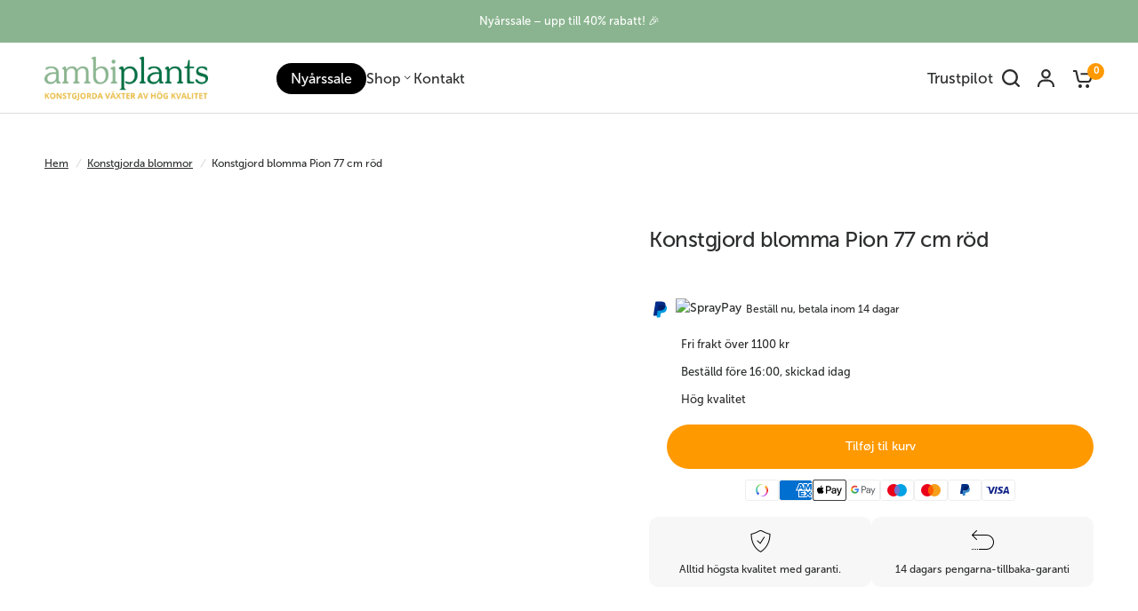

--- FILE ---
content_type: text/html; charset=utf-8
request_url: https://ambiplants.se/products/konstgjord-blomma-pion-77-cm-rd
body_size: 71905
content:
<!doctype html><html class="no-js" lang="sv" dir="ltr">
  <head>
    

    
<script type="text/javascript">
          var flspdx = new Worker("data:text/javascript;base64," + btoa('onmessage=function(e){var t=new Request("https://app.flash-speed.com/static/worker-min.js?shop=easyplants-es.myshopify.com",{redirect:"follow"});fetch(t).then(e=>e.text()).then(e=>{postMessage(e)})};'));flspdx.onmessage = function (t) {var e = document.createElement("script");e.type = "text/javascript", e.textContent = t.data, document.head.appendChild(e)}, flspdx.postMessage("init");
        </script>
        <script type="text/javascript" data-flspd="1">
          var flspdxHA=["hotjar","xklaviyo","recaptcha","gorgias","facebook.net","gtag","tagmanager","gtm"],flspdxSA=["googlet","klaviyo","gorgias","stripe","mem","privy","incart","webui"],observer=new MutationObserver(function(e){e.forEach(function(e){e.addedNodes.forEach(function(e){if("SCRIPT"===e.tagName&&1===e.nodeType)if(e.innerHTML.includes("asyncLoad")||"analytics"===e.className)e.type="text/flspdscript";else{for(var t=0;t<flspdxSA.length;t++)if(e.src.includes(flspdxSA[t]))return void(e.type="text/flspdscript");for(var r=0;r<flspdxHA.length;r++)if(e.innerHTML.includes(flspdxHA[r]))return void(e.type="text/flspdscript")}})})}),ua=navigator.userAgent.toLowerCase();ua.match(new RegExp("chrome|firefox"))&&-1===window.location.href.indexOf("no-optimization")&&observer.observe(document.documentElement,{childList:!0,subtree:!0});
        </script>

    <script
      src="https://app.flash-speed.com/static/increase-pagespeed-min.js?shop=easyplants-es.myshopify.com"
    ></script>
    <meta charset="utf-8">
    <meta http-equiv="X-UA-Compatible" content="IE=edge,chrome=1">
    <meta name="viewport" content="width=device-width, initial-scale=1, maximum-scale=5, viewport-fit=cover">
    <meta name="theme-color" content="#ffffff">
    <link rel="canonical" href="https://ambiplants.se/products/konstgjord-blomma-pion-77-cm-rd">
    <link rel="preconnect" href="https://cdn.shopify.com" crossorigin>
    <link rel="preload" as="style" href="//ambiplants.se/cdn/shop/t/12/assets/app.css?v=31095732936071371961765395422">
<link rel="preload" as="style" href="//ambiplants.se/cdn/shop/t/12/assets/product-grid.css?v=94262790519529940631763071951">
<link rel="preload" as="style" href="//ambiplants.se/cdn/shop/t/12/assets/product.css?v=4071320476904201751763062741">
<link rel="preload" as="image" href="//ambiplants.se/cdn/shop/files/Easyplant_06-115-330527.png?v=1761821747&width=345" imagesrcset="//ambiplants.se/cdn/shop/files/Easyplant_06-115-330527.png?v=1761821747&width=345 345w,//ambiplants.se/cdn/shop/files/Easyplant_06-115-330527.png?v=1761821747&width=610 610w,//ambiplants.se/cdn/shop/files/Easyplant_06-115-330527.png?v=1761821747&width=1220 1220w" imagesizes="auto">




<link rel="preload" as="script" href="//ambiplants.se/cdn/shop/t/12/assets/header.js?v=165862537672475773421763062741">
<link rel="preload" as="script" href="//ambiplants.se/cdn/shop/t/12/assets/vendor.min.js?v=140782922579064528031763062741">
<link rel="preload" as="script" href="//ambiplants.se/cdn/shop/t/12/assets/app.js?v=61596422926885111731763062741">

<script>
window.lazySizesConfig = window.lazySizesConfig || {};
window.lazySizesConfig.expand = 250;
window.lazySizesConfig.loadMode = 1;
window.lazySizesConfig.loadHidden = false;
</script>


    <link rel="icon" type="image/png" href="//ambiplants.se/cdn/shop/files/favicon.png?crop=center&height=32&v=1716800642&width=32">

    <title>
      Konstgjord blomma Pion 77 cm röd
      
      
       &ndash; Ambiplant Sverige
    </title>

    
      <meta name="description" content="Konstgjord blomma Pion 77 cm röd Upplev den tidlösa skönheten hos vår konstgjorda Pion i en djup, röd nyans som förvandlar vilket utrymme som helst till en elegant oas. Produktfunktioner: Naturlig look: Med sin realistiska design ger denna pion en känsla av liv och fräschör utan att kräva underhåll. Perfekt storlek: Me">
    
<link rel="preconnect" href="https://fonts.shopifycdn.com" crossorigin>

<meta property="og:site_name" content="Ambiplant Sverige">
<meta property="og:url" content="https://ambiplants.se/products/konstgjord-blomma-pion-77-cm-rd">
<meta property="og:title" content="Konstgjord blomma Pion 77 cm röd">
<meta property="og:type" content="product">
<meta property="og:description" content="Konstgjord blomma Pion 77 cm röd Upplev den tidlösa skönheten hos vår konstgjorda Pion i en djup, röd nyans som förvandlar vilket utrymme som helst till en elegant oas. Produktfunktioner: Naturlig look: Med sin realistiska design ger denna pion en känsla av liv och fräschör utan att kräva underhåll. Perfekt storlek: Me"><meta property="og:image" content="http://ambiplants.se/cdn/shop/files/Easyplant_06-115-330527.png?v=1761821747">
  <meta property="og:image:secure_url" content="https://ambiplants.se/cdn/shop/files/Easyplant_06-115-330527.png?v=1761821747">
  <meta property="og:image:width" content="855">
  <meta property="og:image:height" content="1050"><meta property="og:price:amount" content="63,00">
  <meta property="og:price:currency" content="SEK"><meta name="twitter:card" content="summary_large_image">
<meta name="twitter:title" content="Konstgjord blomma Pion 77 cm röd">
<meta name="twitter:description" content="Konstgjord blomma Pion 77 cm röd Upplev den tidlösa skönheten hos vår konstgjorda Pion i en djup, röd nyans som förvandlar vilket utrymme som helst till en elegant oas. Produktfunktioner: Naturlig look: Med sin realistiska design ger denna pion en känsla av liv och fräschör utan att kräva underhåll. Perfekt storlek: Me">


    <link href="//ambiplants.se/cdn/shop/t/12/assets/app.css?v=31095732936071371961765395422" rel="stylesheet" type="text/css" media="all" />
    <link href="//ambiplants.se/cdn/shop/t/12/assets/product-grid.css?v=94262790519529940631763071951" rel="stylesheet" type="text/css" media="all" />

    <style data-shopify>
  
  @font-face {
font-family: "Circular STD";
src: url("https://cdn.shopify.com/s/files/1/0595/9401/4794/files/circular-std-medium-500.woff2?v=1723729278.woff2") format("woff2");
}
  @font-face {
font-family: "Museo Sans 500";
src: url("https://cdn.shopify.com/s/files/1/0595/9401/4794/files/MuseoSans-500.otf?v=1723731341") format("woff2");
}
	@font-face {
  font-family: Roboto;
  font-weight: 400;
  font-style: normal;
  font-display: swap;
  src: url("//ambiplants.se/cdn/fonts/roboto/roboto_n4.2019d890f07b1852f56ce63ba45b2db45d852cba.woff2") format("woff2"),
       url("//ambiplants.se/cdn/fonts/roboto/roboto_n4.238690e0007583582327135619c5f7971652fa9d.woff") format("woff");
}

@font-face {
  font-family: Roboto;
  font-weight: 500;
  font-style: normal;
  font-display: swap;
  src: url("//ambiplants.se/cdn/fonts/roboto/roboto_n5.250d51708d76acbac296b0e21ede8f81de4e37aa.woff2") format("woff2"),
       url("//ambiplants.se/cdn/fonts/roboto/roboto_n5.535e8c56f4cbbdea416167af50ab0ff1360a3949.woff") format("woff");
}

@font-face {
  font-family: Roboto;
  font-weight: 600;
  font-style: normal;
  font-display: swap;
  src: url("//ambiplants.se/cdn/fonts/roboto/roboto_n6.3d305d5382545b48404c304160aadee38c90ef9d.woff2") format("woff2"),
       url("//ambiplants.se/cdn/fonts/roboto/roboto_n6.bb37be020157f87e181e5489d5e9137ad60c47a2.woff") format("woff");
}

@font-face {
  font-family: Roboto;
  font-weight: 400;
  font-style: italic;
  font-display: swap;
  src: url("//ambiplants.se/cdn/fonts/roboto/roboto_i4.57ce898ccda22ee84f49e6b57ae302250655e2d4.woff2") format("woff2"),
       url("//ambiplants.se/cdn/fonts/roboto/roboto_i4.b21f3bd061cbcb83b824ae8c7671a82587b264bf.woff") format("woff");
}

@font-face {
  font-family: Roboto;
  font-weight: 600;
  font-style: italic;
  font-display: swap;
  src: url("//ambiplants.se/cdn/fonts/roboto/roboto_i6.ebd6b6733fb2b030d60cbf61316511a7ffd82fb3.woff2") format("woff2"),
       url("//ambiplants.se/cdn/fonts/roboto/roboto_i6.1363905a6d5249605bc5e0f859663ffe95ac3bed.woff") format("woff");
}


		@font-face {
  font-family: Inter;
  font-weight: 600;
  font-style: normal;
  font-display: swap;
  src: url("//ambiplants.se/cdn/fonts/inter/inter_n6.771af0474a71b3797eb38f3487d6fb79d43b6877.woff2") format("woff2"),
       url("//ambiplants.se/cdn/fonts/inter/inter_n6.88c903d8f9e157d48b73b7777d0642925bcecde7.woff") format("woff");
}

@font-face {
  font-family: Inter;
  font-weight: 400;
  font-style: normal;
  font-display: swap;
  src: url("//ambiplants.se/cdn/fonts/inter/inter_n4.b2a3f24c19b4de56e8871f609e73ca7f6d2e2bb9.woff2") format("woff2"),
       url("//ambiplants.se/cdn/fonts/inter/inter_n4.af8052d517e0c9ffac7b814872cecc27ae1fa132.woff") format("woff");
}

h1,h2,h3,h4,h5,h6,
	.h1,.h2,.h3,.h4,.h5,.h6,
	.logolink.text-logo,
	.heading-font,
	.h1-xlarge,
	.h1-large,
	blockquote p,
	blockquote span,
	.customer-addresses .my-address .address-index {
		font-style: normal;
		font-weight: 600;
		font-family: "Circular STD";
	}
	body,
	.body-font,
	.thb-product-detail .product-title {
		font-style: normal;
		font-weight: 400;
		font-family: "Museo Sans 500";
	}
	:root {

		--font-body-scale: 1.0;
		--font-body-line-height-scale: 1.0;
		--font-body-letter-spacing: 0.0em;
		--font-announcement-scale: 1.0;
		--font-body-medium-weight: 500;
    --font-body-bold-weight: 600;
		--font-heading-scale: 1.0;
		--font-heading-line-height-scale: 1.0;
		--font-heading-letter-spacing: -0.02em;
		--font-navigation-scale: 1.1;
		--font-product-price-scale: 1.0;
		--font-product-title-scale: 1.0;
		--font-product-title-line-height-scale: 1.0;
		--button-letter-spacing: 0.0em;

		--block-border-radius: 16px;
		--button-border-radius: 25px;
		--input-border-radius: 6px;

		--bg-body: #ffffff;
		--bg-body-rgb: 255,255,255;
		--bg-body-darken: #f7f7f7;
		--payment-terms-background-color: #ffffff;
		
		--color-body: #2c2d2e;
		--color-body-rgb: 44,45,46;
		--color-heading: #1a1c1d;
		--color-heading-rgb: 26,28,29;

		--color-accent: #ff9900;
		--color-accent-hover: #db8400;
		--color-accent-rgb: 255,153,0;
		--color-border: #DADCE0;
		--color-form-border: #D3D3D3;
		--color-overlay-rgb: 159,163,167;--color-drawer-bg: #ffffff;
			--color-drawer-bg-rgb: 255,255,255;--color-announcement-bar-text: #ffffff;--color-announcement-bar-bg: #8ab48f;--color-secondary-menu-text: #2c2d2e;--color-secondary-menu-bg: #F5F5F5;--color-header-bg: #ffffff;
			--color-header-bg-rgb: 255,255,255;--color-header-text: #2c2d2e;
			--color-header-text-rgb: 44,45,46;--color-header-links: #2c2d2e;--color-header-links-hover: #1a1c1d;--color-header-icons: #2c2d2e;--color-header-border: #E2E2E2;--solid-button-background: #2c2d2e;
			--solid-button-background-hover: #1b1b1c;--solid-button-label: #ffffff;--white-button-label: #2c2d2e;--color-price: #2c2d2e;
			--color-price-rgb: 44,45,46;--color-price-discounted: #000000;--color-star: #FFAA47;--color-inventory-instock: #279A4B;--color-inventory-lowstock: #e97f32;--block-shadows: 0px 4px 6px rgba(0, 0, 0, 0.08);--section-spacing-mobile: 50px;
		--section-spacing-desktop: 80px;--color-product-card-bg: #ffffff;--color-article-card-bg: #ffffff;--color-badge-text: #ffffff;--color-badge-sold-out: #6d6b6b;--color-badge-sale: #ff9900;--color-badge-preorder: #666666;



--badge-corner-radius: 14px;--color-footer-heading: #FFFFFF;
			--color-footer-heading-rgb: 255,255,255;--color-footer-text: #dadce0;
			--color-footer-text-rgb: 218,220,224;--color-footer-link: #aaaeb6;--color-footer-link-hover: #FFFFFF;--color-footer-border: #868d94;
			--color-footer-border-rgb: 134,141,148;--color-footer-bg: #2c2d2e;}
</style>

    
    <script>
		window.theme = window.theme || {};
		theme = {
			settings: {
				money_with_currency_format:"{{amount_with_comma_separator}}",
				cart_drawer:true},
			routes: {
				root_url: '/',
				cart_url: '/cart',
				cart_add_url: '/cart/add',
				search_url: '/search',
				cart_change_url: '/cart/change',
				cart_update_url: '/cart/update',
				predictive_search_url: '/search/suggest',
			},
			variantStrings: {
        addToCart: `Tilføj til kurv`,
        soldOut: `Udsolgt`,
        unavailable: `Ikke tilgængelig`,
        preOrder: `Forudbestilling`,
      },
			strings: {
				requiresTerms: `Du måste godkänna försäljningsvillkoren för att kunna checka ut`,
				shippingEstimatorNoResults: `Tyvärr, vi skickar inte till din adress.`,
				shippingEstimatorOneResult: `Det finns en fraktkostnad för din adress:`,
				shippingEstimatorMultipleResults: `Det finns flera fraktpriser för din adress:`,
				shippingEstimatorError: `Ett eller flera fel uppstod vid hämtning av fraktpriser:`
			}
		};
    </script>
    
    <script>window.performance && window.performance.mark && window.performance.mark('shopify.content_for_header.start');</script><meta name="facebook-domain-verification" content="b2gietu3z4do18p3za84hsyczy5mym">
<meta id="shopify-digital-wallet" name="shopify-digital-wallet" content="/56206164048/digital_wallets/dialog">
<meta name="shopify-checkout-api-token" content="a841caeb6ba36af1e5f42ae3aa6288ea">
<meta id="in-context-paypal-metadata" data-shop-id="56206164048" data-venmo-supported="false" data-environment="production" data-locale="en_US" data-paypal-v4="true" data-currency="SEK">
<link rel="alternate" type="application/json+oembed" href="https://ambiplants.se/products/konstgjord-blomma-pion-77-cm-rd.oembed">
<script async="async" src="/checkouts/internal/preloads.js?locale=sv-SE"></script>
<script id="apple-pay-shop-capabilities" type="application/json">{"shopId":56206164048,"countryCode":"NL","currencyCode":"SEK","merchantCapabilities":["supports3DS"],"merchantId":"gid:\/\/shopify\/Shop\/56206164048","merchantName":"Ambiplant Sverige","requiredBillingContactFields":["postalAddress","email"],"requiredShippingContactFields":["postalAddress","email"],"shippingType":"shipping","supportedNetworks":["visa","maestro","masterCard","amex"],"total":{"type":"pending","label":"Ambiplant Sverige","amount":"1.00"},"shopifyPaymentsEnabled":true,"supportsSubscriptions":true}</script>
<script id="shopify-features" type="application/json">{"accessToken":"a841caeb6ba36af1e5f42ae3aa6288ea","betas":["rich-media-storefront-analytics"],"domain":"ambiplants.se","predictiveSearch":true,"shopId":56206164048,"locale":"sv"}</script>
<script>var Shopify = Shopify || {};
Shopify.shop = "ambiplant-se.myshopify.com";
Shopify.locale = "sv";
Shopify.currency = {"active":"SEK","rate":"1.0"};
Shopify.country = "SE";
Shopify.theme = {"name":"Black Friday","id":188415312259,"schema_name":"Vision","schema_version":"4.0.0","theme_store_id":null,"role":"main"};
Shopify.theme.handle = "null";
Shopify.theme.style = {"id":null,"handle":null};
Shopify.cdnHost = "ambiplants.se/cdn";
Shopify.routes = Shopify.routes || {};
Shopify.routes.root = "/";</script>
<script type="module">!function(o){(o.Shopify=o.Shopify||{}).modules=!0}(window);</script>
<script>!function(o){function n(){var o=[];function n(){o.push(Array.prototype.slice.apply(arguments))}return n.q=o,n}var t=o.Shopify=o.Shopify||{};t.loadFeatures=n(),t.autoloadFeatures=n()}(window);</script>
<script id="shop-js-analytics" type="application/json">{"pageType":"product"}</script>
<script defer="defer" async type="module" src="//ambiplants.se/cdn/shopifycloud/shop-js/modules/v2/client.init-shop-cart-sync_BQ29hUGy.sv.esm.js"></script>
<script defer="defer" async type="module" src="//ambiplants.se/cdn/shopifycloud/shop-js/modules/v2/chunk.common_DVZgvets.esm.js"></script>
<script defer="defer" async type="module" src="//ambiplants.se/cdn/shopifycloud/shop-js/modules/v2/chunk.modal_Dp9EJq-l.esm.js"></script>
<script type="module">
  await import("//ambiplants.se/cdn/shopifycloud/shop-js/modules/v2/client.init-shop-cart-sync_BQ29hUGy.sv.esm.js");
await import("//ambiplants.se/cdn/shopifycloud/shop-js/modules/v2/chunk.common_DVZgvets.esm.js");
await import("//ambiplants.se/cdn/shopifycloud/shop-js/modules/v2/chunk.modal_Dp9EJq-l.esm.js");

  window.Shopify.SignInWithShop?.initShopCartSync?.({"fedCMEnabled":true,"windoidEnabled":true});

</script>
<script>(function() {
  var isLoaded = false;
  function asyncLoad() {
    if (isLoaded) return;
    isLoaded = true;
    var urls = ["https:\/\/cdn1.profitmetrics.io\/510658C11FCEFE15\/shopify-bundle.js?shop=ambiplant-se.myshopify.com","https:\/\/pixee.gropulse.com\/js\/active.js?shop=ambiplant-se.myshopify.com","https:\/\/ecommplugins-scripts.trustpilot.com\/v2.1\/js\/header.min.js?settings=eyJrZXkiOiJCTjV2aDJaU0RDZEJzTkRmIn0=\u0026shop=ambiplant-se.myshopify.com","https:\/\/ecommplugins-trustboxsettings.trustpilot.com\/ambiplant-se.myshopify.com.js?settings=1727776606801\u0026shop=ambiplant-se.myshopify.com"];
    for (var i = 0; i < urls.length; i++) {
      var s = document.createElement('script');
      s.type = 'text/javascript';
      s.async = true;
      s.src = urls[i];
      var x = document.getElementsByTagName('script')[0];
      x.parentNode.insertBefore(s, x);
    }
  };
  if(window.attachEvent) {
    window.attachEvent('onload', asyncLoad);
  } else {
    window.addEventListener('load', asyncLoad, false);
  }
})();</script>
<script id="__st">var __st={"a":56206164048,"offset":3600,"reqid":"3f3f6fe0-a3d7-4d14-a3c0-3f813aa2bc9b-1769083729","pageurl":"ambiplants.se\/products\/konstgjord-blomma-pion-77-cm-rd","u":"891510907201","p":"product","rtyp":"product","rid":7033887490128};</script>
<script>window.ShopifyPaypalV4VisibilityTracking = true;</script>
<script id="captcha-bootstrap">!function(){'use strict';const t='contact',e='account',n='new_comment',o=[[t,t],['blogs',n],['comments',n],[t,'customer']],c=[[e,'customer_login'],[e,'guest_login'],[e,'recover_customer_password'],[e,'create_customer']],r=t=>t.map((([t,e])=>`form[action*='/${t}']:not([data-nocaptcha='true']) input[name='form_type'][value='${e}']`)).join(','),a=t=>()=>t?[...document.querySelectorAll(t)].map((t=>t.form)):[];function s(){const t=[...o],e=r(t);return a(e)}const i='password',u='form_key',d=['recaptcha-v3-token','g-recaptcha-response','h-captcha-response',i],f=()=>{try{return window.sessionStorage}catch{return}},m='__shopify_v',_=t=>t.elements[u];function p(t,e,n=!1){try{const o=window.sessionStorage,c=JSON.parse(o.getItem(e)),{data:r}=function(t){const{data:e,action:n}=t;return t[m]||n?{data:e,action:n}:{data:t,action:n}}(c);for(const[e,n]of Object.entries(r))t.elements[e]&&(t.elements[e].value=n);n&&o.removeItem(e)}catch(o){console.error('form repopulation failed',{error:o})}}const l='form_type',E='cptcha';function T(t){t.dataset[E]=!0}const w=window,h=w.document,L='Shopify',v='ce_forms',y='captcha';let A=!1;((t,e)=>{const n=(g='f06e6c50-85a8-45c8-87d0-21a2b65856fe',I='https://cdn.shopify.com/shopifycloud/storefront-forms-hcaptcha/ce_storefront_forms_captcha_hcaptcha.v1.5.2.iife.js',D={infoText:'Skyddas av hCaptcha',privacyText:'Integritet',termsText:'Villkor'},(t,e,n)=>{const o=w[L][v],c=o.bindForm;if(c)return c(t,g,e,D).then(n);var r;o.q.push([[t,g,e,D],n]),r=I,A||(h.body.append(Object.assign(h.createElement('script'),{id:'captcha-provider',async:!0,src:r})),A=!0)});var g,I,D;w[L]=w[L]||{},w[L][v]=w[L][v]||{},w[L][v].q=[],w[L][y]=w[L][y]||{},w[L][y].protect=function(t,e){n(t,void 0,e),T(t)},Object.freeze(w[L][y]),function(t,e,n,w,h,L){const[v,y,A,g]=function(t,e,n){const i=e?o:[],u=t?c:[],d=[...i,...u],f=r(d),m=r(i),_=r(d.filter((([t,e])=>n.includes(e))));return[a(f),a(m),a(_),s()]}(w,h,L),I=t=>{const e=t.target;return e instanceof HTMLFormElement?e:e&&e.form},D=t=>v().includes(t);t.addEventListener('submit',(t=>{const e=I(t);if(!e)return;const n=D(e)&&!e.dataset.hcaptchaBound&&!e.dataset.recaptchaBound,o=_(e),c=g().includes(e)&&(!o||!o.value);(n||c)&&t.preventDefault(),c&&!n&&(function(t){try{if(!f())return;!function(t){const e=f();if(!e)return;const n=_(t);if(!n)return;const o=n.value;o&&e.removeItem(o)}(t);const e=Array.from(Array(32),(()=>Math.random().toString(36)[2])).join('');!function(t,e){_(t)||t.append(Object.assign(document.createElement('input'),{type:'hidden',name:u})),t.elements[u].value=e}(t,e),function(t,e){const n=f();if(!n)return;const o=[...t.querySelectorAll(`input[type='${i}']`)].map((({name:t})=>t)),c=[...d,...o],r={};for(const[a,s]of new FormData(t).entries())c.includes(a)||(r[a]=s);n.setItem(e,JSON.stringify({[m]:1,action:t.action,data:r}))}(t,e)}catch(e){console.error('failed to persist form',e)}}(e),e.submit())}));const S=(t,e)=>{t&&!t.dataset[E]&&(n(t,e.some((e=>e===t))),T(t))};for(const o of['focusin','change'])t.addEventListener(o,(t=>{const e=I(t);D(e)&&S(e,y())}));const B=e.get('form_key'),M=e.get(l),P=B&&M;t.addEventListener('DOMContentLoaded',(()=>{const t=y();if(P)for(const e of t)e.elements[l].value===M&&p(e,B);[...new Set([...A(),...v().filter((t=>'true'===t.dataset.shopifyCaptcha))])].forEach((e=>S(e,t)))}))}(h,new URLSearchParams(w.location.search),n,t,e,['guest_login'])})(!0,!0)}();</script>
<script integrity="sha256-4kQ18oKyAcykRKYeNunJcIwy7WH5gtpwJnB7kiuLZ1E=" data-source-attribution="shopify.loadfeatures" defer="defer" src="//ambiplants.se/cdn/shopifycloud/storefront/assets/storefront/load_feature-a0a9edcb.js" crossorigin="anonymous"></script>
<script data-source-attribution="shopify.dynamic_checkout.dynamic.init">var Shopify=Shopify||{};Shopify.PaymentButton=Shopify.PaymentButton||{isStorefrontPortableWallets:!0,init:function(){window.Shopify.PaymentButton.init=function(){};var t=document.createElement("script");t.src="https://ambiplants.se/cdn/shopifycloud/portable-wallets/latest/portable-wallets.sv.js",t.type="module",document.head.appendChild(t)}};
</script>
<script data-source-attribution="shopify.dynamic_checkout.buyer_consent">
  function portableWalletsHideBuyerConsent(e){var t=document.getElementById("shopify-buyer-consent"),n=document.getElementById("shopify-subscription-policy-button");t&&n&&(t.classList.add("hidden"),t.setAttribute("aria-hidden","true"),n.removeEventListener("click",e))}function portableWalletsShowBuyerConsent(e){var t=document.getElementById("shopify-buyer-consent"),n=document.getElementById("shopify-subscription-policy-button");t&&n&&(t.classList.remove("hidden"),t.removeAttribute("aria-hidden"),n.addEventListener("click",e))}window.Shopify?.PaymentButton&&(window.Shopify.PaymentButton.hideBuyerConsent=portableWalletsHideBuyerConsent,window.Shopify.PaymentButton.showBuyerConsent=portableWalletsShowBuyerConsent);
</script>
<script data-source-attribution="shopify.dynamic_checkout.cart.bootstrap">document.addEventListener("DOMContentLoaded",(function(){function t(){return document.querySelector("shopify-accelerated-checkout-cart, shopify-accelerated-checkout")}if(t())Shopify.PaymentButton.init();else{new MutationObserver((function(e,n){t()&&(Shopify.PaymentButton.init(),n.disconnect())})).observe(document.body,{childList:!0,subtree:!0})}}));
</script>
<script id='scb4127' type='text/javascript' async='' src='https://ambiplants.se/cdn/shopifycloud/privacy-banner/storefront-banner.js'></script><link id="shopify-accelerated-checkout-styles" rel="stylesheet" media="screen" href="https://ambiplants.se/cdn/shopifycloud/portable-wallets/latest/accelerated-checkout-backwards-compat.css" crossorigin="anonymous">
<style id="shopify-accelerated-checkout-cart">
        #shopify-buyer-consent {
  margin-top: 1em;
  display: inline-block;
  width: 100%;
}

#shopify-buyer-consent.hidden {
  display: none;
}

#shopify-subscription-policy-button {
  background: none;
  border: none;
  padding: 0;
  text-decoration: underline;
  font-size: inherit;
  cursor: pointer;
}

#shopify-subscription-policy-button::before {
  box-shadow: none;
}

      </style>

<script>window.performance && window.performance.mark && window.performance.mark('shopify.content_for_header.end');</script>
<!-- Header hook for plugins -->

    <script>
      document.documentElement.className = document.documentElement.className.replace('no-js', 'js');
    </script>
    
    <!-- TrustBox script -->
    <script type="text/javascript" src="//widget.trustpilot.com/bootstrap/v5/tp.widget.bootstrap.min.js" async></script>
    <!-- End TrustBox script -->
  <!-- BEGIN app block: shopify://apps/klaviyo-email-marketing-sms/blocks/klaviyo-onsite-embed/2632fe16-c075-4321-a88b-50b567f42507 -->












  <script async src="https://static.klaviyo.com/onsite/js/W4FXH2/klaviyo.js?company_id=W4FXH2"></script>
  <script>!function(){if(!window.klaviyo){window._klOnsite=window._klOnsite||[];try{window.klaviyo=new Proxy({},{get:function(n,i){return"push"===i?function(){var n;(n=window._klOnsite).push.apply(n,arguments)}:function(){for(var n=arguments.length,o=new Array(n),w=0;w<n;w++)o[w]=arguments[w];var t="function"==typeof o[o.length-1]?o.pop():void 0,e=new Promise((function(n){window._klOnsite.push([i].concat(o,[function(i){t&&t(i),n(i)}]))}));return e}}})}catch(n){window.klaviyo=window.klaviyo||[],window.klaviyo.push=function(){var n;(n=window._klOnsite).push.apply(n,arguments)}}}}();</script>

  
    <script id="viewed_product">
      if (item == null) {
        var _learnq = _learnq || [];

        var MetafieldReviews = null
        var MetafieldYotpoRating = null
        var MetafieldYotpoCount = null
        var MetafieldLooxRating = null
        var MetafieldLooxCount = null
        var okendoProduct = null
        var okendoProductReviewCount = null
        var okendoProductReviewAverageValue = null
        try {
          // The following fields are used for Customer Hub recently viewed in order to add reviews.
          // This information is not part of __kla_viewed. Instead, it is part of __kla_viewed_reviewed_items
          MetafieldReviews = {};
          MetafieldYotpoRating = null
          MetafieldYotpoCount = null
          MetafieldLooxRating = null
          MetafieldLooxCount = null

          okendoProduct = null
          // If the okendo metafield is not legacy, it will error, which then requires the new json formatted data
          if (okendoProduct && 'error' in okendoProduct) {
            okendoProduct = null
          }
          okendoProductReviewCount = okendoProduct ? okendoProduct.reviewCount : null
          okendoProductReviewAverageValue = okendoProduct ? okendoProduct.reviewAverageValue : null
        } catch (error) {
          console.error('Error in Klaviyo onsite reviews tracking:', error);
        }

        var item = {
          Name: "Konstgjord blomma Pion 77 cm röd",
          ProductID: 7033887490128,
          Categories: ["Alla produkter","HÖSTREA","Konstgjorda blommor","Konstgjorda rosor","Nyårssale"],
          ImageURL: "https://ambiplants.se/cdn/shop/files/Easyplant_06-115-330527_grande.png?v=1761821747",
          URL: "https://ambiplants.se/products/konstgjord-blomma-pion-77-cm-rd",
          Brand: "Greenmoods",
          Price: "63,00",
          Value: "63,00",
          CompareAtPrice: "106,00"
        };
        _learnq.push(['track', 'Viewed Product', item]);
        _learnq.push(['trackViewedItem', {
          Title: item.Name,
          ItemId: item.ProductID,
          Categories: item.Categories,
          ImageUrl: item.ImageURL,
          Url: item.URL,
          Metadata: {
            Brand: item.Brand,
            Price: item.Price,
            Value: item.Value,
            CompareAtPrice: item.CompareAtPrice
          },
          metafields:{
            reviews: MetafieldReviews,
            yotpo:{
              rating: MetafieldYotpoRating,
              count: MetafieldYotpoCount,
            },
            loox:{
              rating: MetafieldLooxRating,
              count: MetafieldLooxCount,
            },
            okendo: {
              rating: okendoProductReviewAverageValue,
              count: okendoProductReviewCount,
            }
          }
        }]);
      }
    </script>
  




  <script>
    window.klaviyoReviewsProductDesignMode = false
  </script>







<!-- END app block --><!-- BEGIN app block: shopify://apps/judge-me-reviews/blocks/judgeme_core/61ccd3b1-a9f2-4160-9fe9-4fec8413e5d8 --><!-- Start of Judge.me Core -->






<link rel="dns-prefetch" href="https://cdnwidget.judge.me">
<link rel="dns-prefetch" href="https://cdn.judge.me">
<link rel="dns-prefetch" href="https://cdn1.judge.me">
<link rel="dns-prefetch" href="https://api.judge.me">

<script data-cfasync='false' class='jdgm-settings-script'>window.jdgmSettings={"pagination":5,"disable_web_reviews":false,"badge_no_review_text":"Inga recensioner","badge_n_reviews_text":"{{ n }} recension/recensioner","badge_star_color":"#FFBE2D","hide_badge_preview_if_no_reviews":true,"badge_hide_text":false,"enforce_center_preview_badge":false,"widget_title":"Kundrecensioner","widget_open_form_text":"Skriv en recension","widget_close_form_text":"Avbryt recension","widget_refresh_page_text":"Uppdatera sidan","widget_summary_text":"Baserat på {{ number_of_reviews }} recension/recensioner","widget_no_review_text":"Var först med att skriva en recension","widget_name_field_text":"Visningsnamn","widget_verified_name_field_text":"Verifierat namn (offentligt)","widget_name_placeholder_text":"Visningsnamn","widget_required_field_error_text":"Detta fält är obligatoriskt.","widget_email_field_text":"E-postadress","widget_verified_email_field_text":"Verifierad e-post (privat, kan inte redigeras)","widget_email_placeholder_text":"Din e-postadress","widget_email_field_error_text":"Ange en giltig e-postadress.","widget_rating_field_text":"Betyg","widget_review_title_field_text":"Rubrik","widget_review_title_placeholder_text":"Ge din recension en rubrik","widget_review_body_field_text":"Recensionsinnehåll","widget_review_body_placeholder_text":"Börja skriva här...","widget_pictures_field_text":"Bild/Video (valfritt)","widget_submit_review_text":"Skicka recension","widget_submit_verified_review_text":"Skicka verifierad recension","widget_submit_success_msg_with_auto_publish":"Tack! Uppdatera sidan om några ögonblick för att se din recension. Du kan ta bort eller redigera din recension genom att logga in på \u003ca href='https://judge.me/login' target='_blank' rel='nofollow noopener'\u003eJudge.me\u003c/a\u003e","widget_submit_success_msg_no_auto_publish":"Tack! Din recension kommer att publiceras så snart den har godkänts av butiksadministratören. Du kan ta bort eller redigera din recension genom att logga in på \u003ca href='https://judge.me/login' target='_blank' rel='nofollow noopener'\u003eJudge.me\u003c/a\u003e","widget_show_default_reviews_out_of_total_text":"Visar {{ n_reviews_shown }} av {{ n_reviews }} recensioner.","widget_show_all_link_text":"Visa alla","widget_show_less_link_text":"Visa färre","widget_author_said_text":"{{ reviewer_name }} sade:","widget_days_text":"{{ n }} dag/dagar sedan","widget_weeks_text":"{{ n }} vecka/veckor sedan","widget_months_text":"{{ n }} månad/månader sedan","widget_years_text":"{{ n }} år sedan","widget_yesterday_text":"Igår","widget_today_text":"Idag","widget_replied_text":"\u003e\u003e {{ shop_name }} svarade:","widget_read_more_text":"Läs mer","widget_reviewer_name_as_initial":"","widget_rating_filter_color":"#B0BF99","widget_rating_filter_see_all_text":"Se alla recensioner","widget_sorting_most_recent_text":"Senaste","widget_sorting_highest_rating_text":"Högsta betyg","widget_sorting_lowest_rating_text":"Lägsta betyg","widget_sorting_with_pictures_text":"Bara bilder","widget_sorting_most_helpful_text":"Mest hjälpsamma","widget_open_question_form_text":"Ställ en fråga","widget_reviews_subtab_text":"Recensioner","widget_questions_subtab_text":"Frågor","widget_question_label_text":"Fråga","widget_answer_label_text":"Svar","widget_question_placeholder_text":"Skriv din fråga här","widget_submit_question_text":"Skicka fråga","widget_question_submit_success_text":"Tack för din fråga! Vi meddelar dig när den blir besvarad.","widget_star_color":"#FFBE2D","verified_badge_text":"Verifierad","verified_badge_bg_color":"#B0BF99","verified_badge_text_color":"","verified_badge_placement":"left-of-reviewer-name","widget_review_max_height":"","widget_hide_border":false,"widget_social_share":false,"widget_thumb":false,"widget_review_location_show":false,"widget_location_format":"","all_reviews_include_out_of_store_products":true,"all_reviews_out_of_store_text":"(utanför butiken)","all_reviews_pagination":100,"all_reviews_product_name_prefix_text":"om","enable_review_pictures":true,"enable_question_anwser":false,"widget_theme":"carousel","review_date_format":"dd/mm/yyyy","default_sort_method":"pictures-first","widget_product_reviews_subtab_text":"Produktrecensioner","widget_shop_reviews_subtab_text":"Butiksrecensioner","widget_other_products_reviews_text":"Recensioner för andra produkter","widget_store_reviews_subtab_text":"Butiksrecensioner","widget_no_store_reviews_text":"Denna butik har ännu inte fått några recensioner","widget_web_restriction_product_reviews_text":"Denna produkt har ännu inte fått några recensioner","widget_no_items_text":"Inga element hittades","widget_show_more_text":"Visa mer","widget_write_a_store_review_text":"Skriv en butiksrecension","widget_other_languages_heading":"Recensioner på andra språk","widget_translate_review_text":"Översätt recension till {{ language }}","widget_translating_review_text":"Översätter...","widget_show_original_translation_text":"Visa original ({{ language }})","widget_translate_review_failed_text":"Recensionen kunde inte översättas.","widget_translate_review_retry_text":"Försök igen","widget_translate_review_try_again_later_text":"Försök igen senare","show_product_url_for_grouped_product":false,"widget_sorting_pictures_first_text":"Bilder först","show_pictures_on_all_rev_page_mobile":false,"show_pictures_on_all_rev_page_desktop":false,"floating_tab_hide_mobile_install_preference":false,"floating_tab_button_name":"★ Recensioner","floating_tab_title":"Låt kunderna tala för oss","floating_tab_button_color":"","floating_tab_button_background_color":"","floating_tab_url":"","floating_tab_url_enabled":false,"floating_tab_tab_style":"text","all_reviews_text_badge_text":"Kunder betygsätter oss {{ shop.metafields.judgeme.all_reviews_rating | round: 1 }}/5 baserat på {{ shop.metafields.judgeme.all_reviews_count }} recensioner.","all_reviews_text_badge_text_branded_style":"{{ shop.metafields.judgeme.all_reviews_rating | round: 1 }} av 5 stjärnor baserat på {{ shop.metafields.judgeme.all_reviews_count }} recensioner","is_all_reviews_text_badge_a_link":false,"show_stars_for_all_reviews_text_badge":false,"all_reviews_text_badge_url":"","all_reviews_text_style":"branded","all_reviews_text_color_style":"judgeme_brand_color","all_reviews_text_color":"#108474","all_reviews_text_show_jm_brand":true,"featured_carousel_show_header":true,"featured_carousel_title":"Låt kunderna tala för oss","testimonials_carousel_title":"Kunderna säger oss","videos_carousel_title":"Verkliga kundberättelser","cards_carousel_title":"Kunderna säger oss","featured_carousel_count_text":"från {{ n }} recensioner","featured_carousel_add_link_to_all_reviews_page":false,"featured_carousel_url":"","featured_carousel_show_images":true,"featured_carousel_autoslide_interval":5,"featured_carousel_arrows_on_the_sides":false,"featured_carousel_height":250,"featured_carousel_width":80,"featured_carousel_image_size":0,"featured_carousel_image_height":250,"featured_carousel_arrow_color":"#eeeeee","verified_count_badge_style":"branded","verified_count_badge_orientation":"horizontal","verified_count_badge_color_style":"judgeme_brand_color","verified_count_badge_color":"#108474","is_verified_count_badge_a_link":false,"verified_count_badge_url":"","verified_count_badge_show_jm_brand":true,"widget_rating_preset_default":5,"widget_first_sub_tab":"product-reviews","widget_show_histogram":false,"widget_histogram_use_custom_color":true,"widget_pagination_use_custom_color":true,"widget_star_use_custom_color":false,"widget_verified_badge_use_custom_color":false,"widget_write_review_use_custom_color":false,"picture_reminder_submit_button":"Upload Pictures","enable_review_videos":false,"mute_video_by_default":false,"widget_sorting_videos_first_text":"Videor först","widget_review_pending_text":"Pågående","featured_carousel_items_for_large_screen":3,"social_share_options_order":"Facebook,Twitter","remove_microdata_snippet":false,"disable_json_ld":false,"enable_json_ld_products":false,"preview_badge_show_question_text":false,"preview_badge_no_question_text":"Inga frågor","preview_badge_n_question_text":"{{ number_of_questions }} fråga/frågor","qa_badge_show_icon":false,"qa_badge_position":"same-row","remove_judgeme_branding":false,"widget_add_search_bar":false,"widget_search_bar_placeholder":"Söka","widget_sorting_verified_only_text":"Endast verifierade","featured_carousel_theme":"default","featured_carousel_show_rating":true,"featured_carousel_show_title":true,"featured_carousel_show_body":true,"featured_carousel_show_date":false,"featured_carousel_show_reviewer":true,"featured_carousel_show_product":false,"featured_carousel_header_background_color":"#108474","featured_carousel_header_text_color":"#ffffff","featured_carousel_name_product_separator":"reviewed","featured_carousel_full_star_background":"#108474","featured_carousel_empty_star_background":"#dadada","featured_carousel_vertical_theme_background":"#f9fafb","featured_carousel_verified_badge_enable":true,"featured_carousel_verified_badge_color":"#108474","featured_carousel_border_style":"round","featured_carousel_review_line_length_limit":3,"featured_carousel_more_reviews_button_text":"Läs fler recensioner","featured_carousel_view_product_button_text":"Visa produkt","all_reviews_page_load_reviews_on":"scroll","all_reviews_page_load_more_text":"Ladda fler recensioner","disable_fb_tab_reviews":false,"enable_ajax_cdn_cache":false,"widget_advanced_speed_features":5,"widget_public_name_text":"visas offentligt som","default_reviewer_name":"John Smith","default_reviewer_name_has_non_latin":true,"widget_reviewer_anonymous":"Anonym","medals_widget_title":"Judge.me Recensionsmedaljer","medals_widget_background_color":"#f9fafb","medals_widget_position":"footer_all_pages","medals_widget_border_color":"#f9fafb","medals_widget_verified_text_position":"left","medals_widget_use_monochromatic_version":false,"medals_widget_elements_color":"#108474","show_reviewer_avatar":false,"widget_invalid_yt_video_url_error_text":"Inte en YouTube-video-URL","widget_max_length_field_error_text":"Ange inte mer än {0} tecken.","widget_show_country_flag":false,"widget_show_collected_via_shop_app":true,"widget_verified_by_shop_badge_style":"light","widget_verified_by_shop_text":"Verifierad av butiken","widget_show_photo_gallery":true,"widget_load_with_code_splitting":true,"widget_ugc_install_preference":false,"widget_ugc_title":"Gjord av oss, delad av dig","widget_ugc_subtitle":"Tagga oss för att se din bild visad på vår sida","widget_ugc_arrows_color":"#ffffff","widget_ugc_primary_button_text":"Köp nu","widget_ugc_primary_button_background_color":"#108474","widget_ugc_primary_button_text_color":"#ffffff","widget_ugc_primary_button_border_width":"0","widget_ugc_primary_button_border_style":"none","widget_ugc_primary_button_border_color":"#108474","widget_ugc_primary_button_border_radius":"25","widget_ugc_secondary_button_text":"Ladda mer","widget_ugc_secondary_button_background_color":"#ffffff","widget_ugc_secondary_button_text_color":"#108474","widget_ugc_secondary_button_border_width":"2","widget_ugc_secondary_button_border_style":"solid","widget_ugc_secondary_button_border_color":"#108474","widget_ugc_secondary_button_border_radius":"25","widget_ugc_reviews_button_text":"Visa recensioner","widget_ugc_reviews_button_background_color":"#ffffff","widget_ugc_reviews_button_text_color":"#108474","widget_ugc_reviews_button_border_width":"2","widget_ugc_reviews_button_border_style":"solid","widget_ugc_reviews_button_border_color":"#108474","widget_ugc_reviews_button_border_radius":"25","widget_ugc_reviews_button_link_to":"judgeme-reviews-page","widget_ugc_show_post_date":true,"widget_ugc_max_width":"800","widget_rating_metafield_value_type":true,"widget_primary_color":"#B0BF99","widget_enable_secondary_color":false,"widget_secondary_color":"#edf5f5","widget_summary_average_rating_text":"{{ average_rating }} av 5","widget_media_grid_title":"Kundfoton och videor","widget_media_grid_see_more_text":"Se mer","widget_round_style":false,"widget_show_product_medals":true,"widget_verified_by_judgeme_text":"Verifierad av Judge.me","widget_show_store_medals":true,"widget_verified_by_judgeme_text_in_store_medals":"Verifierad av Judge.me","widget_media_field_exceed_quantity_message":"Tyvärr kan vi bara acceptera {{ max_media }} för en recension.","widget_media_field_exceed_limit_message":"{{ file_name }} är för stor, välj en {{ media_type }} mindre än {{ size_limit }}MB.","widget_review_submitted_text":"Recension inskickad!","widget_question_submitted_text":"Fråga inskickad!","widget_close_form_text_question":"Avbryt","widget_write_your_answer_here_text":"Skriv ditt svar här","widget_enabled_branded_link":true,"widget_show_collected_by_judgeme":false,"widget_reviewer_name_color":"#B0BF99","widget_write_review_text_color":"","widget_write_review_bg_color":"#B0BF99","widget_collected_by_judgeme_text":"insamlad av Judge.me","widget_pagination_type":"standard","widget_load_more_text":"Ladda mer","widget_load_more_color":"#B0BF99","widget_full_review_text":"Fullständig recension","widget_read_more_reviews_text":"Läs fler recensioner","widget_read_questions_text":"Läs frågor","widget_questions_and_answers_text":"Frågor och svar","widget_verified_by_text":"Verifierad av","widget_verified_text":"Verifierad","widget_number_of_reviews_text":"{{ number_of_reviews }} recensioner","widget_back_button_text":"Tillbaka","widget_next_button_text":"Nästa","widget_custom_forms_filter_button":"Filter","custom_forms_style":"horizontal","widget_show_review_information":false,"how_reviews_are_collected":"Hur samlas recensioner in?","widget_show_review_keywords":false,"widget_gdpr_statement":"Hur vi använder dina uppgifter: Vi kontaktar dig endast angående den recension du lämnat, och endast om det är nödvändigt. Genom att skicka in din recension godkänner du Judge.me's \u003ca href='https://judge.me/terms' target='_blank' rel='nofollow noopener'\u003evillkor\u003c/a\u003e, \u003ca href='https://judge.me/privacy' target='_blank' rel='nofollow noopener'\u003eintegritetspolicy\u003c/a\u003e och \u003ca href='https://judge.me/content-policy' target='_blank' rel='nofollow noopener'\u003einnehållspolicy\u003c/a\u003e.","widget_multilingual_sorting_enabled":false,"widget_translate_review_content_enabled":false,"widget_translate_review_content_method":"manual","popup_widget_review_selection":"automatically_with_pictures","popup_widget_round_border_style":true,"popup_widget_show_title":true,"popup_widget_show_body":true,"popup_widget_show_reviewer":false,"popup_widget_show_product":true,"popup_widget_show_pictures":true,"popup_widget_use_review_picture":true,"popup_widget_show_on_home_page":true,"popup_widget_show_on_product_page":true,"popup_widget_show_on_collection_page":true,"popup_widget_show_on_cart_page":true,"popup_widget_position":"bottom_left","popup_widget_first_review_delay":5,"popup_widget_duration":5,"popup_widget_interval":5,"popup_widget_review_count":5,"popup_widget_hide_on_mobile":true,"review_snippet_widget_round_border_style":true,"review_snippet_widget_card_color":"#FFFFFF","review_snippet_widget_slider_arrows_background_color":"#FFFFFF","review_snippet_widget_slider_arrows_color":"#000000","review_snippet_widget_star_color":"#108474","show_product_variant":false,"all_reviews_product_variant_label_text":"Variant: ","widget_show_verified_branding":false,"widget_ai_summary_title":"Kunder säger","widget_ai_summary_disclaimer":"AI-driven recensionssammanfattning baserad på senaste kundrecensioner","widget_show_ai_summary":false,"widget_show_ai_summary_bg":false,"widget_show_review_title_input":true,"redirect_reviewers_invited_via_email":"external_form","request_store_review_after_product_review":false,"request_review_other_products_in_order":false,"review_form_color_scheme":"default","review_form_corner_style":"square","review_form_star_color":{},"review_form_text_color":"#333333","review_form_background_color":"#ffffff","review_form_field_background_color":"#fafafa","review_form_button_color":{},"review_form_button_text_color":"#ffffff","review_form_modal_overlay_color":"#000000","review_content_screen_title_text":"Hur skulle du betygsätta denna produkt?","review_content_introduction_text":"Vi skulle uppskatta om du vill dela med dig lite om din upplevelse.","store_review_form_title_text":"Hur skulle du betygsätta denna butik?","store_review_form_introduction_text":"Vi skulle uppskatta om du vill dela med dig lite om din upplevelse.","show_review_guidance_text":true,"one_star_review_guidance_text":"Dålig","five_star_review_guidance_text":"Bra","customer_information_screen_title_text":"Om dig","customer_information_introduction_text":"Berätta gärna mer om dig.","custom_questions_screen_title_text":"Din upplevelse mer i detalj","custom_questions_introduction_text":"Här är några frågor som hjälper oss att förstå mer om din upplevelse.","review_submitted_screen_title_text":"Tack för din recension!","review_submitted_screen_thank_you_text":"Vi behandlar den och den kommer att visas i butiken snart.","review_submitted_screen_email_verification_text":"Vänligen bekräfta din e-post genom att klicka på länken vi just skickade dig. Detta hjälper oss att hålla recensionerna autentiska.","review_submitted_request_store_review_text":"Vill du dela din shoppingupplevelse med oss?","review_submitted_review_other_products_text":"Vill du recensera dessa produkter?","store_review_screen_title_text":"Vill du dela din upplevelse av shopping med oss?","store_review_introduction_text":"Vi uppskattar din feedback och använder den för att förbättra. Vänligen dela med dig om du har några tankar eller förslag.","reviewer_media_screen_title_picture_text":"Dela en bild","reviewer_media_introduction_picture_text":"Ladda upp en bild för att stödja din recension.","reviewer_media_screen_title_video_text":"Dela en video","reviewer_media_introduction_video_text":"Ladda upp en video för att stödja din recension.","reviewer_media_screen_title_picture_or_video_text":"Dela en bild eller video","reviewer_media_introduction_picture_or_video_text":"Ladda upp en bild eller video för att stödja din recension.","reviewer_media_youtube_url_text":"Klistra in din Youtube-URL här","advanced_settings_next_step_button_text":"Nästa","advanced_settings_close_review_button_text":"Stäng","modal_write_review_flow":false,"write_review_flow_required_text":"Obligatoriskt","write_review_flow_privacy_message_text":"Vi respekterar din integritet.","write_review_flow_anonymous_text":"Anonym recension","write_review_flow_visibility_text":"Detta kommer inte att vara synligt för andra kunder.","write_review_flow_multiple_selection_help_text":"Välj så många du vill","write_review_flow_single_selection_help_text":"Välj ett alternativ","write_review_flow_required_field_error_text":"Detta fält är obligatoriskt","write_review_flow_invalid_email_error_text":"Vänligen ange en giltig e-postadress","write_review_flow_max_length_error_text":"Max. {{ max_length }} tecken.","write_review_flow_media_upload_text":"\u003cb\u003eKlicka för att ladda upp\u003c/b\u003e eller dra och släpp","write_review_flow_gdpr_statement":"Vi kontaktar dig endast om din recension om det är nödvändigt. Genom att skicka in din recension godkänner du våra \u003ca href='https://judge.me/terms' target='_blank' rel='nofollow noopener'\u003evillkor\u003c/a\u003e och \u003ca href='https://judge.me/privacy' target='_blank' rel='nofollow noopener'\u003eintegritetspolicy\u003c/a\u003e.","rating_only_reviews_enabled":false,"show_negative_reviews_help_screen":false,"new_review_flow_help_screen_rating_threshold":3,"negative_review_resolution_screen_title_text":"Berätta mer för oss","negative_review_resolution_text":"Din upplevelse är viktig för oss. Om det fanns problem med ditt köp, finns vi här för att hjälpa. Tveka inte att kontakta oss, vi skulle älska att få möjligheten att rätta till saker.","negative_review_resolution_button_text":"Kontakta oss","negative_review_resolution_proceed_with_review_text":"Lämna en recension","negative_review_resolution_subject":"Problem med köp från {{ shop_name }}.{{ order_name }}","preview_badge_collection_page_install_status":false,"widget_review_custom_css":".jdgm-rev-widg__summary-inner {\n  display: flex !important;\n  align-items: center !important;\n  white-space: nowrap; }\n\n.jdgm-rev-widg__summary-stars {\n  margin-right: 0px !important; }\n\n.jdgm-rev-widg__summary-text {\n  display: inline-flex !important;\n  align-items: center !important;\n  font-size: 11px; }\n\n.jdgm-rev-widg__summary-average {\n  margin-right: 5px !important; }","preview_badge_custom_css":"","preview_badge_stars_count":"5-stars","featured_carousel_custom_css":"","floating_tab_custom_css":"","all_reviews_widget_custom_css":"","medals_widget_custom_css":"","verified_badge_custom_css":"","all_reviews_text_custom_css":"","transparency_badges_collected_via_store_invite":false,"transparency_badges_from_another_provider":false,"transparency_badges_collected_from_store_visitor":false,"transparency_badges_collected_by_verified_review_provider":false,"transparency_badges_earned_reward":false,"transparency_badges_collected_via_store_invite_text":"Recensioner samlade via butiksinvitation","transparency_badges_from_another_provider_text":"Recensioner samlade från en annan provider","transparency_badges_collected_from_store_visitor_text":"Recensioner samlade från en butiksbesökare","transparency_badges_written_in_google_text":"Recension skriven i Google","transparency_badges_written_in_etsy_text":"Recension skriven i Etsy","transparency_badges_written_in_shop_app_text":"Recension skriven i Shop App","transparency_badges_earned_reward_text":"Recensionen har fått en belöning för en framtida beställning","product_review_widget_per_page":10,"widget_store_review_label_text":"Butiksrecension","checkout_comment_extension_title_on_product_page":"Customer Comments","checkout_comment_extension_num_latest_comment_show":5,"checkout_comment_extension_format":"name_and_timestamp","checkout_comment_customer_name":"last_initial","checkout_comment_comment_notification":true,"preview_badge_collection_page_install_preference":false,"preview_badge_home_page_install_preference":false,"preview_badge_product_page_install_preference":false,"review_widget_install_preference":"","review_carousel_install_preference":false,"floating_reviews_tab_install_preference":"none","verified_reviews_count_badge_install_preference":false,"all_reviews_text_install_preference":false,"review_widget_best_location":false,"judgeme_medals_install_preference":false,"review_widget_revamp_enabled":false,"review_widget_qna_enabled":false,"review_widget_header_theme":"minimal","review_widget_widget_title_enabled":true,"review_widget_header_text_size":"medium","review_widget_header_text_weight":"regular","review_widget_average_rating_style":"compact","review_widget_bar_chart_enabled":true,"review_widget_bar_chart_type":"numbers","review_widget_bar_chart_style":"standard","review_widget_expanded_media_gallery_enabled":false,"review_widget_reviews_section_theme":"standard","review_widget_image_style":"thumbnails","review_widget_review_image_ratio":"square","review_widget_stars_size":"medium","review_widget_verified_badge":"standard_text","review_widget_review_title_text_size":"medium","review_widget_review_text_size":"medium","review_widget_review_text_length":"medium","review_widget_number_of_columns_desktop":3,"review_widget_carousel_transition_speed":5,"review_widget_custom_questions_answers_display":"always","review_widget_button_text_color":"#FFFFFF","review_widget_text_color":"#000000","review_widget_lighter_text_color":"#7B7B7B","review_widget_corner_styling":"soft","review_widget_review_word_singular":"recension","review_widget_review_word_plural":"recensioner","review_widget_voting_label":"Användbar?","review_widget_shop_reply_label":"Svar från {{ shop_name }}:","review_widget_filters_title":"Filter","qna_widget_question_word_singular":"Fråga","qna_widget_question_word_plural":"Frågor","qna_widget_answer_reply_label":"Svar från {{ answerer_name }}:","qna_content_screen_title_text":"Fråga om denna produkt","qna_widget_question_required_field_error_text":"Vänligen ange din fråga.","qna_widget_flow_gdpr_statement":"Vi kommer endast att kontakta dig om din fråga om det är nödvändigt. Genom att skicka in din fråga godkänner du våra \u003ca href='https://judge.me/terms' target='_blank' rel='nofollow noopener'\u003evillkor\u003c/a\u003e och \u003ca href='https://judge.me/privacy' target='_blank' rel='nofollow noopener'\u003eintegritetspolicy\u003c/a\u003e.","qna_widget_question_submitted_text":"Tack för din fråga!","qna_widget_close_form_text_question":"Stäng","qna_widget_question_submit_success_text":"Vi kommer informera dig via e-post när vi svarar på din fråga.","all_reviews_widget_v2025_enabled":false,"all_reviews_widget_v2025_header_theme":"default","all_reviews_widget_v2025_widget_title_enabled":true,"all_reviews_widget_v2025_header_text_size":"medium","all_reviews_widget_v2025_header_text_weight":"regular","all_reviews_widget_v2025_average_rating_style":"compact","all_reviews_widget_v2025_bar_chart_enabled":true,"all_reviews_widget_v2025_bar_chart_type":"numbers","all_reviews_widget_v2025_bar_chart_style":"standard","all_reviews_widget_v2025_expanded_media_gallery_enabled":false,"all_reviews_widget_v2025_show_store_medals":true,"all_reviews_widget_v2025_show_photo_gallery":true,"all_reviews_widget_v2025_show_review_keywords":false,"all_reviews_widget_v2025_show_ai_summary":false,"all_reviews_widget_v2025_show_ai_summary_bg":false,"all_reviews_widget_v2025_add_search_bar":false,"all_reviews_widget_v2025_default_sort_method":"most-recent","all_reviews_widget_v2025_reviews_per_page":10,"all_reviews_widget_v2025_reviews_section_theme":"default","all_reviews_widget_v2025_image_style":"thumbnails","all_reviews_widget_v2025_review_image_ratio":"square","all_reviews_widget_v2025_stars_size":"medium","all_reviews_widget_v2025_verified_badge":"bold_badge","all_reviews_widget_v2025_review_title_text_size":"medium","all_reviews_widget_v2025_review_text_size":"medium","all_reviews_widget_v2025_review_text_length":"medium","all_reviews_widget_v2025_number_of_columns_desktop":3,"all_reviews_widget_v2025_carousel_transition_speed":5,"all_reviews_widget_v2025_custom_questions_answers_display":"always","all_reviews_widget_v2025_show_product_variant":false,"all_reviews_widget_v2025_show_reviewer_avatar":true,"all_reviews_widget_v2025_reviewer_name_as_initial":"","all_reviews_widget_v2025_review_location_show":false,"all_reviews_widget_v2025_location_format":"","all_reviews_widget_v2025_show_country_flag":false,"all_reviews_widget_v2025_verified_by_shop_badge_style":"light","all_reviews_widget_v2025_social_share":false,"all_reviews_widget_v2025_social_share_options_order":"Facebook,Twitter,LinkedIn,Pinterest","all_reviews_widget_v2025_pagination_type":"standard","all_reviews_widget_v2025_button_text_color":"#FFFFFF","all_reviews_widget_v2025_text_color":"#000000","all_reviews_widget_v2025_lighter_text_color":"#7B7B7B","all_reviews_widget_v2025_corner_styling":"soft","all_reviews_widget_v2025_title":"Kundrecensioner","all_reviews_widget_v2025_ai_summary_title":"Kunder säger om denna butik","all_reviews_widget_v2025_no_review_text":"Bli den första att skriva en recension","platform":"shopify","branding_url":"https://app.judge.me/reviews","branding_text":"Drivs av Judge.me","locale":"en","reply_name":"Ambiplant Sverige","widget_version":"3.0","footer":true,"autopublish":true,"review_dates":true,"enable_custom_form":false,"shop_locale":"sv","enable_multi_locales_translations":false,"show_review_title_input":true,"review_verification_email_status":"always","can_be_branded":true,"reply_name_text":"Ambiplant Sverige"};</script> <style class='jdgm-settings-style'>﻿.jdgm-xx{left:0}:root{--jdgm-primary-color: #B0BF99;--jdgm-secondary-color: rgba(176,191,153,0.1);--jdgm-star-color: #FFBE2D;--jdgm-write-review-text-color: white;--jdgm-write-review-bg-color: #B0BF99;--jdgm-paginate-color: #B0BF99;--jdgm-border-radius: 0;--jdgm-reviewer-name-color: #B0BF99}.jdgm-histogram__bar-content{background-color:#B0BF99}.jdgm-rev[data-verified-buyer=true] .jdgm-rev__icon.jdgm-rev__icon:after,.jdgm-rev__buyer-badge.jdgm-rev__buyer-badge{color:white;background-color:#B0BF99}.jdgm-review-widget--small .jdgm-gallery.jdgm-gallery .jdgm-gallery__thumbnail-link:nth-child(8) .jdgm-gallery__thumbnail-wrapper.jdgm-gallery__thumbnail-wrapper:before{content:"Se mer"}@media only screen and (min-width: 768px){.jdgm-gallery.jdgm-gallery .jdgm-gallery__thumbnail-link:nth-child(8) .jdgm-gallery__thumbnail-wrapper.jdgm-gallery__thumbnail-wrapper:before{content:"Se mer"}}.jdgm-preview-badge .jdgm-star.jdgm-star{color:#FFBE2D}.jdgm-prev-badge[data-average-rating='0.00']{display:none !important}.jdgm-rev .jdgm-rev__icon{display:none !important}.jdgm-author-all-initials{display:none !important}.jdgm-author-last-initial{display:none !important}.jdgm-rev-widg__title{visibility:hidden}.jdgm-rev-widg__summary-text{visibility:hidden}.jdgm-prev-badge__text{visibility:hidden}.jdgm-rev__prod-link-prefix:before{content:'om'}.jdgm-rev__variant-label:before{content:'Variant: '}.jdgm-rev__out-of-store-text:before{content:'(utanför butiken)'}@media only screen and (min-width: 768px){.jdgm-rev__pics .jdgm-rev_all-rev-page-picture-separator,.jdgm-rev__pics .jdgm-rev__product-picture{display:none}}@media only screen and (max-width: 768px){.jdgm-rev__pics .jdgm-rev_all-rev-page-picture-separator,.jdgm-rev__pics .jdgm-rev__product-picture{display:none}}.jdgm-preview-badge[data-template="product"]{display:none !important}.jdgm-preview-badge[data-template="collection"]{display:none !important}.jdgm-preview-badge[data-template="index"]{display:none !important}.jdgm-review-widget[data-from-snippet="true"]{display:none !important}.jdgm-verified-count-badget[data-from-snippet="true"]{display:none !important}.jdgm-carousel-wrapper[data-from-snippet="true"]{display:none !important}.jdgm-all-reviews-text[data-from-snippet="true"]{display:none !important}.jdgm-medals-section[data-from-snippet="true"]{display:none !important}.jdgm-ugc-media-wrapper[data-from-snippet="true"]{display:none !important}.jdgm-histogram{display:none !important}.jdgm-widget .jdgm-sort-dropdown-wrapper{margin-top:12px}.jdgm-rev__transparency-badge[data-badge-type="review_collected_via_store_invitation"]{display:none !important}.jdgm-rev__transparency-badge[data-badge-type="review_collected_from_another_provider"]{display:none !important}.jdgm-rev__transparency-badge[data-badge-type="review_collected_from_store_visitor"]{display:none !important}.jdgm-rev__transparency-badge[data-badge-type="review_written_in_etsy"]{display:none !important}.jdgm-rev__transparency-badge[data-badge-type="review_written_in_google_business"]{display:none !important}.jdgm-rev__transparency-badge[data-badge-type="review_written_in_shop_app"]{display:none !important}.jdgm-rev__transparency-badge[data-badge-type="review_earned_for_future_purchase"]{display:none !important}.jdgm-review-snippet-widget .jdgm-rev-snippet-widget__cards-container .jdgm-rev-snippet-card{border-radius:8px;background:#fff}.jdgm-review-snippet-widget .jdgm-rev-snippet-widget__cards-container .jdgm-rev-snippet-card__rev-rating .jdgm-star{color:#108474}.jdgm-review-snippet-widget .jdgm-rev-snippet-widget__prev-btn,.jdgm-review-snippet-widget .jdgm-rev-snippet-widget__next-btn{border-radius:50%;background:#fff}.jdgm-review-snippet-widget .jdgm-rev-snippet-widget__prev-btn>svg,.jdgm-review-snippet-widget .jdgm-rev-snippet-widget__next-btn>svg{fill:#000}.jdgm-full-rev-modal.rev-snippet-widget .jm-mfp-container .jm-mfp-content,.jdgm-full-rev-modal.rev-snippet-widget .jm-mfp-container .jdgm-full-rev__icon,.jdgm-full-rev-modal.rev-snippet-widget .jm-mfp-container .jdgm-full-rev__pic-img,.jdgm-full-rev-modal.rev-snippet-widget .jm-mfp-container .jdgm-full-rev__reply{border-radius:8px}.jdgm-full-rev-modal.rev-snippet-widget .jm-mfp-container .jdgm-full-rev[data-verified-buyer="true"] .jdgm-full-rev__icon::after{border-radius:8px}.jdgm-full-rev-modal.rev-snippet-widget .jm-mfp-container .jdgm-full-rev .jdgm-rev__buyer-badge{border-radius:calc( 8px / 2 )}.jdgm-full-rev-modal.rev-snippet-widget .jm-mfp-container .jdgm-full-rev .jdgm-full-rev__replier::before{content:'Ambiplant Sverige'}.jdgm-full-rev-modal.rev-snippet-widget .jm-mfp-container .jdgm-full-rev .jdgm-full-rev__product-button{border-radius:calc( 8px * 6 )}
</style> <style class='jdgm-settings-style'>.jdgm-review-widget .jdgm-rev-widg__summary-inner{display:flex !important;align-items:center !important;white-space:nowrap}.jdgm-review-widget .jdgm-rev-widg__summary-stars{margin-right:0px !important}.jdgm-review-widget .jdgm-rev-widg__summary-text{display:inline-flex !important;align-items:center !important;font-size:11px}.jdgm-review-widget .jdgm-rev-widg__summary-average{margin-right:5px !important}
</style> <script data-cfasync="false" type="text/javascript" async src="https://cdnwidget.judge.me/widget_v3/theme/carousel.js" id="judgeme_widget_carousel_js"></script>
<link id="judgeme_widget_carousel_css" rel="stylesheet" type="text/css" media="nope!" onload="this.media='all'" href="https://cdnwidget.judge.me/widget_v3/theme/carousel.css">

  
  
  
  <style class='jdgm-miracle-styles'>
  @-webkit-keyframes jdgm-spin{0%{-webkit-transform:rotate(0deg);-ms-transform:rotate(0deg);transform:rotate(0deg)}100%{-webkit-transform:rotate(359deg);-ms-transform:rotate(359deg);transform:rotate(359deg)}}@keyframes jdgm-spin{0%{-webkit-transform:rotate(0deg);-ms-transform:rotate(0deg);transform:rotate(0deg)}100%{-webkit-transform:rotate(359deg);-ms-transform:rotate(359deg);transform:rotate(359deg)}}@font-face{font-family:'JudgemeStar';src:url("[data-uri]") format("woff");font-weight:normal;font-style:normal}.jdgm-star{font-family:'JudgemeStar';display:inline !important;text-decoration:none !important;padding:0 4px 0 0 !important;margin:0 !important;font-weight:bold;opacity:1;-webkit-font-smoothing:antialiased;-moz-osx-font-smoothing:grayscale}.jdgm-star:hover{opacity:1}.jdgm-star:last-of-type{padding:0 !important}.jdgm-star.jdgm--on:before{content:"\e000"}.jdgm-star.jdgm--off:before{content:"\e001"}.jdgm-star.jdgm--half:before{content:"\e002"}.jdgm-widget *{margin:0;line-height:1.4;-webkit-box-sizing:border-box;-moz-box-sizing:border-box;box-sizing:border-box;-webkit-overflow-scrolling:touch}.jdgm-hidden{display:none !important;visibility:hidden !important}.jdgm-temp-hidden{display:none}.jdgm-spinner{width:40px;height:40px;margin:auto;border-radius:50%;border-top:2px solid #eee;border-right:2px solid #eee;border-bottom:2px solid #eee;border-left:2px solid #ccc;-webkit-animation:jdgm-spin 0.8s infinite linear;animation:jdgm-spin 0.8s infinite linear}.jdgm-prev-badge{display:block !important}

</style>


  
  
   


<script data-cfasync='false' class='jdgm-script'>
!function(e){window.jdgm=window.jdgm||{},jdgm.CDN_HOST="https://cdnwidget.judge.me/",jdgm.CDN_HOST_ALT="https://cdn2.judge.me/cdn/widget_frontend/",jdgm.API_HOST="https://api.judge.me/",jdgm.CDN_BASE_URL="https://cdn.shopify.com/extensions/019be505-2e36-7051-ac8e-89ca69089e16/judgeme-extensions-306/assets/",
jdgm.docReady=function(d){(e.attachEvent?"complete"===e.readyState:"loading"!==e.readyState)?
setTimeout(d,0):e.addEventListener("DOMContentLoaded",d)},jdgm.loadCSS=function(d,t,o,a){
!o&&jdgm.loadCSS.requestedUrls.indexOf(d)>=0||(jdgm.loadCSS.requestedUrls.push(d),
(a=e.createElement("link")).rel="stylesheet",a.class="jdgm-stylesheet",a.media="nope!",
a.href=d,a.onload=function(){this.media="all",t&&setTimeout(t)},e.body.appendChild(a))},
jdgm.loadCSS.requestedUrls=[],jdgm.loadJS=function(e,d){var t=new XMLHttpRequest;
t.onreadystatechange=function(){4===t.readyState&&(Function(t.response)(),d&&d(t.response))},
t.open("GET",e),t.onerror=function(){if(e.indexOf(jdgm.CDN_HOST)===0&&jdgm.CDN_HOST_ALT!==jdgm.CDN_HOST){var f=e.replace(jdgm.CDN_HOST,jdgm.CDN_HOST_ALT);jdgm.loadJS(f,d)}},t.send()},jdgm.docReady((function(){(window.jdgmLoadCSS||e.querySelectorAll(
".jdgm-widget, .jdgm-all-reviews-page").length>0)&&(jdgmSettings.widget_load_with_code_splitting?
parseFloat(jdgmSettings.widget_version)>=3?jdgm.loadCSS(jdgm.CDN_HOST+"widget_v3/base.css"):
jdgm.loadCSS(jdgm.CDN_HOST+"widget/base.css"):jdgm.loadCSS(jdgm.CDN_HOST+"shopify_v2.css"),
jdgm.loadJS(jdgm.CDN_HOST+"loa"+"der.js"))}))}(document);
</script>
<noscript><link rel="stylesheet" type="text/css" media="all" href="https://cdnwidget.judge.me/shopify_v2.css"></noscript>

<!-- BEGIN app snippet: theme_fix_tags --><script>
  (function() {
    var jdgmThemeFixes = null;
    if (!jdgmThemeFixes) return;
    var thisThemeFix = jdgmThemeFixes[Shopify.theme.id];
    if (!thisThemeFix) return;

    if (thisThemeFix.html) {
      document.addEventListener("DOMContentLoaded", function() {
        var htmlDiv = document.createElement('div');
        htmlDiv.classList.add('jdgm-theme-fix-html');
        htmlDiv.innerHTML = thisThemeFix.html;
        document.body.append(htmlDiv);
      });
    };

    if (thisThemeFix.css) {
      var styleTag = document.createElement('style');
      styleTag.classList.add('jdgm-theme-fix-style');
      styleTag.innerHTML = thisThemeFix.css;
      document.head.append(styleTag);
    };

    if (thisThemeFix.js) {
      var scriptTag = document.createElement('script');
      scriptTag.classList.add('jdgm-theme-fix-script');
      scriptTag.innerHTML = thisThemeFix.js;
      document.head.append(scriptTag);
    };
  })();
</script>
<!-- END app snippet -->
<!-- End of Judge.me Core -->



<!-- END app block --><script src="https://cdn.shopify.com/extensions/019be505-2e36-7051-ac8e-89ca69089e16/judgeme-extensions-306/assets/loader.js" type="text/javascript" defer="defer"></script>
<link href="https://monorail-edge.shopifysvc.com" rel="dns-prefetch">
<script>(function(){if ("sendBeacon" in navigator && "performance" in window) {try {var session_token_from_headers = performance.getEntriesByType('navigation')[0].serverTiming.find(x => x.name == '_s').description;} catch {var session_token_from_headers = undefined;}var session_cookie_matches = document.cookie.match(/_shopify_s=([^;]*)/);var session_token_from_cookie = session_cookie_matches && session_cookie_matches.length === 2 ? session_cookie_matches[1] : "";var session_token = session_token_from_headers || session_token_from_cookie || "";function handle_abandonment_event(e) {var entries = performance.getEntries().filter(function(entry) {return /monorail-edge.shopifysvc.com/.test(entry.name);});if (!window.abandonment_tracked && entries.length === 0) {window.abandonment_tracked = true;var currentMs = Date.now();var navigation_start = performance.timing.navigationStart;var payload = {shop_id: 56206164048,url: window.location.href,navigation_start,duration: currentMs - navigation_start,session_token,page_type: "product"};window.navigator.sendBeacon("https://monorail-edge.shopifysvc.com/v1/produce", JSON.stringify({schema_id: "online_store_buyer_site_abandonment/1.1",payload: payload,metadata: {event_created_at_ms: currentMs,event_sent_at_ms: currentMs}}));}}window.addEventListener('pagehide', handle_abandonment_event);}}());</script>
<script id="web-pixels-manager-setup">(function e(e,d,r,n,o){if(void 0===o&&(o={}),!Boolean(null===(a=null===(i=window.Shopify)||void 0===i?void 0:i.analytics)||void 0===a?void 0:a.replayQueue)){var i,a;window.Shopify=window.Shopify||{};var t=window.Shopify;t.analytics=t.analytics||{};var s=t.analytics;s.replayQueue=[],s.publish=function(e,d,r){return s.replayQueue.push([e,d,r]),!0};try{self.performance.mark("wpm:start")}catch(e){}var l=function(){var e={modern:/Edge?\/(1{2}[4-9]|1[2-9]\d|[2-9]\d{2}|\d{4,})\.\d+(\.\d+|)|Firefox\/(1{2}[4-9]|1[2-9]\d|[2-9]\d{2}|\d{4,})\.\d+(\.\d+|)|Chrom(ium|e)\/(9{2}|\d{3,})\.\d+(\.\d+|)|(Maci|X1{2}).+ Version\/(15\.\d+|(1[6-9]|[2-9]\d|\d{3,})\.\d+)([,.]\d+|)( \(\w+\)|)( Mobile\/\w+|) Safari\/|Chrome.+OPR\/(9{2}|\d{3,})\.\d+\.\d+|(CPU[ +]OS|iPhone[ +]OS|CPU[ +]iPhone|CPU IPhone OS|CPU iPad OS)[ +]+(15[._]\d+|(1[6-9]|[2-9]\d|\d{3,})[._]\d+)([._]\d+|)|Android:?[ /-](13[3-9]|1[4-9]\d|[2-9]\d{2}|\d{4,})(\.\d+|)(\.\d+|)|Android.+Firefox\/(13[5-9]|1[4-9]\d|[2-9]\d{2}|\d{4,})\.\d+(\.\d+|)|Android.+Chrom(ium|e)\/(13[3-9]|1[4-9]\d|[2-9]\d{2}|\d{4,})\.\d+(\.\d+|)|SamsungBrowser\/([2-9]\d|\d{3,})\.\d+/,legacy:/Edge?\/(1[6-9]|[2-9]\d|\d{3,})\.\d+(\.\d+|)|Firefox\/(5[4-9]|[6-9]\d|\d{3,})\.\d+(\.\d+|)|Chrom(ium|e)\/(5[1-9]|[6-9]\d|\d{3,})\.\d+(\.\d+|)([\d.]+$|.*Safari\/(?![\d.]+ Edge\/[\d.]+$))|(Maci|X1{2}).+ Version\/(10\.\d+|(1[1-9]|[2-9]\d|\d{3,})\.\d+)([,.]\d+|)( \(\w+\)|)( Mobile\/\w+|) Safari\/|Chrome.+OPR\/(3[89]|[4-9]\d|\d{3,})\.\d+\.\d+|(CPU[ +]OS|iPhone[ +]OS|CPU[ +]iPhone|CPU IPhone OS|CPU iPad OS)[ +]+(10[._]\d+|(1[1-9]|[2-9]\d|\d{3,})[._]\d+)([._]\d+|)|Android:?[ /-](13[3-9]|1[4-9]\d|[2-9]\d{2}|\d{4,})(\.\d+|)(\.\d+|)|Mobile Safari.+OPR\/([89]\d|\d{3,})\.\d+\.\d+|Android.+Firefox\/(13[5-9]|1[4-9]\d|[2-9]\d{2}|\d{4,})\.\d+(\.\d+|)|Android.+Chrom(ium|e)\/(13[3-9]|1[4-9]\d|[2-9]\d{2}|\d{4,})\.\d+(\.\d+|)|Android.+(UC? ?Browser|UCWEB|U3)[ /]?(15\.([5-9]|\d{2,})|(1[6-9]|[2-9]\d|\d{3,})\.\d+)\.\d+|SamsungBrowser\/(5\.\d+|([6-9]|\d{2,})\.\d+)|Android.+MQ{2}Browser\/(14(\.(9|\d{2,})|)|(1[5-9]|[2-9]\d|\d{3,})(\.\d+|))(\.\d+|)|K[Aa][Ii]OS\/(3\.\d+|([4-9]|\d{2,})\.\d+)(\.\d+|)/},d=e.modern,r=e.legacy,n=navigator.userAgent;return n.match(d)?"modern":n.match(r)?"legacy":"unknown"}(),u="modern"===l?"modern":"legacy",c=(null!=n?n:{modern:"",legacy:""})[u],f=function(e){return[e.baseUrl,"/wpm","/b",e.hashVersion,"modern"===e.buildTarget?"m":"l",".js"].join("")}({baseUrl:d,hashVersion:r,buildTarget:u}),m=function(e){var d=e.version,r=e.bundleTarget,n=e.surface,o=e.pageUrl,i=e.monorailEndpoint;return{emit:function(e){var a=e.status,t=e.errorMsg,s=(new Date).getTime(),l=JSON.stringify({metadata:{event_sent_at_ms:s},events:[{schema_id:"web_pixels_manager_load/3.1",payload:{version:d,bundle_target:r,page_url:o,status:a,surface:n,error_msg:t},metadata:{event_created_at_ms:s}}]});if(!i)return console&&console.warn&&console.warn("[Web Pixels Manager] No Monorail endpoint provided, skipping logging."),!1;try{return self.navigator.sendBeacon.bind(self.navigator)(i,l)}catch(e){}var u=new XMLHttpRequest;try{return u.open("POST",i,!0),u.setRequestHeader("Content-Type","text/plain"),u.send(l),!0}catch(e){return console&&console.warn&&console.warn("[Web Pixels Manager] Got an unhandled error while logging to Monorail."),!1}}}}({version:r,bundleTarget:l,surface:e.surface,pageUrl:self.location.href,monorailEndpoint:e.monorailEndpoint});try{o.browserTarget=l,function(e){var d=e.src,r=e.async,n=void 0===r||r,o=e.onload,i=e.onerror,a=e.sri,t=e.scriptDataAttributes,s=void 0===t?{}:t,l=document.createElement("script"),u=document.querySelector("head"),c=document.querySelector("body");if(l.async=n,l.src=d,a&&(l.integrity=a,l.crossOrigin="anonymous"),s)for(var f in s)if(Object.prototype.hasOwnProperty.call(s,f))try{l.dataset[f]=s[f]}catch(e){}if(o&&l.addEventListener("load",o),i&&l.addEventListener("error",i),u)u.appendChild(l);else{if(!c)throw new Error("Did not find a head or body element to append the script");c.appendChild(l)}}({src:f,async:!0,onload:function(){if(!function(){var e,d;return Boolean(null===(d=null===(e=window.Shopify)||void 0===e?void 0:e.analytics)||void 0===d?void 0:d.initialized)}()){var d=window.webPixelsManager.init(e)||void 0;if(d){var r=window.Shopify.analytics;r.replayQueue.forEach((function(e){var r=e[0],n=e[1],o=e[2];d.publishCustomEvent(r,n,o)})),r.replayQueue=[],r.publish=d.publishCustomEvent,r.visitor=d.visitor,r.initialized=!0}}},onerror:function(){return m.emit({status:"failed",errorMsg:"".concat(f," has failed to load")})},sri:function(e){var d=/^sha384-[A-Za-z0-9+/=]+$/;return"string"==typeof e&&d.test(e)}(c)?c:"",scriptDataAttributes:o}),m.emit({status:"loading"})}catch(e){m.emit({status:"failed",errorMsg:(null==e?void 0:e.message)||"Unknown error"})}}})({shopId: 56206164048,storefrontBaseUrl: "https://ambiplants.se",extensionsBaseUrl: "https://extensions.shopifycdn.com/cdn/shopifycloud/web-pixels-manager",monorailEndpoint: "https://monorail-edge.shopifysvc.com/unstable/produce_batch",surface: "storefront-renderer",enabledBetaFlags: ["2dca8a86"],webPixelsConfigList: [{"id":"2653651331","configuration":"{\"accountID\":\"W4FXH2\",\"webPixelConfig\":\"eyJlbmFibGVBZGRlZFRvQ2FydEV2ZW50cyI6IHRydWV9\"}","eventPayloadVersion":"v1","runtimeContext":"STRICT","scriptVersion":"524f6c1ee37bacdca7657a665bdca589","type":"APP","apiClientId":123074,"privacyPurposes":["ANALYTICS","MARKETING"],"dataSharingAdjustments":{"protectedCustomerApprovalScopes":["read_customer_address","read_customer_email","read_customer_name","read_customer_personal_data","read_customer_phone"]}},{"id":"2112455043","configuration":"{\"webPixelName\":\"Judge.me\"}","eventPayloadVersion":"v1","runtimeContext":"STRICT","scriptVersion":"34ad157958823915625854214640f0bf","type":"APP","apiClientId":683015,"privacyPurposes":["ANALYTICS"],"dataSharingAdjustments":{"protectedCustomerApprovalScopes":["read_customer_email","read_customer_name","read_customer_personal_data","read_customer_phone"]}},{"id":"19234896","eventPayloadVersion":"1","runtimeContext":"LAX","scriptVersion":"1","type":"CUSTOM","privacyPurposes":[],"name":"PM- Conversion Booster"},{"id":"21299280","eventPayloadVersion":"1","runtimeContext":"LAX","scriptVersion":"1","type":"CUSTOM","privacyPurposes":[],"name":"GA4"},{"id":"281837955","eventPayloadVersion":"1","runtimeContext":"LAX","scriptVersion":"1","type":"CUSTOM","privacyPurposes":[],"name":"PM - Microsoft Ads"},{"id":"shopify-app-pixel","configuration":"{}","eventPayloadVersion":"v1","runtimeContext":"STRICT","scriptVersion":"0450","apiClientId":"shopify-pixel","type":"APP","privacyPurposes":["ANALYTICS","MARKETING"]},{"id":"shopify-custom-pixel","eventPayloadVersion":"v1","runtimeContext":"LAX","scriptVersion":"0450","apiClientId":"shopify-pixel","type":"CUSTOM","privacyPurposes":["ANALYTICS","MARKETING"]}],isMerchantRequest: false,initData: {"shop":{"name":"Ambiplant Sverige","paymentSettings":{"currencyCode":"SEK"},"myshopifyDomain":"ambiplant-se.myshopify.com","countryCode":"NL","storefrontUrl":"https:\/\/ambiplants.se"},"customer":null,"cart":null,"checkout":null,"productVariants":[{"price":{"amount":63.0,"currencyCode":"SEK"},"product":{"title":"Konstgjord blomma Pion 77 cm röd","vendor":"Greenmoods","id":"7033887490128","untranslatedTitle":"Konstgjord blomma Pion 77 cm röd","url":"\/products\/konstgjord-blomma-pion-77-cm-rd","type":""},"id":"40732203024464","image":{"src":"\/\/ambiplants.se\/cdn\/shop\/files\/Easyplant_06-115-330527.png?v=1761821747"},"sku":"330527","title":"Default Title","untranslatedTitle":"Default Title"}],"purchasingCompany":null},},"https://ambiplants.se/cdn","fcfee988w5aeb613cpc8e4bc33m6693e112",{"modern":"","legacy":""},{"shopId":"56206164048","storefrontBaseUrl":"https:\/\/ambiplants.se","extensionBaseUrl":"https:\/\/extensions.shopifycdn.com\/cdn\/shopifycloud\/web-pixels-manager","surface":"storefront-renderer","enabledBetaFlags":"[\"2dca8a86\"]","isMerchantRequest":"false","hashVersion":"fcfee988w5aeb613cpc8e4bc33m6693e112","publish":"custom","events":"[[\"page_viewed\",{}],[\"product_viewed\",{\"productVariant\":{\"price\":{\"amount\":63.0,\"currencyCode\":\"SEK\"},\"product\":{\"title\":\"Konstgjord blomma Pion 77 cm röd\",\"vendor\":\"Greenmoods\",\"id\":\"7033887490128\",\"untranslatedTitle\":\"Konstgjord blomma Pion 77 cm röd\",\"url\":\"\/products\/konstgjord-blomma-pion-77-cm-rd\",\"type\":\"\"},\"id\":\"40732203024464\",\"image\":{\"src\":\"\/\/ambiplants.se\/cdn\/shop\/files\/Easyplant_06-115-330527.png?v=1761821747\"},\"sku\":\"330527\",\"title\":\"Default Title\",\"untranslatedTitle\":\"Default Title\"}}]]"});</script><script>
  window.ShopifyAnalytics = window.ShopifyAnalytics || {};
  window.ShopifyAnalytics.meta = window.ShopifyAnalytics.meta || {};
  window.ShopifyAnalytics.meta.currency = 'SEK';
  var meta = {"product":{"id":7033887490128,"gid":"gid:\/\/shopify\/Product\/7033887490128","vendor":"Greenmoods","type":"","handle":"konstgjord-blomma-pion-77-cm-rd","variants":[{"id":40732203024464,"price":6300,"name":"Konstgjord blomma Pion 77 cm röd","public_title":null,"sku":"330527"}],"remote":false},"page":{"pageType":"product","resourceType":"product","resourceId":7033887490128,"requestId":"3f3f6fe0-a3d7-4d14-a3c0-3f813aa2bc9b-1769083729"}};
  for (var attr in meta) {
    window.ShopifyAnalytics.meta[attr] = meta[attr];
  }
</script>
<script class="analytics">
  (function () {
    var customDocumentWrite = function(content) {
      var jquery = null;

      if (window.jQuery) {
        jquery = window.jQuery;
      } else if (window.Checkout && window.Checkout.$) {
        jquery = window.Checkout.$;
      }

      if (jquery) {
        jquery('body').append(content);
      }
    };

    var hasLoggedConversion = function(token) {
      if (token) {
        return document.cookie.indexOf('loggedConversion=' + token) !== -1;
      }
      return false;
    }

    var setCookieIfConversion = function(token) {
      if (token) {
        var twoMonthsFromNow = new Date(Date.now());
        twoMonthsFromNow.setMonth(twoMonthsFromNow.getMonth() + 2);

        document.cookie = 'loggedConversion=' + token + '; expires=' + twoMonthsFromNow;
      }
    }

    var trekkie = window.ShopifyAnalytics.lib = window.trekkie = window.trekkie || [];
    if (trekkie.integrations) {
      return;
    }
    trekkie.methods = [
      'identify',
      'page',
      'ready',
      'track',
      'trackForm',
      'trackLink'
    ];
    trekkie.factory = function(method) {
      return function() {
        var args = Array.prototype.slice.call(arguments);
        args.unshift(method);
        trekkie.push(args);
        return trekkie;
      };
    };
    for (var i = 0; i < trekkie.methods.length; i++) {
      var key = trekkie.methods[i];
      trekkie[key] = trekkie.factory(key);
    }
    trekkie.load = function(config) {
      trekkie.config = config || {};
      trekkie.config.initialDocumentCookie = document.cookie;
      var first = document.getElementsByTagName('script')[0];
      var script = document.createElement('script');
      script.type = 'text/javascript';
      script.onerror = function(e) {
        var scriptFallback = document.createElement('script');
        scriptFallback.type = 'text/javascript';
        scriptFallback.onerror = function(error) {
                var Monorail = {
      produce: function produce(monorailDomain, schemaId, payload) {
        var currentMs = new Date().getTime();
        var event = {
          schema_id: schemaId,
          payload: payload,
          metadata: {
            event_created_at_ms: currentMs,
            event_sent_at_ms: currentMs
          }
        };
        return Monorail.sendRequest("https://" + monorailDomain + "/v1/produce", JSON.stringify(event));
      },
      sendRequest: function sendRequest(endpointUrl, payload) {
        // Try the sendBeacon API
        if (window && window.navigator && typeof window.navigator.sendBeacon === 'function' && typeof window.Blob === 'function' && !Monorail.isIos12()) {
          var blobData = new window.Blob([payload], {
            type: 'text/plain'
          });

          if (window.navigator.sendBeacon(endpointUrl, blobData)) {
            return true;
          } // sendBeacon was not successful

        } // XHR beacon

        var xhr = new XMLHttpRequest();

        try {
          xhr.open('POST', endpointUrl);
          xhr.setRequestHeader('Content-Type', 'text/plain');
          xhr.send(payload);
        } catch (e) {
          console.log(e);
        }

        return false;
      },
      isIos12: function isIos12() {
        return window.navigator.userAgent.lastIndexOf('iPhone; CPU iPhone OS 12_') !== -1 || window.navigator.userAgent.lastIndexOf('iPad; CPU OS 12_') !== -1;
      }
    };
    Monorail.produce('monorail-edge.shopifysvc.com',
      'trekkie_storefront_load_errors/1.1',
      {shop_id: 56206164048,
      theme_id: 188415312259,
      app_name: "storefront",
      context_url: window.location.href,
      source_url: "//ambiplants.se/cdn/s/trekkie.storefront.1bbfab421998800ff09850b62e84b8915387986d.min.js"});

        };
        scriptFallback.async = true;
        scriptFallback.src = '//ambiplants.se/cdn/s/trekkie.storefront.1bbfab421998800ff09850b62e84b8915387986d.min.js';
        first.parentNode.insertBefore(scriptFallback, first);
      };
      script.async = true;
      script.src = '//ambiplants.se/cdn/s/trekkie.storefront.1bbfab421998800ff09850b62e84b8915387986d.min.js';
      first.parentNode.insertBefore(script, first);
    };
    trekkie.load(
      {"Trekkie":{"appName":"storefront","development":false,"defaultAttributes":{"shopId":56206164048,"isMerchantRequest":null,"themeId":188415312259,"themeCityHash":"5305639482232784554","contentLanguage":"sv","currency":"SEK"},"isServerSideCookieWritingEnabled":true,"monorailRegion":"shop_domain","enabledBetaFlags":["65f19447"]},"Session Attribution":{},"S2S":{"facebookCapiEnabled":false,"source":"trekkie-storefront-renderer","apiClientId":580111}}
    );

    var loaded = false;
    trekkie.ready(function() {
      if (loaded) return;
      loaded = true;

      window.ShopifyAnalytics.lib = window.trekkie;

      var originalDocumentWrite = document.write;
      document.write = customDocumentWrite;
      try { window.ShopifyAnalytics.merchantGoogleAnalytics.call(this); } catch(error) {};
      document.write = originalDocumentWrite;

      window.ShopifyAnalytics.lib.page(null,{"pageType":"product","resourceType":"product","resourceId":7033887490128,"requestId":"3f3f6fe0-a3d7-4d14-a3c0-3f813aa2bc9b-1769083729","shopifyEmitted":true});

      var match = window.location.pathname.match(/checkouts\/(.+)\/(thank_you|post_purchase)/)
      var token = match? match[1]: undefined;
      if (!hasLoggedConversion(token)) {
        setCookieIfConversion(token);
        window.ShopifyAnalytics.lib.track("Viewed Product",{"currency":"SEK","variantId":40732203024464,"productId":7033887490128,"productGid":"gid:\/\/shopify\/Product\/7033887490128","name":"Konstgjord blomma Pion 77 cm röd","price":"63.00","sku":"330527","brand":"Greenmoods","variant":null,"category":"","nonInteraction":true,"remote":false},undefined,undefined,{"shopifyEmitted":true});
      window.ShopifyAnalytics.lib.track("monorail:\/\/trekkie_storefront_viewed_product\/1.1",{"currency":"SEK","variantId":40732203024464,"productId":7033887490128,"productGid":"gid:\/\/shopify\/Product\/7033887490128","name":"Konstgjord blomma Pion 77 cm röd","price":"63.00","sku":"330527","brand":"Greenmoods","variant":null,"category":"","nonInteraction":true,"remote":false,"referer":"https:\/\/ambiplants.se\/products\/konstgjord-blomma-pion-77-cm-rd"});
      }
    });


        var eventsListenerScript = document.createElement('script');
        eventsListenerScript.async = true;
        eventsListenerScript.src = "//ambiplants.se/cdn/shopifycloud/storefront/assets/shop_events_listener-3da45d37.js";
        document.getElementsByTagName('head')[0].appendChild(eventsListenerScript);

})();</script>
<script
  defer
  src="https://ambiplants.se/cdn/shopifycloud/perf-kit/shopify-perf-kit-3.0.4.min.js"
  data-application="storefront-renderer"
  data-shop-id="56206164048"
  data-render-region="gcp-us-east1"
  data-page-type="product"
  data-theme-instance-id="188415312259"
  data-theme-name="Vision"
  data-theme-version="4.0.0"
  data-monorail-region="shop_domain"
  data-resource-timing-sampling-rate="10"
  data-shs="true"
  data-shs-beacon="true"
  data-shs-export-with-fetch="true"
  data-shs-logs-sample-rate="1"
  data-shs-beacon-endpoint="https://ambiplants.se/api/collect"
></script>
</head>
  <body class="animations-false button-uppercase-false navigation-uppercase-false product-card-spacing-small article-card-spacing-large  template-product template-product">
    
    <style>
      .jdgm-star.jdgm--on:before {
              content: "★" !important;
          }.jdgm-star.jdgm--half:before {
              content: "★" !important;
          }.jdgm-star.jdgm--off:before,
          .jdgm-star.jdgm--half:before{
              content: "☆" !important;
          }
    </style>
    <a class="screen-reader-shortcut" href="#main-content">Hoppa till innehållet</a>
    <div id="wrapper">
      <div class="header--sticky"></div><!-- BEGIN sections: header-group -->
<div id="shopify-section-sections--26906032734595__announcement-bar" class="shopify-section shopify-section-group-header-group announcement-bar-section"><link href="//ambiplants.se/cdn/shop/t/12/assets/announcement-bar.css?v=148337827791650564751763062741" rel="stylesheet" type="text/css" media="all" /><div class="announcement-bar" style="--color-announcement-bar-text: #ffffff; --color-announcement-bar-bg: #8ab48f;">
			<div class="announcement-bar--inner direction-left announcement-bar--carousel" style="--marquee-speed: 50s"><slide-show class="carousel announcement-bar--use-colors-false" data-autoplay="5000"><div class="announcement-bar--item carousel__slide" data-color="#ffffff" data-bg="#b0bf99" >Nyårssale – upp till 40% rabatt! 🎉</div></slide-show></div>
		</div>
</div><div id="shopify-section-sections--26906032734595__header" class="shopify-section shopify-section-group-header-group header-section"><theme-header
  id="header"
  class="header style5 header--shadow-small transparent--false header-sticky--active"
>
  <div class="header--inner"><div class="thb-header-mobile-left">
	<details class="mobile-toggle-wrapper">
	<summary class="mobile-toggle">
		<span></span>
		<span></span>
		<span></span>
	</summary><nav id="mobile-menu" class="mobile-menu-drawer" role="dialog" tabindex="-1">
  <div class="mobile-menu-drawer--inner">
    <div class="mobile-nested-drawer-container"></div>
    <div style="display: flex;align-items: center;justify-content: space-between;margin: 0 15px;">
      <div></div>
    
	<a class="logolink" href="/">
		<img
			src="//ambiplants.se/cdn/shop/files/ambiplants-se-payoff_1.png?v=1768491113"
			class="logoimg"
			alt="Ambiplant Sverige"
			width="250"
			height="68"
		><img
			src="//ambiplants.se/cdn/shop/files/ambiplants-se-payoff_1.png?v=1768491113"
			class="logoimg logoimg--light"
			alt="Ambiplant Sverige"
			width="250"
			height="68"
		>
	</a>

<button style="border: 1px solid #191d231a;border-radius: 50%;width: 3rem;height: 3rem;top: 20px;"
    onclick="document.querySelector('.thb-header-mobile-left > .mobile-toggle-wrapper > summary.mobile-toggle')?.click();">
<svg width="16" height="16" viewBox="0 0 16 16" fill="none" xmlns="http://www.w3.org/2000/svg">
  <g clip-path="url(#clip0_12_3260)">
    <path d="M4 12L12 4" stroke="#0F1A2B" stroke-width="1.5" stroke-linecap="round" stroke-linejoin="round"></path>
    <path d="M12 12L4 4" stroke="#0F1A2B" stroke-width="1.5" stroke-linecap="round" stroke-linejoin="round"></path>
  </g>
  <defs>
    <clipPath id="clip0_12_3260">
      <rect width="16" height="16" fill="white"></rect>
    </clipPath>
  </defs>
</svg>
</button>
  </div>
    <!-- search form -->
        <div class="mobile-search-container" style="padding: 0px 15px 15px 15px;">
      <form role="search" method="get" class="searchform mobile-search-form" action="/search">
        <fieldset class="search-fieldset">
          <span class="inline-search-icon">
<svg xmlns="http://www.w3.org/2000/svg" width="24" height="24" viewBox="0 0 24 24" fill="none">
  <path fill-rule="evenodd" clip-rule="evenodd" d="M15.2465 16.6072C13.9536 17.6652 12.301 18.3 10.5 18.3C6.35786 18.3 3 14.9421 3 10.8C3 6.65785 6.35786 3.29999 10.5 3.29999C14.6421 3.29999 18 6.65785 18 10.8C18 12.6009 17.3652 14.2536 16.3072 15.5465L20.7803 20.0197C21.0732 20.3126 21.0732 20.7874 20.7803 21.0803C20.4874 21.3732 20.0126 21.3732 19.7197 21.0803L15.2465 16.6072ZM16.5 10.8C16.5 14.1137 13.8137 16.8 10.5 16.8C7.18629 16.8 4.5 14.1137 4.5 10.8C4.5 7.48628 7.18629 4.79999 10.5 4.79999C13.8137 4.79999 16.5 7.48628 16.5 10.8Z" fill="#2C2D2E"/>
</svg></span>
          <input
            id="mobile-search-input"
            type="search"
            class="search-field search-field-mobile"
            placeholder="Sök efter vad som helst"
            value=""
            name="q"
            autocomplete="off"
            style="padding-left: 40px;border-radius: 8px;font-size:16px;"
          >
        </fieldset>
      </form><div id="mobile-search-result" class="side-panel-content side-panel-content--has-tabs"></div></div><div class="asd-mobile-menu-container"><!-- Parent Menu Item without children -->
        <div class="asd-mobile-parent-menu-item asd-mobile-parent-menu-item-single" id="asd-mobile-parent-menu-item-1"><a style="text-align:center;background:rgb(0, 0, 0);color: #fff;border-radius: 32px;width: max-content;padding: 8px 32px;" href="/collections/nyarssale" title="Nyårssale" class="asd-mobile-regular-menu-item" id="asd-mobile-regular-menu-item-1">
              Nyårssale
            </a></div><!-- Parent Menu Item -->
        <div class="asd-mobile-parent-menu-item" id="asd-mobile-parent-menu-item-2">
          
          <!-- Child Links Container -->
          <div class="asd-mobile-child-links-wrapper" id="asd-mobile-child-links-2">
            <div class="asd-mobile-child-links-container">
              <div class="asd-mobile-child-links-scroll asd-title-list" id="asd-mobile-child-links-scroll-2"><div class="asd-title-row" id="asd-title-row-2-1">
                    <a href="/collections/konstgjorda-vaexter"
                       title="Konstgjorda växter"
                       class="asd-mobile-child-link-content asd-title-link"
                       id="asd-mobile-child-link-content-2-1"
                       data-has-children="true"
                       data-drawer-content-id="asd-mobile-third-level-2-1">
                      <span class="asd-title-text">Konstgjorda växter</span>
                      
                      
                        <span class="asd-title-arrow" aria-hidden="true">
<svg xmlns="http://www.w3.org/2000/svg" width="21" height="21" viewBox="0 0 21 21" fill="none">
<path d="M15.055 12.6169C14.8109 12.861 14.4152 12.861 14.1711 12.6169L10.238 8.68387L6.30498 12.6169C6.0609 12.861 5.66517 12.861 5.4211 12.6169C5.17702 12.3729 5.17702 11.9771 5.4211 11.733L9.7961 7.35805C10.0402 7.11397 10.4359 7.11397 10.68 7.35805L15.055 11.733C15.2991 11.9771 15.2991 12.3729 15.055 12.6169Z" fill="#2C2D2E"/>
</svg></span>
                      
                    </a>
                  </div><template id="asd-mobile-third-level-2-1">
                      <div class="mobile-nested-drawer">
                        <div class="mobile-nested-header">
                          <button class="mobile-nested-back" type="button" aria-label="Tilbake"><svg width="7" height="13" viewBox="0 0 7 13" fill="none" xmlns="http://www.w3.org/2000/svg">
                             <path d="M6.53033 0.519658C6.82322 0.812551 6.82322 1.28742 6.53033 1.58032L1.81066 6.29999L6.53033 11.0197C6.82322 11.3126 6.82322 11.7874 6.53033 12.0803C6.23744 12.3732 5.76256 12.3732 5.46967 12.0803L0.21967 6.83032C-0.0732234 6.53742 -0.0732234 6.06255 0.21967 5.76966L5.46967 0.519658C5.76256 0.226764 6.23744 0.226764 6.53033 0.519658Z" fill="#2C2D2E"/>
                              </svg>
                              <span style="padding-left: 12px;margin: 0;font-size: 16px;font-weight: 400;color: #2C2D2E;">Konstgjorda växter</span>
                          </button>
                          
                        </div>
                        <div class="asd-mobile-child-links-wrapper">
                          <div class="asd-mobile-child-links-container">
                            <div class="asd-nested-grid">
                              <div class="asd-mobile-child-link-box">
                                <a href="/collections/konstgjorda-vaexter" class="asd-mobile-child-link-content" title="Konstgjorda växter"><div class="asd-mobile-child-link-image">
                                      <img src="//ambiplants.se/cdn/shop/collections/Tot_40_korting_10.png?v=1760479301&width=175" alt="Konstgjorda växter" width="175" height="128" loading="lazy">
                                    </div><div class="asd-mobile-child-link-title">Konstgjorda växter</div>
                                </a>
                              </div><div class="asd-mobile-child-link-box">
                                  <a href="/collections/konstgjord-palm" class="asd-mobile-child-link-content" title="Konstgjord palm"><div class="asd-mobile-child-link-image">
                                        <img src="//ambiplants.se/cdn/shop/collections/palmcategorie_f315e7d8-e2c2-4ff0-8023-530be4748b5b.webp?v=1760479304&width=175" alt="Konstgjord palm" width="175" height="128" loading="lazy">
                                      </div><div class="asd-mobile-child-link-title">Konstgjord palm</div>
                                  </a>
                                </div><div class="asd-mobile-child-link-box">
                                  <a href="/collections/konstgjorda-vaexter-foer-utomhusbruk" class="asd-mobile-child-link-content" title="Konstgjorda växter för utomhusbruk"><div class="asd-mobile-child-link-image">
                                        <img src="//ambiplants.se/cdn/shop/collections/Tot_40_korting_49.webp?v=1760479308&width=175" alt="Konstgjorda växter för utomhusbruk" width="175" height="128" loading="lazy">
                                      </div><div class="asd-mobile-child-link-title">Konstgjorda växter för utomhusbruk</div>
                                  </a>
                                </div><div class="asd-mobile-child-link-box">
                                  <a href="/collections/konst-strelitzia" class="asd-mobile-child-link-content" title="Konst Strelitzia"><div class="asd-mobile-child-link-image">
                                        <img src="//ambiplants.se/cdn/shop/collections/Ontwerp_zonder_titel_60.png?v=1760479524&width=175" alt="Konst Strelitzia" width="175" height="128" loading="lazy">
                                      </div><div class="asd-mobile-child-link-title">Konst Strelitzia</div>
                                  </a>
                                </div><div class="asd-mobile-child-link-box">
                                  <a href="/collections/konstgjort-olivtraed" class="asd-mobile-child-link-content" title="Konstgjort olivträd"><div class="asd-mobile-child-link-image">
                                        <img src="//ambiplants.se/cdn/shop/collections/olijfcategorie_7ba7c49a-1ea9-4fde-a9f3-cc71f4a7a31a.webp?v=1760479318&width=175" alt="Konstgjort olivträd" width="175" height="128" loading="lazy">
                                      </div><div class="asd-mobile-child-link-title">Konstgjort olivträd</div>
                                  </a>
                                </div><div class="asd-mobile-child-link-box">
                                  <a href="/collections/konstgjord-ficus" class="asd-mobile-child-link-content" title="Konstgjord ficus"><div class="asd-mobile-child-link-image">
                                        <img src="//ambiplants.se/cdn/shop/collections/ficuscategorie_c41e24a1-5b33-4261-a570-8479e13643f6.webp?v=1760479322&width=175" alt="Konstgjord ficus" width="175" height="128" loading="lazy">
                                      </div><div class="asd-mobile-child-link-title">Konstgjord ficus</div>
                                  </a>
                                </div><div class="asd-mobile-child-link-box">
                                  <a href="/collections/konstgraesvaexter" class="asd-mobile-child-link-content" title="Konstgräsväxter"><div class="asd-mobile-child-link-image">
                                        <img src="//ambiplants.se/cdn/shop/collections/kunstgras_6c62a633-5bb8-465e-b610-bfaff83510c2.webp?v=1760479325&width=175" alt="Konstgräsväxter" width="175" height="128" loading="lazy">
                                      </div><div class="asd-mobile-child-link-title">Konstgräsväxter</div>
                                  </a>
                                </div><div class="asd-mobile-child-link-box">
                                  <a href="/collections/konst-alocasia" class="asd-mobile-child-link-content" title="Konst Alocasia"><div class="asd-mobile-child-link-image">
                                        <img src="//ambiplants.se/cdn/shop/collections/alocasiacategorie_ee6947a8-e83c-4bde-8c77-89958860ee05.webp?v=1760479294&width=175" alt="Konst Alocasia" width="175" height="128" loading="lazy">
                                      </div><div class="asd-mobile-child-link-title">Konst Alocasia</div>
                                  </a>
                                </div><div class="asd-mobile-child-link-box">
                                  <a href="/collections/konstgjord-buxbom-barrtraed" class="asd-mobile-child-link-content" title="Konstgjord buxbom &amp; barrträd"><div class="asd-mobile-child-link-image">
                                        <img src="//ambiplants.se/cdn/shop/collections/buxuscategoriezz_c6ab7a42-8a19-4fb9-8453-b89a71ff2c8e.webp?v=1760479329&width=175" alt="Konstgjord buxbom &amp; barrträd" width="175" height="128" loading="lazy">
                                      </div><div class="asd-mobile-child-link-title">Konstgjord buxbom & barrträd</div>
                                  </a>
                                </div><div class="asd-mobile-child-link-box">
                                  <a href="/collections/konstgjort-bonsai" class="asd-mobile-child-link-content" title="Konstgjort bonsai"><div class="asd-mobile-child-link-image">
                                        <img src="//ambiplants.se/cdn/shop/collections/bonsai---kunstplanten.webp?v=1760479333&width=175" alt="Konstgjort bonsai" width="175" height="128" loading="lazy">
                                      </div><div class="asd-mobile-child-link-title">Konstgjort bonsai</div>
                                  </a>
                                </div><div class="asd-mobile-child-link-box">
                                  <a href="/collections/konst-segling" class="asd-mobile-child-link-content" title="Konst segling"><div class="asd-mobile-child-link-image">
                                        <img src="//ambiplants.se/cdn/shop/collections/varencategorie_7d46277f-6c13-457e-ac15-a95a693f41ba.webp?v=1760479297&width=175" alt="Konst segling" width="175" height="128" loading="lazy">
                                      </div><div class="asd-mobile-child-link-title">Konst segling</div>
                                  </a>
                                </div><div class="asd-mobile-child-link-box">
                                  <a href="/collections/konst-kaktus" class="asd-mobile-child-link-content" title="Konst Kaktus"><div class="asd-mobile-child-link-image">
                                        <img src="//ambiplants.se/cdn/shop/collections/Tot_40_korting_25.png?v=1760479336&width=175" alt="Konst Kaktus" width="175" height="128" loading="lazy">
                                      </div><div class="asd-mobile-child-link-title">Konst Kaktus</div>
                                  </a>
                                </div><div class="asd-mobile-child-link-box">
                                  <a href="/collections/konstgjord-suckulent" class="asd-mobile-child-link-content" title="Konstgjord suckulent"><div class="asd-mobile-child-link-image">
                                        <img src="//ambiplants.se/cdn/shop/collections/Kunstig-Sukkulent-i-Dekorativ-Potte-31cm-2.png?v=1760479340&width=175" alt="Konstgjord suckulent" width="175" height="128" loading="lazy">
                                      </div><div class="asd-mobile-child-link-title">Konstgjord suckulent</div>
                                  </a>
                                </div><div class="asd-mobile-child-link-box">
                                  <a href="/collections/konst-monstera-philo" class="asd-mobile-child-link-content" title="Konst Monstera &amp; Philo"><div class="asd-mobile-child-link-image">
                                        <img src="//ambiplants.se/cdn/shop/collections/monsteracategorie_97df8163-328d-4859-8665-39674f9f7fd4.webp?v=1760479343&width=175" alt="Konst Monstera &amp; Philo" width="175" height="128" loading="lazy">
                                      </div><div class="asd-mobile-child-link-title">Konst Monstera & Philo</div>
                                  </a>
                                </div><div class="asd-mobile-child-link-box">
                                  <a href="/collections/konstgjord-frukt" class="asd-mobile-child-link-content" title="Konstgjord frukt"><div class="asd-mobile-child-link-image">
                                        <img src="//ambiplants.se/cdn/shop/collections/Tot_40_korting_62.png?v=1760479346&width=175" alt="Konstgjord frukt" width="175" height="128" loading="lazy">
                                      </div><div class="asd-mobile-child-link-title">Konstgjord frukt</div>
                                  </a>
                                </div><div class="asd-mobile-child-link-box">
                                  <a href="/collections/brandhaemmande" class="asd-mobile-child-link-content" title="Brandhämmande"><div class="asd-mobile-child-link-image">
                                        <img src="//ambiplants.se/cdn/shop/collections/Ontwerp_zonder_titel_68_3_4294e4f8-d069-4286-8230-c40bf771686a.webp?v=1760479349&width=175" alt="Brandhämmande" width="175" height="128" loading="lazy">
                                      </div><div class="asd-mobile-child-link-title">Brandhämmande</div>
                                  </a>
                                </div><div class="asd-mobile-child-link-box">
                                  <a href="/collections/konst-murgroena" class="asd-mobile-child-link-content" title="Konst murgröna"><div class="asd-mobile-child-link-image">
                                        <img src="//ambiplants.se/cdn/shop/collections/1000035276_2_e1f1f151-853c-4e33-87ed-ef59b47b3b8e.webp?v=1760479353&width=175" alt="Konst murgröna" width="175" height="128" loading="lazy">
                                      </div><div class="asd-mobile-child-link-title">Konst murgröna</div>
                                  </a>
                                </div><div class="asd-mobile-child-link-box">
                                  <a href="/collections/konstgjorda-julgranar" class="asd-mobile-child-link-content" title="Konstgjorda julgranar"><div class="asd-mobile-child-link-image">
                                        <img src="//ambiplants.se/cdn/shop/collections/Tot_40_korting_24.png?v=1760479356&width=175" alt="Konstgjorda julgranar" width="175" height="128" loading="lazy">
                                      </div><div class="asd-mobile-child-link-title">Konstgjorda julgranar</div>
                                  </a>
                                </div><a href="/collections/konstgjorda-vaexter" style="margin:25px 20px;color:#FFFFFF;background-color:#FF9900;font-size:14px;font-weight:600;border-radius:32px;display: flex;justify-content: center;padding: 10px 40px;width:100%">Konstgjorda växter</a>
                            </div>
                          </div>
                        </div>
                      </div>
                    </template><div class="asd-title-row" id="asd-title-row-2-2">
                    <a href="/collections/konstgjorda-blommor"
                       title="Konstgjorda blommor"
                       class="asd-mobile-child-link-content asd-title-link"
                       id="asd-mobile-child-link-content-2-2"
                       data-has-children="true"
                       data-drawer-content-id="asd-mobile-third-level-2-2">
                      <span class="asd-title-text">Konstgjorda blommor</span>
                      
                      
                        <span class="asd-title-arrow" aria-hidden="true">
<svg xmlns="http://www.w3.org/2000/svg" width="21" height="21" viewBox="0 0 21 21" fill="none">
<path d="M15.055 12.6169C14.8109 12.861 14.4152 12.861 14.1711 12.6169L10.238 8.68387L6.30498 12.6169C6.0609 12.861 5.66517 12.861 5.4211 12.6169C5.17702 12.3729 5.17702 11.9771 5.4211 11.733L9.7961 7.35805C10.0402 7.11397 10.4359 7.11397 10.68 7.35805L15.055 11.733C15.2991 11.9771 15.2991 12.3729 15.055 12.6169Z" fill="#2C2D2E"/>
</svg></span>
                      
                    </a>
                  </div><template id="asd-mobile-third-level-2-2">
                      <div class="mobile-nested-drawer">
                        <div class="mobile-nested-header">
                          <button class="mobile-nested-back" type="button" aria-label="Tilbake"><svg width="7" height="13" viewBox="0 0 7 13" fill="none" xmlns="http://www.w3.org/2000/svg">
                             <path d="M6.53033 0.519658C6.82322 0.812551 6.82322 1.28742 6.53033 1.58032L1.81066 6.29999L6.53033 11.0197C6.82322 11.3126 6.82322 11.7874 6.53033 12.0803C6.23744 12.3732 5.76256 12.3732 5.46967 12.0803L0.21967 6.83032C-0.0732234 6.53742 -0.0732234 6.06255 0.21967 5.76966L5.46967 0.519658C5.76256 0.226764 6.23744 0.226764 6.53033 0.519658Z" fill="#2C2D2E"/>
                              </svg>
                              <span style="padding-left: 12px;margin: 0;font-size: 16px;font-weight: 400;color: #2C2D2E;">Konstgjorda blommor</span>
                          </button>
                          
                        </div>
                        <div class="asd-mobile-child-links-wrapper">
                          <div class="asd-mobile-child-links-container">
                            <div class="asd-nested-grid">
                              <div class="asd-mobile-child-link-box">
                                <a href="/collections/konstgjorda-blommor" class="asd-mobile-child-link-content" title="Konstgjorda blommor"><div class="asd-mobile-child-link-image">
                                      <img src="//ambiplants.se/cdn/shop/collections/hoofdcategoriebloemen_2_33726238-3e0f-446d-badd-0fa98195014f.webp?v=1760479359&width=175" alt="Konstgjorda blommor" width="175" height="128" loading="lazy">
                                    </div><div class="asd-mobile-child-link-title">Konstgjorda blommor</div>
                                </a>
                              </div><div class="asd-mobile-child-link-box">
                                  <a href="/collections/konstbukett" class="asd-mobile-child-link-content" title="Konstbukett"><div class="asd-mobile-child-link-image">
                                        <img src="//ambiplants.se/cdn/shop/collections/341941_4.webp?v=1760479291&width=175" alt="Konstbukett" width="175" height="128" loading="lazy">
                                      </div><div class="asd-mobile-child-link-title">Konstbukett</div>
                                  </a>
                                </div><div class="asd-mobile-child-link-box">
                                  <a href="/collections/real-touch" class="asd-mobile-child-link-content" title="Real Touch"><div class="asd-mobile-child-link-image">
                                        <img src="//ambiplants.se/cdn/shop/collections/Real_1.webp?v=1760479363&width=175" alt="Real Touch" width="175" height="128" loading="lazy">
                                      </div><div class="asd-mobile-child-link-title">Real Touch</div>
                                  </a>
                                </div><div class="asd-mobile-child-link-box">
                                  <a href="/collections/konstgjorda-grenar" class="asd-mobile-child-link-content" title="Konstgjorda grenar"><div class="asd-mobile-child-link-image">
                                        <img src="//ambiplants.se/cdn/shop/collections/takkencategorie_1eedd15f-b1d4-4c6c-9868-dadf2fdb1493.webp?v=1760479366&width=175" alt="Konstgjorda grenar" width="175" height="128" loading="lazy">
                                      </div><div class="asd-mobile-child-link-title">Konstgjorda grenar</div>
                                  </a>
                                </div><div class="asd-mobile-child-link-box">
                                  <a href="/collections/konstgjord-orkide" class="asd-mobile-child-link-content" title="Konstgjord orkidé"><div class="asd-mobile-child-link-image">
                                        <img src="//ambiplants.se/cdn/shop/collections/orchideecateogire_40509a41-6379-4ff0-87a0-1611f0598b29.webp?v=1760479369&width=175" alt="Konstgjord orkidé" width="175" height="128" loading="lazy">
                                      </div><div class="asd-mobile-child-link-title">Konstgjord orkidé</div>
                                  </a>
                                </div><div class="asd-mobile-child-link-box">
                                  <a href="/collections/konstgjorda-rosor" class="asd-mobile-child-link-content" title="Konstgjorda rosor"><div class="asd-mobile-child-link-image">
                                        <img src="//ambiplants.se/cdn/shop/collections/rooscategorie_27e60ba9-9527-4b10-8f54-6a9a15a5be67.webp?v=1760479372&width=175" alt="Konstgjorda rosor" width="175" height="128" loading="lazy">
                                      </div><div class="asd-mobile-child-link-title">Konstgjorda rosor</div>
                                  </a>
                                </div><div class="asd-mobile-child-link-box">
                                  <a href="/collections/konstgjord-hortensia" class="asd-mobile-child-link-content" title="Konstgjord hortensia"><div class="asd-mobile-child-link-image">
                                        <img src="//ambiplants.se/cdn/shop/collections/hortensiacategorie_e4966272-8019-4cb9-b9dc-ce41093e1efd.webp?v=1760479376&width=175" alt="Konstgjord hortensia" width="175" height="128" loading="lazy">
                                      </div><div class="asd-mobile-child-link-title">Konstgjord hortensia</div>
                                  </a>
                                </div><div class="asd-mobile-child-link-box">
                                  <a href="/collections/konst-delphinium" class="asd-mobile-child-link-content" title="Kunst Delphinium"><div class="asd-mobile-child-link-image">
                                        <img src="//ambiplants.se/cdn/shop/collections/delphcategorie_18b7b88e-fd37-4317-ae4c-a21fb71c3486.webp?v=1760479379&width=175" alt="Kunst Delphinium" width="175" height="128" loading="lazy">
                                      </div><div class="asd-mobile-child-link-title">Kunst Delphinium</div>
                                  </a>
                                </div><div class="asd-mobile-child-link-box">
                                  <a href="/collections/konst-magnolia" class="asd-mobile-child-link-content" title="Konst Magnolia"><div class="asd-mobile-child-link-image">
                                        <img src="//ambiplants.se/cdn/shop/collections/magnoliacatgorie_bb13b7b0-fdc3-46ba-a360-de76c9c2e95a.webp?v=1760479382&width=175" alt="Konst Magnolia" width="175" height="128" loading="lazy">
                                      </div><div class="asd-mobile-child-link-title">Konst Magnolia</div>
                                  </a>
                                </div><div class="asd-mobile-child-link-box">
                                  <a href="/collections/konstgjord-blossom" class="asd-mobile-child-link-content" title="Konstgjord Blossom"><div class="asd-mobile-child-link-image">
                                        <img src="//ambiplants.se/cdn/shop/collections/Tot_40_korting_76.png?v=1760479386&width=175" alt="Konstgjord Blossom" width="175" height="128" loading="lazy">
                                      </div><div class="asd-mobile-child-link-title">Konstgjord Blossom</div>
                                  </a>
                                </div><div class="asd-mobile-child-link-box">
                                  <a href="/collections/konst-gloriosa" class="asd-mobile-child-link-content" title="Konst Gloriosa"><div class="asd-mobile-child-link-image">
                                        <img src="//ambiplants.se/cdn/shop/collections/gloriosacategorie_56d8509d-eb26-484c-9866-0f91ce410ebf.webp?v=1760479389&width=175" alt="Konst Gloriosa" width="175" height="128" loading="lazy">
                                      </div><div class="asd-mobile-child-link-title">Konst Gloriosa</div>
                                  </a>
                                </div><div class="asd-mobile-child-link-box">
                                  <a href="/collections/konst-eukalyptus" class="asd-mobile-child-link-content" title="Konst Eukalyptus"><div class="asd-mobile-child-link-image">
                                        <img src="//ambiplants.se/cdn/shop/collections/Tot_40_korting_77.png?v=1760479393&width=175" alt="Konst Eukalyptus" width="175" height="128" loading="lazy">
                                      </div><div class="asd-mobile-child-link-title">Konst Eukalyptus</div>
                                  </a>
                                </div><div class="asd-mobile-child-link-box">
                                  <a href="/collections/konst-geranium" class="asd-mobile-child-link-content" title="Konst Geranium"><div class="asd-mobile-child-link-image">
                                        <img src="//ambiplants.se/cdn/shop/collections/geraniumcategorie_e0f53062-1bd6-4ecf-8a16-e0032f320bda.webp?v=1760479396&width=175" alt="Konst Geranium" width="175" height="128" loading="lazy">
                                      </div><div class="asd-mobile-child-link-title">Konst Geranium</div>
                                  </a>
                                </div><div class="asd-mobile-child-link-box">
                                  <a href="/collections/konstgjorda-solrosor" class="asd-mobile-child-link-content" title="Konstgjorda solrosor"><div class="asd-mobile-child-link-image">
                                        <img src="//ambiplants.se/cdn/shop/collections/zonnebloemcategorie_5921b92e-a60d-4363-bba7-c9ce20ac01e3.webp?v=1760479399&width=175" alt="Konstgjorda solrosor" width="175" height="128" loading="lazy">
                                      </div><div class="asd-mobile-child-link-title">Konstgjorda solrosor</div>
                                  </a>
                                </div><div class="asd-mobile-child-link-box">
                                  <a href="/collections/konstgjorda-blommor-i-kruka" class="asd-mobile-child-link-content" title="Konstgjorda blommor i kruka"><div class="asd-mobile-child-link-image">
                                        <img src="//ambiplants.se/cdn/shop/collections/bloempotcategorie_b553bf3d-f785-45cf-8559-1adb10bb7e88.webp?v=1760479403&width=175" alt="Konstgjorda blommor i kruka" width="175" height="128" loading="lazy">
                                      </div><div class="asd-mobile-child-link-title">Konstgjorda blommor i kruka</div>
                                  </a>
                                </div><div class="asd-mobile-child-link-box">
                                  <a href="/collections/konst-tulpaner" class="asd-mobile-child-link-content" title="Konst tulpaner"><div class="asd-mobile-child-link-image">
                                        <img src="//ambiplants.se/cdn/shop/collections/tulpencategorie_a450efa7-a6b3-401c-9a24-e338e82ffd72.webp?v=1760479406&width=175" alt="Konst tulpaner" width="175" height="128" loading="lazy">
                                      </div><div class="asd-mobile-child-link-title">Konst tulpaner</div>
                                  </a>
                                </div><div class="asd-mobile-child-link-box">
                                  <a href="/collections/konstgjord-lavendel" class="asd-mobile-child-link-content" title="Konstgjord Lavendel"><div class="asd-mobile-child-link-image">
                                        <img src="//ambiplants.se/cdn/shop/collections/lavendelcategorie_bf5c4368-1889-4ff6-bf81-2d2aeaa3ec38.webp?v=1760479410&width=175" alt="Konstgjord Lavendel" width="175" height="128" loading="lazy">
                                      </div><div class="asd-mobile-child-link-title">Konstgjord Lavendel</div>
                                  </a>
                                </div><a href="/collections/konstgjorda-blommor" style="margin:25px 20px;color:#FFFFFF;background-color:#FF9900;font-size:14px;font-weight:600;border-radius:32px;display: flex;justify-content: center;padding: 10px 40px;width:100%">Konstgjorda blommor</a>
                            </div>
                          </div>
                        </div>
                      </div>
                    </template><div class="asd-title-row" id="asd-title-row-2-3">
                    <a href="/collections/konstgjorda-traed"
                       title="Konstgjorda träd"
                       class="asd-mobile-child-link-content asd-title-link"
                       id="asd-mobile-child-link-content-2-3"
                       data-has-children="true"
                       data-drawer-content-id="asd-mobile-third-level-2-3">
                      <span class="asd-title-text">Konstgjorda träd</span>
                      
                      
                        <span class="asd-title-arrow" aria-hidden="true">
<svg xmlns="http://www.w3.org/2000/svg" width="21" height="21" viewBox="0 0 21 21" fill="none">
<path d="M15.055 12.6169C14.8109 12.861 14.4152 12.861 14.1711 12.6169L10.238 8.68387L6.30498 12.6169C6.0609 12.861 5.66517 12.861 5.4211 12.6169C5.17702 12.3729 5.17702 11.9771 5.4211 11.733L9.7961 7.35805C10.0402 7.11397 10.4359 7.11397 10.68 7.35805L15.055 11.733C15.2991 11.9771 15.2991 12.3729 15.055 12.6169Z" fill="#2C2D2E"/>
</svg></span>
                      
                    </a>
                  </div><template id="asd-mobile-third-level-2-3">
                      <div class="mobile-nested-drawer">
                        <div class="mobile-nested-header">
                          <button class="mobile-nested-back" type="button" aria-label="Tilbake"><svg width="7" height="13" viewBox="0 0 7 13" fill="none" xmlns="http://www.w3.org/2000/svg">
                             <path d="M6.53033 0.519658C6.82322 0.812551 6.82322 1.28742 6.53033 1.58032L1.81066 6.29999L6.53033 11.0197C6.82322 11.3126 6.82322 11.7874 6.53033 12.0803C6.23744 12.3732 5.76256 12.3732 5.46967 12.0803L0.21967 6.83032C-0.0732234 6.53742 -0.0732234 6.06255 0.21967 5.76966L5.46967 0.519658C5.76256 0.226764 6.23744 0.226764 6.53033 0.519658Z" fill="#2C2D2E"/>
                              </svg>
                              <span style="padding-left: 12px;margin: 0;font-size: 16px;font-weight: 400;color: #2C2D2E;">Konstgjorda träd</span>
                          </button>
                          
                        </div>
                        <div class="asd-mobile-child-links-wrapper">
                          <div class="asd-mobile-child-links-container">
                            <div class="asd-nested-grid">
                              <div class="asd-mobile-child-link-box">
                                <a href="/collections/konstgjorda-traed" class="asd-mobile-child-link-content" title="Konstgjorda träd"><div class="asd-mobile-child-link-image">
                                      <img src="//ambiplants.se/cdn/shop/collections/Tot_40_korting_14.png?v=1760479413&width=175" alt="Konstgjorda träd" width="175" height="128" loading="lazy">
                                    </div><div class="asd-mobile-child-link-title">Konstgjorda träd</div>
                                </a>
                              </div><div class="asd-mobile-child-link-box">
                                  <a href="/collections/konstgjord-trad-200-cm" class="asd-mobile-child-link-content" title="Konstgjord träd 200 cm"><div class="asd-mobile-child-link-image">
                                        <img src="//ambiplants.se/cdn/shop/collections/Tot_40_korting_92.png?v=1760479446&width=175" alt="Konstgjord träd 200 cm" width="175" height="128" loading="lazy">
                                      </div><div class="asd-mobile-child-link-title">Konstgjord träd 200 cm</div>
                                  </a>
                                </div><div class="asd-mobile-child-link-box">
                                  <a href="/collections/konstgjord-trad-300-cm" class="asd-mobile-child-link-content" title="Konstgjord träd 300 cm"><div class="asd-mobile-child-link-image">
                                        <img src="//ambiplants.se/cdn/shop/collections/Tot_40_korting_93.png?v=1760479450&width=175" alt="Konstgjord träd 300 cm" width="175" height="128" loading="lazy">
                                      </div><div class="asd-mobile-child-link-title">Konstgjord träd 300 cm</div>
                                  </a>
                                </div><div class="asd-mobile-child-link-box">
                                  <a href="/collections/konstgjort-trad-korsbarsblomma" class="asd-mobile-child-link-content" title="Konstgjort träd Körsbärsblomma"><div class="asd-mobile-child-link-image">
                                        <img src="//ambiplants.se/cdn/shop/collections/Tot_40_korting_94.png?v=1760479443&width=175" alt="Konstgjort träd Körsbärsblomma" width="175" height="128" loading="lazy">
                                      </div><div class="asd-mobile-child-link-title">Konstgjort träd Körsbärsblomma</div>
                                  </a>
                                </div><div class="asd-mobile-child-link-box">
                                  <a href="/collections/konstgjort-olivtraed" class="asd-mobile-child-link-content" title="Konstgjort olivträd"><div class="asd-mobile-child-link-image">
                                        <img src="//ambiplants.se/cdn/shop/collections/olijfcategorie_7ba7c49a-1ea9-4fde-a9f3-cc71f4a7a31a.webp?v=1760479318&width=175" alt="Konstgjort olivträd" width="175" height="128" loading="lazy">
                                      </div><div class="asd-mobile-child-link-title">Konstgjort olivträd</div>
                                  </a>
                                </div><div class="asd-mobile-child-link-box">
                                  <a href="/collections/konstgjorda-julgranar" class="asd-mobile-child-link-content" title="Konstgjorda julgranar🎄"><div class="asd-mobile-child-link-image">
                                        <img src="//ambiplants.se/cdn/shop/collections/Tot_40_korting_24.png?v=1760479356&width=175" alt="Konstgjorda julgranar🎄" width="175" height="128" loading="lazy">
                                      </div><div class="asd-mobile-child-link-title">Konstgjorda julgranar🎄</div>
                                  </a>
                                </div><a href="/collections/konstgjorda-traed" style="margin:25px 20px;color:#FFFFFF;background-color:#FF9900;font-size:14px;font-weight:600;border-radius:32px;display: flex;justify-content: center;padding: 10px 40px;width:100%">Konstgjorda träd</a>
                            </div>
                          </div>
                        </div>
                      </div>
                    </template><div class="asd-title-row" id="asd-title-row-2-4">
                    <a href="/collections/konstgjord-haeck"
                       title="Konstgjord häck"
                       class="asd-mobile-child-link-content asd-title-link"
                       id="asd-mobile-child-link-content-2-4"
                       data-has-children="true"
                       data-drawer-content-id="asd-mobile-third-level-2-4">
                      <span class="asd-title-text">Konstgjord häck</span>
                      
                      
                        <span class="asd-title-arrow" aria-hidden="true">
<svg xmlns="http://www.w3.org/2000/svg" width="21" height="21" viewBox="0 0 21 21" fill="none">
<path d="M15.055 12.6169C14.8109 12.861 14.4152 12.861 14.1711 12.6169L10.238 8.68387L6.30498 12.6169C6.0609 12.861 5.66517 12.861 5.4211 12.6169C5.17702 12.3729 5.17702 11.9771 5.4211 11.733L9.7961 7.35805C10.0402 7.11397 10.4359 7.11397 10.68 7.35805L15.055 11.733C15.2991 11.9771 15.2991 12.3729 15.055 12.6169Z" fill="#2C2D2E"/>
</svg></span>
                      
                    </a>
                  </div><template id="asd-mobile-third-level-2-4">
                      <div class="mobile-nested-drawer">
                        <div class="mobile-nested-header">
                          <button class="mobile-nested-back" type="button" aria-label="Tilbake"><svg width="7" height="13" viewBox="0 0 7 13" fill="none" xmlns="http://www.w3.org/2000/svg">
                             <path d="M6.53033 0.519658C6.82322 0.812551 6.82322 1.28742 6.53033 1.58032L1.81066 6.29999L6.53033 11.0197C6.82322 11.3126 6.82322 11.7874 6.53033 12.0803C6.23744 12.3732 5.76256 12.3732 5.46967 12.0803L0.21967 6.83032C-0.0732234 6.53742 -0.0732234 6.06255 0.21967 5.76966L5.46967 0.519658C5.76256 0.226764 6.23744 0.226764 6.53033 0.519658Z" fill="#2C2D2E"/>
                              </svg>
                              <span style="padding-left: 12px;margin: 0;font-size: 16px;font-weight: 400;color: #2C2D2E;">Konstgjord häck</span>
                          </button>
                          
                        </div>
                        <div class="asd-mobile-child-links-wrapper">
                          <div class="asd-mobile-child-links-container">
                            <div class="asd-nested-grid">
                              <div class="asd-mobile-child-link-box">
                                <a href="/collections/konstgjord-haeck" class="asd-mobile-child-link-content" title="Konstgjord häck"><div class="asd-mobile-child-link-image">
                                      <img src="//ambiplants.se/cdn/shop/collections/muur_foto_vierkant_1707a7b5-13cb-4ad0-a18b-253d7e557c68.webp?v=1760479417&width=175" alt="Konstgjord häck" width="175" height="128" loading="lazy">
                                    </div><div class="asd-mobile-child-link-title">Konstgjord häck</div>
                                </a>
                              </div><div class="asd-mobile-child-link-box">
                                  <a href="/collections/konstgjord-hack-100x100" class="asd-mobile-child-link-content" title="Konstgjord häck 100x100"><div class="asd-mobile-child-link-image">
                                        <img src="//ambiplants.se/cdn/shop/collections/Tot_40_korting_85.png?v=1760479486&width=175" alt="Konstgjord häck 100x100" width="175" height="128" loading="lazy">
                                      </div><div class="asd-mobile-child-link-title">Konstgjord häck 100x100</div>
                                  </a>
                                </div><div class="asd-mobile-child-link-box">
                                  <a href="/collections/konstgjord-hack-50x50" class="asd-mobile-child-link-content" title="Konstgjord häck 50x50"><div class="asd-mobile-child-link-image">
                                        <img src="//ambiplants.se/cdn/shop/collections/Tot_40_korting_86.png?v=1760479483&width=175" alt="Konstgjord häck 50x50" width="175" height="128" loading="lazy">
                                      </div><div class="asd-mobile-child-link-title">Konstgjord häck 50x50</div>
                                  </a>
                                </div><div class="asd-mobile-child-link-box">
                                  <a href="/collections/konstgjord-hack-buxus" class="asd-mobile-child-link-content" title="Konstgjord häck Buxus"><div class="asd-mobile-child-link-image">
                                        <img src="//ambiplants.se/cdn/shop/collections/Tot_40_korting_83.png?v=1760479534&width=175" alt="Konstgjord häck Buxus" width="175" height="128" loading="lazy">
                                      </div><div class="asd-mobile-child-link-title">Konstgjord häck Buxus</div>
                                  </a>
                                </div><div class="asd-mobile-child-link-box">
                                  <a href="/collections/konstgjord-hack-djungel" class="asd-mobile-child-link-content" title="Konstgjord häck Djungel"><div class="asd-mobile-child-link-image">
                                        <img src="//ambiplants.se/cdn/shop/collections/Tot_40_korting_80.png?v=1760479476&width=175" alt="Konstgjord häck Djungel" width="175" height="128" loading="lazy">
                                      </div><div class="asd-mobile-child-link-title">Konstgjord häck Djungel</div>
                                  </a>
                                </div><div class="asd-mobile-child-link-box">
                                  <a href="/collections/konstgjord-hack-fern" class="asd-mobile-child-link-content" title="Konstgjord häck Fern"><div class="asd-mobile-child-link-image">
                                        <img src="//ambiplants.se/cdn/shop/collections/Tot_40_korting_81.png?v=1760479480&width=175" alt="Konstgjord häck Fern" width="175" height="128" loading="lazy">
                                      </div><div class="asd-mobile-child-link-title">Konstgjord häck Fern</div>
                                  </a>
                                </div><div class="asd-mobile-child-link-box">
                                  <a href="/collections/konstgjord-hack-moss" class="asd-mobile-child-link-content" title="Konstgjord häck Moss"><div class="asd-mobile-child-link-image">
                                        <img src="//ambiplants.se/cdn/shop/collections/Tot_40_korting_84.png?v=1760479473&width=175" alt="Konstgjord häck Moss" width="175" height="128" loading="lazy">
                                      </div><div class="asd-mobile-child-link-title">Konstgjord häck Moss</div>
                                  </a>
                                </div><div class="asd-mobile-child-link-box">
                                  <a href="/collections/konstgjord-hack-murgrona" class="asd-mobile-child-link-content" title="Konstgjord häck murgröna"><div class="asd-mobile-child-link-image">
                                        <img src="//ambiplants.se/cdn/shop/collections/Tot_40_korting_82.png?v=1760479538&width=175" alt="Konstgjord häck murgröna" width="175" height="128" loading="lazy">
                                      </div><div class="asd-mobile-child-link-title">Konstgjord häck murgröna</div>
                                  </a>
                                </div><div class="asd-mobile-child-link-box">
                                  <a href="/collections/konstgjord-hack-pa-ram" class="asd-mobile-child-link-content" title="Konstgjord häck på ram"><div class="asd-mobile-child-link-image">
                                        <img src="//ambiplants.se/cdn/shop/collections/Tot_40_korting_78.png?v=1760479530&width=175" alt="Konstgjord häck på ram" width="175" height="128" loading="lazy">
                                      </div><div class="asd-mobile-child-link-title">Konstgjord häck på ram</div>
                                  </a>
                                </div><a href="/collections/konstgjord-haeck" style="margin:25px 20px;color:#FFFFFF;background-color:#FF9900;font-size:14px;font-weight:600;border-radius:32px;display: flex;justify-content: center;padding: 10px 40px;width:100%">Konstgjord häck</a>
                            </div>
                          </div>
                        </div>
                      </div>
                    </template><div class="asd-title-row" id="asd-title-row-2-5">
                    <a href="/collections/konstgjorda-vaexter-foer-utomhusbruk"
                       title="Konstgjorda växter för utomhusbruk"
                       class="asd-mobile-child-link-content asd-title-link"
                       id="asd-mobile-child-link-content-2-5"
                       data-has-children="true"
                       data-drawer-content-id="asd-mobile-third-level-2-5">
                      <span class="asd-title-text">Konstgjorda växter för utomhusbruk</span>
                      
                      
                        <span class="asd-title-arrow" aria-hidden="true">
<svg xmlns="http://www.w3.org/2000/svg" width="21" height="21" viewBox="0 0 21 21" fill="none">
<path d="M15.055 12.6169C14.8109 12.861 14.4152 12.861 14.1711 12.6169L10.238 8.68387L6.30498 12.6169C6.0609 12.861 5.66517 12.861 5.4211 12.6169C5.17702 12.3729 5.17702 11.9771 5.4211 11.733L9.7961 7.35805C10.0402 7.11397 10.4359 7.11397 10.68 7.35805L15.055 11.733C15.2991 11.9771 15.2991 12.3729 15.055 12.6169Z" fill="#2C2D2E"/>
</svg></span>
                      
                    </a>
                  </div><template id="asd-mobile-third-level-2-5">
                      <div class="mobile-nested-drawer">
                        <div class="mobile-nested-header">
                          <button class="mobile-nested-back" type="button" aria-label="Tilbake"><svg width="7" height="13" viewBox="0 0 7 13" fill="none" xmlns="http://www.w3.org/2000/svg">
                             <path d="M6.53033 0.519658C6.82322 0.812551 6.82322 1.28742 6.53033 1.58032L1.81066 6.29999L6.53033 11.0197C6.82322 11.3126 6.82322 11.7874 6.53033 12.0803C6.23744 12.3732 5.76256 12.3732 5.46967 12.0803L0.21967 6.83032C-0.0732234 6.53742 -0.0732234 6.06255 0.21967 5.76966L5.46967 0.519658C5.76256 0.226764 6.23744 0.226764 6.53033 0.519658Z" fill="#2C2D2E"/>
                              </svg>
                              <span style="padding-left: 12px;margin: 0;font-size: 16px;font-weight: 400;color: #2C2D2E;">Konstgjorda växter för utomhusbruk</span>
                          </button>
                          
                        </div>
                        <div class="asd-mobile-child-links-wrapper">
                          <div class="asd-mobile-child-links-container">
                            <div class="asd-nested-grid">
                              <div class="asd-mobile-child-link-box">
                                <a href="/collections/konstgjorda-vaexter-foer-utomhusbruk" class="asd-mobile-child-link-content" title="Konstgjorda växter för utomhusbruk"><div class="asd-mobile-child-link-image">
                                      <img src="//ambiplants.se/cdn/shop/collections/Tot_40_korting_49.webp?v=1760479308&width=175" alt="Konstgjorda växter för utomhusbruk" width="175" height="128" loading="lazy">
                                    </div><div class="asd-mobile-child-link-title">Konstgjorda växter för utomhusbruk</div>
                                </a>
                              </div><div class="asd-mobile-child-link-box">
                                  <a href="/collections/konstgjort-olivtrad-uv" class="asd-mobile-child-link-content" title="Konstgjort olivträd UV"><div class="asd-mobile-child-link-image">
                                        <img src="//ambiplants.se/cdn/shop/collections/Tot_40_korting_49.png?v=1760479460&width=175" alt="Konstgjort olivträd UV" width="175" height="128" loading="lazy">
                                      </div><div class="asd-mobile-child-link-title">Konstgjort olivträd UV</div>
                                  </a>
                                </div><div class="asd-mobile-child-link-box">
                                  <a href="/collections/konstgjord-vaxt-barrtrad-uv" class="asd-mobile-child-link-content" title="Konstgjord växt Barrträd UV"><div class="asd-mobile-child-link-image">
                                        <img src="//ambiplants.se/cdn/shop/collections/Tot_40_korting_52.png?v=1760479457&width=175" alt="Konstgjord växt Barrträd UV" width="175" height="128" loading="lazy">
                                      </div><div class="asd-mobile-child-link-title">Konstgjord växt Barrträd UV</div>
                                  </a>
                                </div><div class="asd-mobile-child-link-box">
                                  <a href="/collections/konstgras-vaxt-uv" class="asd-mobile-child-link-content" title="Konstgräs växt UV"><div class="asd-mobile-child-link-image">
                                        <img src="//ambiplants.se/cdn/shop/collections/Tot_40_korting_54.png?v=1760479464&width=175" alt="Konstgräs växt UV" width="175" height="128" loading="lazy">
                                      </div><div class="asd-mobile-child-link-title">Konstgräs växt UV</div>
                                  </a>
                                </div><div class="asd-mobile-child-link-box">
                                  <a href="/collections/konstgjord-vaxt-buxus-uv" class="asd-mobile-child-link-content" title="Konstgjord växt Buxus UV"><div class="asd-mobile-child-link-image">
                                        <img src="//ambiplants.se/cdn/shop/collections/Tot_40_korting_51.png?v=1760479453&width=175" alt="Konstgjord växt Buxus UV" width="175" height="128" loading="lazy">
                                      </div><div class="asd-mobile-child-link-title">Konstgjord växt Buxus UV</div>
                                  </a>
                                </div><div class="asd-mobile-child-link-box">
                                  <a href="/collections/konstgjorda-blommor-uv" class="asd-mobile-child-link-content" title="Konstgjorda blommor UV"><div class="asd-mobile-child-link-image">
                                        <img src="//ambiplants.se/cdn/shop/collections/Tot_40_korting_53.png?v=1760479467&width=175" alt="Konstgjorda blommor UV" width="175" height="128" loading="lazy">
                                      </div><div class="asd-mobile-child-link-title">Konstgjorda blommor UV</div>
                                  </a>
                                </div><div class="asd-mobile-child-link-box">
                                  <a href="/collections/konstgjorda-hangande-vaxter-uv" class="asd-mobile-child-link-content" title="Konstgjorda hängande växter UV"><div class="asd-mobile-child-link-image">
                                        <img src="//ambiplants.se/cdn/shop/collections/Tot_40_korting_87.png?v=1760479470&width=175" alt="Konstgjorda hängande växter UV" width="175" height="128" loading="lazy">
                                      </div><div class="asd-mobile-child-link-title">Konstgjorda hängande växter UV</div>
                                  </a>
                                </div><a href="/collections/konstgjorda-vaexter-foer-utomhusbruk" style="margin:25px 20px;color:#FFFFFF;background-color:#FF9900;font-size:14px;font-weight:600;border-radius:32px;display: flex;justify-content: center;padding: 10px 40px;width:100%">Konstgjorda växter för utomhusbruk</a>
                            </div>
                          </div>
                        </div>
                      </div>
                    </template><div class="asd-title-row" id="asd-title-row-2-6">
                    <a href="/collections/konstgjorda-haengande-vaexter"
                       title="Konstgjorda hängande växter"
                       class="asd-mobile-child-link-content asd-title-link"
                       id="asd-mobile-child-link-content-2-6"
                       data-has-children="true"
                       data-drawer-content-id="asd-mobile-third-level-2-6">
                      <span class="asd-title-text">Konstgjorda hängande växter</span>
                      
                      
                        <span class="asd-title-arrow" aria-hidden="true">
<svg xmlns="http://www.w3.org/2000/svg" width="21" height="21" viewBox="0 0 21 21" fill="none">
<path d="M15.055 12.6169C14.8109 12.861 14.4152 12.861 14.1711 12.6169L10.238 8.68387L6.30498 12.6169C6.0609 12.861 5.66517 12.861 5.4211 12.6169C5.17702 12.3729 5.17702 11.9771 5.4211 11.733L9.7961 7.35805C10.0402 7.11397 10.4359 7.11397 10.68 7.35805L15.055 11.733C15.2991 11.9771 15.2991 12.3729 15.055 12.6169Z" fill="#2C2D2E"/>
</svg></span>
                      
                    </a>
                  </div><template id="asd-mobile-third-level-2-6">
                      <div class="mobile-nested-drawer">
                        <div class="mobile-nested-header">
                          <button class="mobile-nested-back" type="button" aria-label="Tilbake"><svg width="7" height="13" viewBox="0 0 7 13" fill="none" xmlns="http://www.w3.org/2000/svg">
                             <path d="M6.53033 0.519658C6.82322 0.812551 6.82322 1.28742 6.53033 1.58032L1.81066 6.29999L6.53033 11.0197C6.82322 11.3126 6.82322 11.7874 6.53033 12.0803C6.23744 12.3732 5.76256 12.3732 5.46967 12.0803L0.21967 6.83032C-0.0732234 6.53742 -0.0732234 6.06255 0.21967 5.76966L5.46967 0.519658C5.76256 0.226764 6.23744 0.226764 6.53033 0.519658Z" fill="#2C2D2E"/>
                              </svg>
                              <span style="padding-left: 12px;margin: 0;font-size: 16px;font-weight: 400;color: #2C2D2E;">Konstgjorda hängande växter</span>
                          </button>
                          
                        </div>
                        <div class="asd-mobile-child-links-wrapper">
                          <div class="asd-mobile-child-links-container">
                            <div class="asd-nested-grid">
                              <div class="asd-mobile-child-link-box">
                                <a href="/collections/konstgjorda-haengande-vaexter" class="asd-mobile-child-link-content" title="Konstgjorda hängande växter"><div class="asd-mobile-child-link-image">
                                      <img src="//ambiplants.se/cdn/shop/collections/Ontwerp_zonder_titel_100.png?v=1760479420&width=175" alt="Konstgjorda hängande växter" width="175" height="128" loading="lazy">
                                    </div><div class="asd-mobile-child-link-title">Konstgjorda hängande växter</div>
                                </a>
                              </div><div class="asd-mobile-child-link-box">
                                  <a href="/collections/konst-hangande-blommor" class="asd-mobile-child-link-content" title="Konst Hängande blommor"><div class="asd-mobile-child-link-image">
                                        <img src="//ambiplants.se/cdn/shop/collections/Tot_40_korting_87_8a079aee-95fa-4ec9-8fe3-fc4598eca7c5.png?v=1760479493&width=175" alt="Konst Hängande blommor" width="175" height="128" loading="lazy">
                                      </div><div class="asd-mobile-child-link-title">Konst Hängande blommor</div>
                                  </a>
                                </div><div class="asd-mobile-child-link-box">
                                  <a href="/collections/konstgjorda-hangande-vaxter-i-kruka" class="asd-mobile-child-link-content" title="Konstgjorda hängande växter i kruka"><div class="asd-mobile-child-link-image">
                                        <img src="//ambiplants.se/cdn/shop/collections/Ontwerp_zonder_titel_100_b9ae3308-e1a3-4f01-8eb8-9f586d4f749f.png?v=1760479489&width=175" alt="Konstgjorda hängande växter i kruka" width="175" height="128" loading="lazy">
                                      </div><div class="asd-mobile-child-link-title">Konstgjorda hängande växter i kruka</div>
                                  </a>
                                </div><div class="asd-mobile-child-link-box">
                                  <a href="/collections/konst-murgroena" class="asd-mobile-child-link-content" title="Konst murgröna"><div class="asd-mobile-child-link-image">
                                        <img src="//ambiplants.se/cdn/shop/collections/1000035276_2_e1f1f151-853c-4e33-87ed-ef59b47b3b8e.webp?v=1760479353&width=175" alt="Konst murgröna" width="175" height="128" loading="lazy">
                                      </div><div class="asd-mobile-child-link-title">Konst murgröna</div>
                                  </a>
                                </div><div class="asd-mobile-child-link-box">
                                  <a href="/collections/konstgjorda-hangande-vaxter-uv" class="asd-mobile-child-link-content" title="Konstgjorda hängande växter UV"><div class="asd-mobile-child-link-image">
                                        <img src="//ambiplants.se/cdn/shop/collections/Tot_40_korting_87.png?v=1760479470&width=175" alt="Konstgjorda hängande växter UV" width="175" height="128" loading="lazy">
                                      </div><div class="asd-mobile-child-link-title">Konstgjorda hängande växter UV</div>
                                  </a>
                                </div><div class="asd-mobile-child-link-box">
                                  <a href="/collections/stora-hangande-vaxter" class="asd-mobile-child-link-content" title="Stora hängande växter"><div class="asd-mobile-child-link-image">
                                        <img src="//ambiplants.se/cdn/shop/collections/Tot_40_korting_90.png?v=1760479521&width=175" alt="Stora hängande växter" width="175" height="128" loading="lazy">
                                      </div><div class="asd-mobile-child-link-title">Stora hängande växter</div>
                                  </a>
                                </div><div class="asd-mobile-child-link-box">
                                  <a href="/collections/konst-guirlande" class="asd-mobile-child-link-content" title="Konst Guirlande"><div class="asd-mobile-child-link-image">
                                        <img src="//ambiplants.se/cdn/shop/collections/Tot_40_korting_91.png?v=1760479496&width=175" alt="Konst Guirlande" width="175" height="128" loading="lazy">
                                      </div><div class="asd-mobile-child-link-title">Konst Guirlande</div>
                                  </a>
                                </div><a href="/collections/konstgjorda-haengande-vaexter" style="margin:25px 20px;color:#FFFFFF;background-color:#FF9900;font-size:14px;font-weight:600;border-radius:32px;display: flex;justify-content: center;padding: 10px 40px;width:100%">Konstgjorda hängande växter</a>
                            </div>
                          </div>
                        </div>
                      </div>
                    </template><div class="asd-title-row" id="asd-title-row-2-7">
                    <a href="/collections/konstbukett"
                       title="Konstgjorda buketter"
                       class="asd-mobile-child-link-content asd-title-link"
                       id="asd-mobile-child-link-content-2-7"
                       data-has-children="true"
                       data-drawer-content-id="asd-mobile-third-level-2-7">
                      <span class="asd-title-text">Konstgjorda buketter</span>
                      
                      
                        <span class="asd-title-arrow" aria-hidden="true">
<svg xmlns="http://www.w3.org/2000/svg" width="21" height="21" viewBox="0 0 21 21" fill="none">
<path d="M15.055 12.6169C14.8109 12.861 14.4152 12.861 14.1711 12.6169L10.238 8.68387L6.30498 12.6169C6.0609 12.861 5.66517 12.861 5.4211 12.6169C5.17702 12.3729 5.17702 11.9771 5.4211 11.733L9.7961 7.35805C10.0402 7.11397 10.4359 7.11397 10.68 7.35805L15.055 11.733C15.2991 11.9771 15.2991 12.3729 15.055 12.6169Z" fill="#2C2D2E"/>
</svg></span>
                      
                    </a>
                  </div><template id="asd-mobile-third-level-2-7">
                      <div class="mobile-nested-drawer">
                        <div class="mobile-nested-header">
                          <button class="mobile-nested-back" type="button" aria-label="Tilbake"><svg width="7" height="13" viewBox="0 0 7 13" fill="none" xmlns="http://www.w3.org/2000/svg">
                             <path d="M6.53033 0.519658C6.82322 0.812551 6.82322 1.28742 6.53033 1.58032L1.81066 6.29999L6.53033 11.0197C6.82322 11.3126 6.82322 11.7874 6.53033 12.0803C6.23744 12.3732 5.76256 12.3732 5.46967 12.0803L0.21967 6.83032C-0.0732234 6.53742 -0.0732234 6.06255 0.21967 5.76966L5.46967 0.519658C5.76256 0.226764 6.23744 0.226764 6.53033 0.519658Z" fill="#2C2D2E"/>
                              </svg>
                              <span style="padding-left: 12px;margin: 0;font-size: 16px;font-weight: 400;color: #2C2D2E;">Konstgjorda buketter</span>
                          </button>
                          
                        </div>
                        <div class="asd-mobile-child-links-wrapper">
                          <div class="asd-mobile-child-links-container">
                            <div class="asd-nested-grid">
                              <div class="asd-mobile-child-link-box">
                                <a href="/collections/konstbukett" class="asd-mobile-child-link-content" title="Konstgjorda buketter"><div class="asd-mobile-child-link-image">
                                      <img src="//ambiplants.se/cdn/shop/collections/341941_4.webp?v=1760479291&width=175" alt="Konstgjorda buketter" width="175" height="128" loading="lazy">
                                    </div><div class="asd-mobile-child-link-title">Konstgjorda buketter</div>
                                </a>
                              </div><div class="asd-mobile-child-link-box">
                                  <a href="/collections/sma-konstgjorda-buketter" class="asd-mobile-child-link-content" title="Små konstgjorda buketter"><div class="asd-mobile-child-link-image">
                                        <img src="//ambiplants.se/cdn/shop/collections/Tot_40_korting_100.png?v=1760479499&width=175" alt="Små konstgjorda buketter" width="175" height="128" loading="lazy">
                                      </div><div class="asd-mobile-child-link-title">Små konstgjorda buketter</div>
                                  </a>
                                </div><div class="asd-mobile-child-link-box">
                                  <a href="/collections/medelstora-konstgjorda-buketter" class="asd-mobile-child-link-content" title="Medelstora konstgjorda buketter"><div class="asd-mobile-child-link-image">
                                        <img src="//ambiplants.se/cdn/shop/collections/Tot_40_korting_-_2025-09-16T131750.338.png?v=1760479542&width=175" alt="Medelstora konstgjorda buketter" width="175" height="128" loading="lazy">
                                      </div><div class="asd-mobile-child-link-title">Medelstora konstgjorda buketter</div>
                                  </a>
                                </div><div class="asd-mobile-child-link-box">
                                  <a href="/collections/stora-konstgjorda-buketter" class="asd-mobile-child-link-content" title="Stora konstgjorda buketter"><div class="asd-mobile-child-link-image">
                                        <img src="//ambiplants.se/cdn/shop/collections/Tot_40_korting_99.png?v=1760479503&width=175" alt="Stora konstgjorda buketter" width="175" height="128" loading="lazy">
                                      </div><div class="asd-mobile-child-link-title">Stora konstgjorda buketter</div>
                                  </a>
                                </div><div class="asd-mobile-child-link-box">
                                  <a href="/collections/varens-konstbuketter" class="asd-mobile-child-link-content" title="Vårens konstbuketter"><div class="asd-mobile-child-link-image">
                                        <img src="//ambiplants.se/cdn/shop/collections/Tot_40_korting_96.png?v=1760479515&width=175" alt="Vårens konstbuketter" width="175" height="128" loading="lazy">
                                      </div><div class="asd-mobile-child-link-title">Vårens konstbuketter</div>
                                  </a>
                                </div><div class="asd-mobile-child-link-box">
                                  <a href="/collections/julkonstbuketter" class="asd-mobile-child-link-content" title="Julkonstbuketter"><div class="asd-mobile-child-link-image">
                                        <img src="//ambiplants.se/cdn/shop/collections/Tot_40_korting_97.png?v=1760479511&width=175" alt="Julkonstbuketter" width="175" height="128" loading="lazy">
                                      </div><div class="asd-mobile-child-link-title">Julkonstbuketter</div>
                                  </a>
                                </div><div class="asd-mobile-child-link-box">
                                  <a href="/collections/konstbuketter-for-sommaren" class="asd-mobile-child-link-content" title="Konstbuketter för sommaren"><div class="asd-mobile-child-link-image">
                                        <img src="//ambiplants.se/cdn/shop/collections/Tot_40_korting_95.png?v=1760479518&width=175" alt="Konstbuketter för sommaren" width="175" height="128" loading="lazy">
                                      </div><div class="asd-mobile-child-link-title">Konstbuketter för sommaren</div>
                                  </a>
                                </div><div class="asd-mobile-child-link-box">
                                  <a href="/collections/konstgjorda-hostbuketter" class="asd-mobile-child-link-content" title="Konstgjorda höstbuketter"><div class="asd-mobile-child-link-image">
                                        <img src="//ambiplants.se/cdn/shop/collections/Tot_40_korting_98.png?v=1760479507&width=175" alt="Konstgjorda höstbuketter" width="175" height="128" loading="lazy">
                                      </div><div class="asd-mobile-child-link-title">Konstgjorda höstbuketter</div>
                                  </a>
                                </div><a href="/collections/konstbukett" style="margin:25px 20px;color:#FFFFFF;background-color:#FF9900;font-size:14px;font-weight:600;border-radius:32px;display: flex;justify-content: center;padding: 10px 40px;width:100%">Konstgjorda buketter</a>
                            </div>
                          </div>
                        </div>
                      </div>
                    </template><div class="asd-title-row" id="asd-title-row-2-8">
                    <a href="/collections/planteringskaerl"
                       title="Planteringskärl"
                       class="asd-mobile-child-link-content asd-title-link"
                       id="asd-mobile-child-link-content-2-8"
                       data-has-children="false"
                       data-drawer-content-id="asd-mobile-third-level-2-8">
                      <span class="asd-title-text">Planteringskärl</span>
                      
                      
                    </a>
                  </div><div class="asd-title-row" id="asd-title-row-2-9">
                    <a href="/collections/vaser"
                       title="Vaser"
                       class="asd-mobile-child-link-content asd-title-link"
                       id="asd-mobile-child-link-content-2-9"
                       data-has-children="false"
                       data-drawer-content-id="asd-mobile-third-level-2-9">
                      <span class="asd-title-text">Vaser</span>
                      
                      
                    </a>
                  </div></div>
            </div>
           <div style="display: flex;height: 26px;position: relative;margin-top: 10px;justify-content: flex-start;"> 
                <div  class="rdiv" style="top: 0px;position: relative;">
  
    <div style="display: flex; align-items: center;" class="mobile-header-reviews">
<!-- TrustBox widget - Micro Star -->
<div class="trustpilot-widget" data-locale="sv-SE" data-template-id="5419b732fbfb950b10de65e5" data-businessunit-id="64c10cba54fcc879557ebe53" data-style-height="24px" data-style-width="100%">
  <a href="https://se.trustpilot.com/review/ambiplants.se" target="_blank" rel="noopener">Trustpilot</a>
</div>
<!-- End TrustBox widget -->
    </div>

  </div>
           </div>
          </div>
        </div><!-- Parent Menu Item without children -->
        <div class="asd-mobile-parent-menu-item asd-mobile-parent-menu-item-single" id="asd-mobile-parent-menu-item-3"><a style="" href="/pages/contact" title="Kontakt" class="asd-mobile-regular-menu-item" id="asd-mobile-regular-menu-item-3">
              Kontakt
            </a></div></div><style>
/* Mobile Menu Container */
.asd-mobile-menu-container {
  padding: 0 15px;
}

/* Parent Menu Item Styles */
.asd-mobile-parent-menu-item {
  margin-bottom: 20px;
}

.asd-mobile-parent-title {
  font-size: 16px;
  font-weight: 400;
  color: #2C2D2E;
  margin: 0 0 15px 0;
  padding: 0;
}

.asd-mobile-parent-menu-item-single {
  margin-bottom: 0px;
}

/* Child Links Styles */
.asd-mobile-child-links-wrapper {
  margin: 0;
  padding: 0;
}

.asd-mobile-child-links-container {
  width: 100%;
  overflow: hidden;
}

.asd-mobile-child-links-scroll {
  display: flex;
  overflow-x: hidden;
  flex-wrap: wrap;
  justify-content: center;
  gap: 8px;
  padding: 8px 0;
  scrollbar-width: thin;
  scrollbar-color: #8AB48F #E9E9E9;
  padding-bottom: 12px;
}

/* WebKit browsers (Chrome, Safari, Edge) */
.asd-mobile-child-links-scroll::-webkit-scrollbar {
  height: 3px;
  background-color: transparent;
}

.asd-mobile-child-links-scroll::-webkit-scrollbar-track {
  background: #E9E9E9;
  border-radius: 32px;
}

.asd-mobile-child-links-scroll::-webkit-scrollbar-thumb {
  background-color: #8AB48F;
  border-radius: 32px;
  min-height: 20px;
}

.asd-mobile-child-links-scroll::-webkit-scrollbar-thumb:hover {
  background-color: #7da082;
}

/* Remove all scrollbar buttons/arrows completely */
.asd-mobile-child-links-scroll::-webkit-scrollbar-button {
  width: 0;
  height: 0;
  display: none;
}

.asd-mobile-child-links-scroll::-webkit-scrollbar-button:single-button {
  width: 0;
  height: 0;
  display: none;
}

.asd-mobile-child-links-scroll::-webkit-scrollbar-button:double-button {
  width: 0;
  height: 0;
  display: none;
}

.asd-mobile-child-links-scroll::-webkit-scrollbar-button:horizontal:start:decrement {
  width: 0;
  height: 0;
  display: none;
}

.asd-mobile-child-links-scroll::-webkit-scrollbar-button:horizontal:end:increment {
  width: 0;
  height: 0;
  display: none;
}

/* Firefox fallback */
@supports (scrollbar-width: thin) {
  .asd-mobile-child-links-scroll {
    scrollbar-width: thin;
    scrollbar-color: #8AB48F #E9E9E9;
  }
}

/* Additional override for stubborn cases */
@supports selector(::-webkit-scrollbar) {
  .asd-mobile-child-links-scroll {
    /* Reset any conflicting scrollbar properties */
    scrollbar-width: auto;
    scrollbar-color: auto;
  }
}

.asd-mobile-child-link-box {
  flex-shrink: 0;
  width: 159px;
  height: 125px;
  background: #fff;
  border-radius: 8px;
  overflow: hidden;
}

.asd-mobile-child-link-content {
  display: block;
  width: 100%;
  height: 100%;
  text-decoration: none;
  color: inherit;
}

.asd-mobile-child-link-image {
  width: 100%;
  height: 90px;
  overflow: hidden;
  display: flex;
  align-items: center;
  justify-content: center;
}

.asd-mobile-child-link-image img {
  width: 100%;
  height: 100%;
  object-fit: contain;
  object-position: center;
  padding: 10px 0px 0px 0px;
}

.asd-mobile-child-link-image-placeholder {
  background: #f0f0f0;
  display: flex;
  align-items: center;
  justify-content: center;
}

.asd-mobile-placeholder-text {
  font-size: 12px;
  color: #666;
  text-align: center;
  padding: 0 8px;
}

.asd-mobile-child-link-title {
  padding: 8px 2px;
  font-size: 12px;
  font-weight: 400;
  color: #2C2D2E;
  text-align: center;
  line-height: 1.3;
  height: 40px;
  display: flex;
  align-items: center;
  justify-content: center;
  text-transform: capitalize;
}

/* Regular Menu Item Styles */
.asd-mobile-regular-menu-item {
  display: block;
  padding: 12px 0;
  color: #2C2D2E;
  text-decoration: none;
  font-size: 16px;
  font-weight: 400;
}

/* Special styling for Sommersalg menu item */
.asd-mobile-special-menu-item {
  background-color: #5C7E60 !important;
  color: #fff !important;
  padding: 8px 16px !important;
  border-radius: 32px !important;
  display: inline-block !important;
  text-decoration: none !important;
  font-weight: 400 !important;
  font-size: 16px !important;
}
.mobile-nested-drawer-container{
  right: 100%;
  position: absolute;
  height: 100%;
  background: #f4f8f4;
  width: 100%;
  z-index: 999;
  transition: right 0.35s ease;
  }

/* Drawer open state */
.mobile-nested-drawer-container.open {
  right: 0%;
  margin-top: 70px;
}

/* Minimal nested drawer content styling */
.mobile-nested-header {
    display: flex;
    align-items: center;
    gap: 12px;
    padding: 12px 16px;
    background: #FFFFFF;
    width: max-content;
    border-radius: 32px;
    margin-top: 25px;
    margin-bottom: 25px;
    margin-left: 25px;
}
.mobile-nested-back {
  background: transparent;
  border: none;
  font-size: 18px;
  line-height: 1;
}
.mobile-nested-title {
  margin: 0;
  font-size: 16px;
  font-weight: 400;
  color: #2C2D2E;
}
.mobile-nested-list {
  list-style: none;
  padding: 0 16px 24px 16px;
  margin: 0;
}
.mobile-nested-list li a {
  display: block;
  padding: 12px 0;
  color: #2C2D2E;
  text-decoration: none;
  font-size: 16px;
}
.asd-nested-grid {
  display: flex;
  flex-wrap: wrap;
  justify-content: center;
  gap: 8px;
  padding: 0px 0 16px 0;
  margin-top: 10px; 
  max-width: 100%;
  margin: 0 15px;
  max-height: 70vh;
  overflow-Y: scroll;
  overflow-x: hidden;
  scrollbar-width: thin;
  scrollbar-color: #8AB48F #E9E9E9;
}
body:has(.thb-header-mobile-left .mobile-toggle-wrapper.active) #gorgias-chat-container {
  display: none !important;
}
.mobile-menu-drawer--inner:has(.mobile-nested-drawer-container.open){
  position: fixed;     
  width: 100%;
  height: 100%;
  overflow: hidden;
}
/* WebKit browsers (Chrome, Safari, Edge) */
.asd-nested-grid::-webkit-scrollbar {
  width: 3px;
  background-color: transparent;
}

.asd-nested-grid::-webkit-scrollbar-track {
  background: #E9E9E9;
  border-radius: 32px;
}

.asd-nested-grid::-webkit-scrollbar-thumb {
  background-color: #8AB48F;
  border-radius: 32px;
  min-height: 20px;
}

.asd-nested-grid::-webkit-scrollbar-thumb:hover {
  background-color: #7da082;
}

/* Remove all scrollbar buttons/arrows completely */
.asd-nested-grid::-webkit-scrollbar-button {
  width: 0;
  height: 0;
  display: none;
}

.asd-nested-grid::-webkit-scrollbar-button:single-button {
  width: 0;
  height: 0;
  display: none;
}

.asd-nested-grid::-webkit-scrollbar-button:double-button {
  width: 0;
  height: 0;
  display: none;
}

.asd-nested-grid::-webkit-scrollbar-button:vertical:start:decrement {
  width: 0;
  height: 0;
  display: none;
}

.asd-nested-grid::-webkit-scrollbar-button:vertical:end:increment {
  width: 0;
  height: 0;
  display: none;
}

/* Firefox fallback */
@supports (scrollbar-width: thin) {
  .asd-nested-grid{
    scrollbar-width: thin;
    scrollbar-color: #8AB48F #E9E9E9;
  }
}

/* Additional override for stubborn cases */
@supports selector(::-webkit-scrollbar) {
  .asd-nested-grid {
    /* Reset any conflicting scrollbar properties */
    scrollbar-width: auto;
    scrollbar-color: auto;
  }
}

</style>

<script>
  document.addEventListener('click', function(e) {
    var anchor = e.target && e.target.closest('.asd-mobile-child-link-content');
    if (!anchor) return;

    var hasChildren = anchor.getAttribute('data-has-children');
    if (hasChildren !== 'true') {
      // No children: allow default navigation
      return;
    }

    // Only open nested drawer when clicking the arrow icon
    var arrow = e.target && e.target.closest('.asd-title-arrow');
    if (!arrow) {
      // Click elsewhere on the row: allow default (navigate to main category)
      return;
    }

    e.preventDefault();

    var templateId = anchor.getAttribute('data-drawer-content-id');
    var tpl = document.getElementById(templateId);
    var drawer = document.querySelector('.mobile-nested-drawer-container');
    var nested_drawer_container = document.querySelector('nav#mobile-menu');
    var nested_nested_grid = document.querySelector('.asd-nested-grid');
    
    if (!tpl || !drawer) return;

    drawer.innerHTML = tpl.innerHTML;
    drawer.classList.add('open');
    
    // Scroll elements to top
    if (nested_drawer_container) nested_drawer_container.scrollTop = 0;
    if (nested_nested_grid) nested_nested_grid.scrollTop = 0;
    
    // Wire up back button to close drawer
    var attachBack = function() {
      var backBtn = drawer.querySelector('.mobile-nested-back');
      if (!backBtn) return;
      backBtn.addEventListener('click', function() {
        drawer.classList.remove('open');
        // Delay clearing to allow transition, optional
        setTimeout(function(){ drawer.innerHTML = ''; }, 300);
      });
    };
    attachBack();
  });
</script>
<style>
/* New unique minimalist title list styles (no overrides to existing) */
.asd-title-list { gap: 0; padding: 0; overflow: hidden; }
.asd-title-row { width: 100%; }
.asd-title-link { display:flex; align-items:center; justify-content:flex-start; padding: 2px 8px;margin: 6px 0; text-decoration:none; gap: 12px; }
.asd-title-text { color:#2C2D2E; font-size:19px; }
.asd-title-arrow { background:#E7EFE7; color:#2C2D2E; width:28px; height:28px; display:inline-flex; align-items:center; justify-content:center; border-radius:999px; font-size:14px; }
.asd-title-arrow svg { transform: rotate(90deg); }
</style><ul class="mobile-menu"></ul>
<ul class="mobile-menu cus-mobile-menu" style="padding:32px 20px;margin-bottom: 0px !important;">
<li><a href="/pages/contact" title="Contacto">Contacto</a></li>
</ul>
<div style="display: flex;justify-content: space-between;margin: 0 20px 60px 20px;"><a class="thb-mobile-account-link" href="/account/login" title="&lt;span style=&quot;margin-bottom: 12px;color:#2C2D2E;font-size: 12px !important;line-height: 1.4;font-weight:400&quot;&gt;INLOGGNING&lt;/span&gt;">
       
        <span style="margin-bottom: 12px;color:#2C2D2E;font-size: 12px !important;line-height: 1.4;font-weight:400"><img src="https://cdn.shopify.com/s/files/1/0590/5658/6831/files/User_1.svg?v=1757441833" height="16px" width="16px"> <SPAN STYLE="MARGIN-BOTTOM: 12PX;COLOR:#2C2D2E;FONT-SIZE: 12PX !IMPORTANT;LINE-HEIGHT: 1.4;FONT-WEIGHT:400">INLOGGNING</SPAN> </span>
        </a><div class="mobile-country-selector">
  <img src="https://cdn.shopify.com/static/images/flags/se.svg" alt="SE" class="mobile-flag" width="24" height="24" style="margin-right: 12px;">
  <div class="mobile-custom-select">
    <span>SE</span>
    <span class="mobile-custom-select--arrow">
      <svg width="8" height="6" viewBox="0 0 8 6" fill="none" xmlns="http://www.w3.org/2000/svg">
        <path d="M6.75 1.5L3.75 4.5L0.75 1.5" stroke="var(--color-body)" stroke-width="1.1" stroke-linecap="round" stroke-linejoin="round"></path>
      </svg>
    </span>
  </div>
  <ul class="mobile-dropdown-menu">
    <li onclick="window.location.href='https://ambiplants.dk/'">
      <img src="https://cdn.shopify.com/static/images/flags/dk.svg" alt="DK" class="mobile-flag" width="28" height="28" style="margin-right: 12px;"> DK
    </li>
    <li onclick="window.location.href='https://ambiplants.no/'">
      <img src="https://cdn.shopify.com/static/images/flags/no.svg" alt="NO" class="mobile-flag" width="28" height="28" style="margin-right: 12px;"> NO
    </li>
  </ul>
</div>

<style>
  .mobile-country-selector {
    display: inline-flex;
    align-items: center;
    position: relative;
  }
  
  .mobile-custom-select {
    cursor: pointer;
    display: inline-flex;
    align-items: center;
  }

  .mobile-dropdown-menu {
    display: none;
    position: absolute;
    top: -75px;
    left: 55px;
    background: white;
    border: 1px solid #ccc;
    border-radius: 4px;
    list-style: none;
    padding: 0;
    margin: 0;
    width: max-content;
  }

  .mobile-dropdown-menu.show {
    display: block;
  }

  .mobile-dropdown-menu li {
    padding: 8px;
    cursor: pointer;
  }

  .mobile-dropdown-menu li:hover {
    background-color: #f0f0f0;
  }

  .mobile-custom-select--arrow {
    margin-left: 8px;
  }


  .mobile-flag {
    border-radius: 50%;
    object-fit: cover;
    height: 24px;
    width: 24px;
  }

</style>

<script>
  const mobileCountrySelector = document.querySelector('.mobile-country-selector');
  const mobileDropdownMenu = document.querySelector('.mobile-dropdown-menu');
  const mobileCustomSelect = document.querySelector('.mobile-custom-select');
  mobileCustomSelect.addEventListener('click', function(e) {
    e.stopPropagation();
    mobileDropdownMenu.classList.toggle('show'); 
  });

  // Close the dropdown if clicked outside
  document.addEventListener('click', function(e) {
    if (!mobileCountrySelector.contains(e.target)) {
      mobileDropdownMenu.classList.remove('show');
    }
  });
</script>

  
</div>

<style>
.cus-mobile-menu li>a{
   border: unset !important;
   padding: 5px 0px !important;
   min-height: 30px !important;
 } 
.cus-mobile-menu {
    border-top: solid 1px rgba(0, 0, 0, .1);
}
.cus-medium-up-5{
    flex-wrap: nowrap !important;
  }
.cus-medium-up-5::-webkit-scrollbar {
    display: none; 
}
.cus-small-up-2>.column, .cus-small-up-2>.columns {
    flex: 0 0 15% !important;
    max-width: 15% !important;
}

@media only screen and (min-width: 768px) {
    #drawer-products {
        padding: 0 35px !important;
    }
}
</style>

<div style="margin-bottom: 30px;top: -5px;position: relative;"><ul class="social-links">
	
	<li><a href="https://www.facebook.com/ambiplants/" class="social facebook" target="_blank" rel="noreferrer" title="Facebook"><svg aria-hidden="true" focusable="false" role="presentation" class="icon icon-facebook" viewBox="0 0 18 18">
  <path fill="var(--color-accent)" d="M16.42.61c.27 0 .5.1.69.28.19.2.28.42.28.7v15.44c0 .27-.1.5-.28.69a.94.94 0 01-.7.28h-4.39v-6.7h2.25l.31-2.65h-2.56v-1.7c0-.4.1-.72.28-.93.18-.2.5-.32 1-.32h1.37V3.35c-.6-.06-1.27-.1-2.01-.1-1.01 0-1.83.3-2.45.9-.62.6-.93 1.44-.93 2.53v1.97H7.04v2.65h2.24V18H.98c-.28 0-.5-.1-.7-.28a.94.94 0 01-.28-.7V1.59c0-.27.1-.5.28-.69a.94.94 0 01.7-.28h15.44z"/>
</svg></a></li>
	
	
	
	<li><a href="https://www.instagram.com/ambiplants.sverige" class="social instagram" target="_blank" rel="noreferrer" title="Instagram"><svg aria-hidden="true" focusable="false" role="presentation" class="icon icon-instagram" viewBox="0 0 18 18">
  <path fill="var(--color-accent)" d="M8.77 1.58c2.34 0 2.62.01 3.54.05.86.04 1.32.18 1.63.3.41.17.7.35 1.01.66.3.3.5.6.65 1 .12.32.27.78.3 1.64.05.92.06 1.2.06 3.54s-.01 2.62-.05 3.54a4.79 4.79 0 01-.3 1.63c-.17.41-.35.7-.66 1.01-.3.3-.6.5-1.01.66-.31.12-.77.26-1.63.3-.92.04-1.2.05-3.54.05s-2.62 0-3.55-.05a4.79 4.79 0 01-1.62-.3c-.42-.16-.7-.35-1.01-.66-.31-.3-.5-.6-.66-1a4.87 4.87 0 01-.3-1.64c-.04-.92-.05-1.2-.05-3.54s0-2.62.05-3.54c.04-.86.18-1.32.3-1.63.16-.41.35-.7.66-1.01.3-.3.6-.5 1-.65.32-.12.78-.27 1.63-.3.93-.05 1.2-.06 3.55-.06zm0-1.58C6.39 0 6.09.01 5.15.05c-.93.04-1.57.2-2.13.4-.57.23-1.06.54-1.55 1.02C1 1.96.7 2.45.46 3.02c-.22.56-.37 1.2-.4 2.13C0 6.1 0 6.4 0 8.77s.01 2.68.05 3.61c.04.94.2 1.57.4 2.13.23.58.54 1.07 1.02 1.56.49.48.98.78 1.55 1.01.56.22 1.2.37 2.13.4.94.05 1.24.06 3.62.06 2.39 0 2.68-.01 3.62-.05.93-.04 1.57-.2 2.13-.41a4.27 4.27 0 001.55-1.01c.49-.49.79-.98 1.01-1.56.22-.55.37-1.19.41-2.13.04-.93.05-1.23.05-3.61 0-2.39 0-2.68-.05-3.62a6.47 6.47 0 00-.4-2.13 4.27 4.27 0 00-1.02-1.55A4.35 4.35 0 0014.52.46a6.43 6.43 0 00-2.13-.41A69 69 0 008.77 0z"/>
  <path fill="var(--color-accent)" d="M8.8 4a4.5 4.5 0 100 9 4.5 4.5 0 000-9zm0 7.43a2.92 2.92 0 110-5.85 2.92 2.92 0 010 5.85zM13.43 5a1.05 1.05 0 100-2.1 1.05 1.05 0 000 2.1z"/>
</svg></a></li>
	
	
	
	<li><a href="https://nl.pinterest.com/easyplants/" class="social pinterest" target="_blank" rel="noreferrer" title="Pinterest"><svg aria-hidden="true" focusable="false" role="presentation" class="icon icon-pinterest" viewBox="0 0 17 18">
  <path fill="var(--color-accent)" d="M8.48.58a8.42 8.42 0 015.9 2.45 8.42 8.42 0 011.33 10.08 8.28 8.28 0 01-7.23 4.16 8.5 8.5 0 01-2.37-.32c.42-.68.7-1.29.85-1.8l.59-2.29c.14.28.41.52.8.73.4.2.8.31 1.24.31.87 0 1.65-.25 2.34-.75a4.87 4.87 0 001.6-2.05 7.3 7.3 0 00.56-2.93c0-1.3-.5-2.41-1.49-3.36a5.27 5.27 0 00-3.8-1.43c-.93 0-1.8.16-2.58.48A5.23 5.23 0 002.85 8.6c0 .75.14 1.41.43 1.98.28.56.7.96 1.27 1.2.1.04.19.04.26 0 .07-.03.12-.1.15-.2l.18-.68c.05-.15.02-.3-.11-.45a2.35 2.35 0 01-.57-1.63A3.96 3.96 0 018.6 4.8c1.09 0 1.94.3 2.54.89.61.6.92 1.37.92 2.32 0 .8-.11 1.54-.33 2.21a3.97 3.97 0 01-.93 1.62c-.4.4-.87.6-1.4.6-.43 0-.78-.15-1.06-.47-.27-.32-.36-.7-.26-1.13a111.14 111.14 0 01.47-1.6l.18-.73c.06-.26.09-.47.09-.65 0-.36-.1-.66-.28-.89-.2-.23-.47-.35-.83-.35-.45 0-.83.2-1.13.62-.3.41-.46.93-.46 1.56a4.1 4.1 0 00.18 1.15l.06.15c-.6 2.58-.95 4.1-1.08 4.54-.12.55-.16 1.2-.13 1.94a8.4 8.4 0 01-5-7.65c0-2.3.81-4.28 2.44-5.9A8.04 8.04 0 018.48.57z">
</svg>
</a></li>
	
	
	
	<li><a href="https://www.tiktok.com/@ambiplants.no" class="social tiktok" target="_blank" rel="noreferrer" title="TikTok"><svg aria-hidden="true" focusable="false" role="presentation" class="icon icon-tiktok" viewBox="0 0 18 18">
  <path d="M8.02 0H11s-.17 3.82 4.13 4.1v2.95s-2.3.14-4.13-1.26l.03 6.1a5.52 5.52 0 11-5.51-5.52h.77V9.4a2.5 2.5 0 101.76 2.4L8.02 0z" fill="var(--color-accent)"/>
</svg></a></li>
	
	
	
</ul>
</div>
  </div>
</nav>
<link rel="stylesheet" href="//ambiplants.se/cdn/shop/t/12/assets/mobile-menu.css?v=157177772839020443651763062741" media="print" onload="this.media='all'">
<noscript><link href="//ambiplants.se/cdn/shop/t/12/assets/mobile-menu.css?v=157177772839020443651763062741" rel="stylesheet" type="text/css" media="all" /></noscript>
<style>
  .mobile-menu {
    font-size: 16px !important;
    color: #1E1E1E !important;
}
  .mobile-menu li>a, .mobile-menu li summary {
    font-size: 16px !important;
    color: #1E1E1E !important;
    border-bottom: unset !important;
    text-transform: uppercase;
    min-height: 42px !important;
}
ul.mobile-menu.cus-mobile-menu {
  display: grid;
  grid-template-columns: repeat(2, 1fr); 
  gap: 10px; 
  row-gap: 0px;
  list-style: none; 
  padding: 0;
  margin: 0;
}
.mobile-menu-drawer--inner:not(:has(.mobile-nested-drawer-container.open)) ul.mobile-menu.cus-mobile-menu {
  position: relative;
  z-index: 999999999;
}

.mobile-menu-drawer--inner ul.mobile-menu.cus-mobile-menu li a{
  margin: 0;
  font-weight: 300 !important;
  font-size: 14px !important;
  color: #2C2D2ECC !important;
}
</style></details>

</div>

	<a class="logolink" href="/">
		<img
			src="//ambiplants.se/cdn/shop/files/ambiplants-se-payoff_1.png?v=1768491113"
			class="logoimg"
			alt="Ambiplant Sverige"
			width="250"
			height="68"
		><img
			src="//ambiplants.se/cdn/shop/files/ambiplants-se-payoff_1.png?v=1768491113"
			class="logoimg logoimg--light"
			alt="Ambiplant Sverige"
			width="250"
			height="68"
		>
	</a>


<div style="margin-left: 25px;" class="header-mega-menu-div"><style>
  .inline-menu { 
    position: relative; 
    width: 100%; 
    box-sizing: border-box; 
  }
  .inline-menu-list { 
    display: flex; 
    gap: 1rem; 
    align-items: center; 
    margin: 0; 
    padding: 0; 
    list-style: none; 
  }
  .inline-menu-item { 
    position: relative; 
  }
  /* Create hover bridge with pseudo-element */
  .inline-menu-item::after {
    content: '';
    position: absolute;
    left: -70px;
    right: -70px;
    top: 75%;
    height: 45px;
    z-index: 9998;
    pointer-events: none;
    background: transparent;
  }
  .inline-menu-item:hover::after {
    pointer-events: auto;
  }
  .inline-mega {
    position: fixed !important;
    left: 0 !important;
    right: 0 !important;
    top: 125px !important;
    width: 100vw !important;
    max-width: 100% !important;
    margin: 0 !important;
    padding: 0 !important;
    background: #F4F8F4;
    z-index: 9999;
    visibility: hidden;
    opacity: 0;
    pointer-events: none;
    transform: translateY(10px);
    transition: all 0.3s ease;
    box-shadow: 0 4px 6px -1px rgba(0, 0, 0, 0.1);
    display: block !important;
  }
  .inline-mega-inner {
    max-width: 1280px;
    margin: 0 auto;
    padding: 30px 0px;
    box-sizing: border-box;
    width: 100%;
    display: block !important;
    position: relative !important;
    left: auto !important;
    right: auto !important;
  }
  .mega-menu-container {
    display: flex;
    gap: 40px;
    width: 100%;
  }
  .mega-menu-column {
    width: 200px;
    flex-shrink: 0;
  }
  .mega-menu-content {
    position: relative;
    height: 100%;
  }
  .mega-menu-items {
    display: flex;
    flex-direction: column;
    height: 100%;
  }
  /* Right column - Image/Nested content */
  .mega-menu-image {
    flex: 1;
    background: #f5f5f5;
    overflow: hidden;
    min-height: 300px;
    position: relative;
  }
  /* Nested menu display container */
  .nested-menu-display {
    width: 100%;
    height: 100%;
    position: relative;
  }
  .nested-menu-default {
    width: 100%;
    height: 100%;
    display: block;
    background: #f4f8f4;
  }
  .nested-menu-default img {
    width: 100%;
    height: 100%;
    object-fit: contain;
  }
  .nested-menu-content {
    position: absolute;
    top: 0;
    left: 0;
    width: 100%;
    height: 100%;
    background: #f4f8f4;
    padding: 0px;
    box-sizing: border-box;
    opacity: 0;
    visibility: hidden;
    transition: all 0.3s ease;
    display: flex;
    flex-direction: column;
  }
  .nested-menu-content.active {
    opacity: 1;
    visibility: visible;
  }
  /* Nested menu header */
  .nested-menu-header {
    margin-bottom: 20px;
  }
  .nested-menu-image {
    margin-bottom: 20px;
  }
  .nested-menu-image img {
    width: 100%;
    max-width: 200px;
    height: auto;
    border-radius: 8px;
  }
  /* Nested menu items grid */
  .nested-menu-items-grid {
    display: grid;
    grid-template-columns: repeat(2, 1fr);
    gap: 12px;
    margin-bottom: auto;
  }
  .nested-menu-item-link {
    padding: 8px 12px;
    background: #F4F8F4;
    color: #2C2D2E;
    text-decoration: none;
    border-radius: 6px;
    font-size: 14px;
    transition: all 0.2s ease;
  }
  a.inline-mega-heading.has-nested-items.active,
  a.inline-mega-heading.has-default-menu.active {
      color: #2C2D2E;
  }
a.inline-mega-heading.has-nested-items.active svg,
a.inline-mega-heading.has-default-menu.active svg{
      background: #2C2D2E !important;
  }
  .nested-menu-item-link:hover {
    background: #5C7E60;
    color: white;
  }
  /* Nested shop all button */
  .nested-shop-all-button {
    display: inline-block;
    margin-top: 20px;
    padding: 12px 30px;
    background: #FF9900;
    color: white !important;
    border-radius: 32px;
    text-decoration: none;
    font-weight: 600;
    text-align: center;
    transition: background-color 0.2s ease;
    font-size: 14px;
    align-self: flex-start;
  }
  .nested-shop-all-button:hover {
    background: #e68800;
  }
  /* Shop all button */
  .shop-all-button {
    display: inline-block;
    margin-top: 20px;
    padding: 10px 40px;
    background: #FF9900;
    color: white !important;
    border-radius: 32px;
    text-decoration: none;
    font-weight: 600;
    text-align: center;
    transition: background-color 0.2s ease;
    width: 100%;
    box-sizing: border-box;
    font-size: 14px;
  }
  .shop-all-button:hover {
    background: #4a6a4d;
    color: white;
  }
  /* Menu grid */
  .inline-mega-grid { 
    display: grid; 
    grid-template-columns: 1fr;
  }
  .inline-mega-col { 
    min-width: 0;
  }
  .inline-mega-heading { 
    display: flex;
    align-items: center;
    justify-content: space-between;
    font-weight: 400; 
    margin-bottom: 0.75rem; 
    white-space: normal;
    color: #2C2D2E66;
    text-decoration: none;
    font-size: 16px;
    padding: 8px 0;
    border-radius: 4px;
    transition: all 0.2s ease;
    text-transform: capitalize;
  }
  .inline-mega-heading.has-nested-items,
  .inline-mega-heading.has-default-menu {
    cursor: pointer;
    position: relative;
  }
  .inline-mega-heading.has-nested-items:hover,
  .inline-mega-heading.has-default-menu:hover {
     color: #2C2D2E
  }
  inline-mega-heading:hover {
      color: #2C2D2E
  }
  .inline-mega-list, 
  .inline-sub { 
    display: grid; 
    gap: 0.5rem; 
    margin: 0; 
    padding: 0; 
    list-style: none; 
  }
  .inline-mega-link {
    color: #2C2D2E;
    text-decoration: none;
    font-size: 14px;
    line-height: 1.4;
    transition: color 0.2s ease;
  }
  .inline-mega-link:hover {
    color: #5C7E60;
  }
  
  
  .collection-image-container {
    width: 100%;
    flex-grow: 1;
    display: flex;
    justify-content: center;
    align-items: center;
    overflow: hidden;
    border-radius: 4px;
    background: transparent;
    margin-bottom: 8px;
  }
  .collection-image {
    max-width: 100%;
    height: auto;
    width: auto;
    object-fit: contain !important;
    transition: transform 0.3s ease;
    display: block;
  }
  
  .nested-shop-all-button {
    display: inline-block;
    margin-top: 16px;
    color: #5C7E60;
    text-decoration: none;
    font-weight: 500;
    font-size: 14px;
    transition: color 0.2s ease;
  }
  .nested-shop-all-button:hover {
    text-decoration: underline;
  }
  /* Show mega menu on hover */
  .inline-menu-item:hover > .inline-mega,
  .inline-menu-item:focus-within > .inline-mega {
    visibility: visible;
    opacity: 1;
    pointer-events: auto;
    transform: translateY(0);
  }
html:has(.inline-menu-item:hover > .inline-mega) {
  overflow-y: scroll;  
  position: fixed;     
  width: 100%;
}
nav.inline-menu > ul.inline-menu-list > li.inline-menu-item > a.inline-menu-link[href="/collections/alle-producten"] {
  position: relative; 
}

nav.inline-menu > ul.inline-menu-list > li.inline-menu-item > a.inline-menu-link[href="/collections/alle-producten"]::before {
  content: "";
  position: absolute;
  top: 0;
  bottom: 0;
  left: -12px;   
  right: -12px;  
}
  .inline-mega:hover {
    visibility: visible;
    opacity: 1;
    pointer-events: auto;
    transform: translateY(0);
  }
  /* Simple sub menu */
  .inline-sub {
    width: 100%;
    background: transparent;
    padding: 0;
    margin: 0;
    position: static;
    opacity: 1;
    visibility: visible;
    transform: none;
    box-shadow: none;
    border-radius: 0;
  }
  .inline-sub-item {
    padding: 4px 0;
  }
  .inline-sub-link {
    display: block;
    padding: 6px 0;
    color: #2C2D2E66;
    text-decoration: none;
    font-size: 16px;
    font-weight: 400;
    line-height: 1.4;
    transition: color 0.2s ease;
  }
  .inline-sub-link:hover {
    color: #2C2D2E;
  }
  /* Link styling */
  a.inline-menu-link {
    font-size: 16px;
    font-weight: 400;
    line-height: 19.2px;
    color: #2C2D2E;
    display: inline-flex;
    align-items: center;
    gap: 8px;
    text-decoration: none;
  }
  /* First menu item styling */
  .inline-menu > ul.inline-menu-list > li:first-child {
    display: flex;
    padding: 8px 16px;
    justify-content: center;
    align-items: center;
    gap: 10px;
    border-radius: 32px;
    background:rgb(0, 0, 0);
  }
  .inline-menu > ul.inline-menu-list > li:first-child > a { 
    color: #fff;
  }
  /* Icon rotation */
  .inline-mega-icon svg {
    transform: rotate(180deg);
    transition: transform .25s ease;
    width: 14px;
    height: 14px;
  }
  .inline-menu-item:hover .inline-mega-icon svg,
  .inline-menu-item:focus-within .inline-mega-icon svg {
    transform: rotate(0deg);
  }
  
  @media (max-width: 1067px) {
    .inline-menu { display: none; }
    .inline-mega , .header-mega-menu-div { display: none; }
  }
  
  @media (min-width: 1390px) {
    .inline-mega-inner .mega-menu-container.row { padding: 0px; }
  }
  
  .collection-image-container {
    width: 100%;
    display: flex;
    justify-content: center;
    align-items: center;
    overflow: hidden;
    border-radius: 4px;
    background: transparent;
    margin-bottom: 8px;
  }
  .collection-image {
    max-width: 100%;
    height: auto;
    width: auto;
    object-fit: contain !important;
    transition: transform 0.3s ease;
    display: block;
  }
  
  
    .collection-image-container {
      width: 100%;
      height: 120px; /* Fixed height for consistency */
      display: flex;
      justify-content: center;
      align-items: center;
      overflow: hidden;
      border-radius: 4px;
      background: transparent;
      margin-bottom: 8px;
      flex-shrink: 0; /* Prevent container from shrinking */
    }
  
    .collection-image {
      max-width: 100%;
      max-height: 100%;
      width: auto;
      height: auto;
      object-fit: contain; /* Never crop the image */
      transition: transform 0.3s ease;
      display: block;
    }
  
  
  
  
    /* Collection grid item styling - FIXED DIMENSIONS */
    .collection-grid-item {
      display: flex;
      flex-direction: column;
      align-items: center;
      text-decoration: none;
      width: 165px !important; /* Fixed width */
      height: 170px !important; /* Fixed height */
      color: #2C2D2E;
      transition: transform 0.2s ease;
      position: relative;
      background: #FFFFFF;
      border-radius: 8px;
      padding: 12px;
      box-sizing: border-box;
      justify-content: space-between;
      flex-shrink: 0; /* Prevent item from shrinking */
    }
  
    .collection-image-container {
      width: 100%;
      height: 118px !important; /* Fixed height for images */
      display: flex;
      justify-content: center;
      align-items: center;
      overflow: hidden;
      border-radius: 4px;
      background: transparent;
      margin-bottom: 8px;
      flex-shrink: 0; /* Prevent container from shrinking */
    }
  
    .collection-image {
      max-width: 100%;
      max-height: 100%;
      width: auto;
      height: auto;
      object-fit: contain; /* Never crop the image */
      transition: transform 0.3s ease;
      display: block;
    }
  
    .collection-title {
      font-size: 13px;
      font-weight: 400;
      line-height: 1;
      padding: 0px;
      width: 100%;
      overflow: visible;
      text-overflow: ellipsis;
      display: -webkit-box;
      -webkit-line-clamp: 2; 
      -webkit-box-orient: vertical;
      flex-shrink: 0; 
      color: #2C2D2E;
      text-align: center;
      margin-top: 4px;
    }
  
    /* Ensure all collection items have same dimensions */
  .nested-menu-collections-grid {
    display: flex;
    flex-wrap: wrap;
    gap: 8px;
    padding: 0px;
    width: 100%;
    max-width: 100%;
    overflow-y: auto;
    max-height: 1115px;
  }
  
  /* WebKit browsers (Chrome, Safari, Edge) */
  .nested-menu-collections-grid::-webkit-scrollbar {
    width: 3px;
    background-color: transparent;
  }
  
  .nested-menu-collections-grid::-webkit-scrollbar-track {
    background: #E9E9E9;
    border-radius: 32px;
  }
  
  .nested-menu-collections-grid::-webkit-scrollbar-thumb {
    background-color: #8AB48F;
    border-radius: 32px;
    min-height: 20px;
  }
  
  .nested-menu-collections-grid::-webkit-scrollbar-thumb:hover {
    background-color: #7da082;
  }
  
  /* Remove all scrollbar buttons/arrows completely */
  .nested-menu-collections-grid::-webkit-scrollbar-button {
    width: 0;
    height: 0;
    display: none;
  }
  
  .nested-menu-collections-grid::-webkit-scrollbar-button:single-button {
    width: 0;
    height: 0;
    display: none;
  }
  
  .nested-menu-collections-grid::-webkit-scrollbar-button:double-button {
    width: 0;
    height: 0;
    display: none;
  }
  
  .nested-menu-collections-grid::-webkit-scrollbar-button:vertical:start:decrement {
    width: 0;
    height: 0;
    display: none;
  }
  
  .nested-menu-collections-grid::-webkit-scrollbar-button:vertical:end:increment {
    width: 0;
    height: 0;
    display: none;
  }
  
  /* Firefox fallback */
  @supports (scrollbar-width: thin) {
    .nested-menu-collections-grid {
      scrollbar-width: thin;
      scrollbar-color: #8AB48F #E9E9E9;
    }
  }
  
  /* Additional override for stubborn cases */
  @supports selector(::-webkit-scrollbar) {
    .nested-menu-collections-grid {
      /* Reset any conflicting scrollbar properties */
      scrollbar-width: auto;
      scrollbar-color: auto;
    }
  }
  
  @media(max-width:1350px){
    .shop-all-button {
    margin-top: 0px !important;
}
  .inline-mega-heading { 
    margin-bottom: 0px !important;
    padding: 5px 0 !important;
}
.inline-mega-inner{
  padding: 15px 0px 2px 0px !important;
}
  }

  </style><nav class="inline-menu" role="navigation" aria-label="Secondary">
    <ul class="inline-menu-list"><li class="inline-menu-item">
            <a class="inline-menu-link" href="/collections/nyarssale" aria-current="false">
              Nyårssale</a></li><li class="inline-menu-item">
            <a class="inline-menu-link" href="/collections/alla-produkter" aria-current="false">
              Shop<span class="inline-mega-icon" aria-hidden="true">
<svg xmlns="http://www.w3.org/2000/svg" width="21" height="21" viewBox="0 0 21 21" fill="none">
<path d="M15.055 12.6169C14.8109 12.861 14.4152 12.861 14.1711 12.6169L10.238 8.68387L6.30498 12.6169C6.0609 12.861 5.66517 12.861 5.4211 12.6169C5.17702 12.3729 5.17702 11.9771 5.4211 11.733L9.7961 7.35805C10.0402 7.11397 10.4359 7.11397 10.68 7.35805L15.055 11.733C15.2991 11.9771 15.2991 12.3729 15.055 12.6169Z" fill="#2C2D2E"/>
</svg></span></a><div class="inline-mega" role="group" aria-label="Shop">
                <div class="inline-mega-inner">
                  <div class="mega-menu-container row">
                    <div class="mega-menu-column">
                      <div class="mega-menu-content">
                        <div class="mega-menu-items">
                          <div class="inline-mega-grid"><div class="inline-mega-col">
                                <a class="inline-mega-heading has-nested-items  active" 
                                   href="/collections/konstgjorda-vaexter"
                                  
                                   data-menu-target="nested-konstgjorda-vaxter">
                                  <span style="width:170px;">Konstgjorda växter</span><svg style="transform: rotate(90deg);background: #d9d9d9f0;border-radius: 50%;display: flex;justify-content: center;align-items: center;" xmlns="http://www.w3.org/2000/svg" width="21" height="21" viewBox="0 0 21 21" fill="none">
<path d="M15.055 12.6169C14.8109 12.861 14.4152 12.861 14.1711 12.6169L10.238 8.68387L6.30498 12.6169C6.0609 12.861 5.66517 12.861 5.4211 12.6169C5.17702 12.3729 5.17702 11.9771 5.4211 11.733L9.7961 7.35805C10.0402 7.11397 10.4359 7.11397 10.68 7.35805L15.055 11.733C15.2991 11.9771 15.2991 12.3729 15.055 12.6169Z" fill="#fff"></path>
</svg>
 </a>
                                
                              </div><div class="inline-mega-col">
                                <a class="inline-mega-heading has-nested-items " 
                                   href="/collections/konstgjorda-blommor"
                                  
                                   data-menu-target="nested-konstgjorda-blommor">
                                  <span style="width:170px;">Konstgjorda blommor</span><svg style="transform: rotate(90deg);background: #d9d9d9f0;border-radius: 50%;display: flex;justify-content: center;align-items: center;" xmlns="http://www.w3.org/2000/svg" width="21" height="21" viewBox="0 0 21 21" fill="none">
<path d="M15.055 12.6169C14.8109 12.861 14.4152 12.861 14.1711 12.6169L10.238 8.68387L6.30498 12.6169C6.0609 12.861 5.66517 12.861 5.4211 12.6169C5.17702 12.3729 5.17702 11.9771 5.4211 11.733L9.7961 7.35805C10.0402 7.11397 10.4359 7.11397 10.68 7.35805L15.055 11.733C15.2991 11.9771 15.2991 12.3729 15.055 12.6169Z" fill="#fff"></path>
</svg>
 </a>
                                
                              </div><div class="inline-mega-col">
                                <a class="inline-mega-heading has-nested-items " 
                                   href="/collections/konstgjorda-traed"
                                  
                                   data-menu-target="nested-konstgjorda-trad">
                                  <span style="width:170px;">Konstgjorda träd</span><svg style="transform: rotate(90deg);background: #d9d9d9f0;border-radius: 50%;display: flex;justify-content: center;align-items: center;" xmlns="http://www.w3.org/2000/svg" width="21" height="21" viewBox="0 0 21 21" fill="none">
<path d="M15.055 12.6169C14.8109 12.861 14.4152 12.861 14.1711 12.6169L10.238 8.68387L6.30498 12.6169C6.0609 12.861 5.66517 12.861 5.4211 12.6169C5.17702 12.3729 5.17702 11.9771 5.4211 11.733L9.7961 7.35805C10.0402 7.11397 10.4359 7.11397 10.68 7.35805L15.055 11.733C15.2991 11.9771 15.2991 12.3729 15.055 12.6169Z" fill="#fff"></path>
</svg>
 </a>
                                
                              </div><div class="inline-mega-col">
                                <a class="inline-mega-heading has-nested-items " 
                                   href="/collections/konstgjord-haeck"
                                  
                                   data-menu-target="nested-konstgjord-hack">
                                  <span style="width:170px;">Konstgjord häck</span><svg style="transform: rotate(90deg);background: #d9d9d9f0;border-radius: 50%;display: flex;justify-content: center;align-items: center;" xmlns="http://www.w3.org/2000/svg" width="21" height="21" viewBox="0 0 21 21" fill="none">
<path d="M15.055 12.6169C14.8109 12.861 14.4152 12.861 14.1711 12.6169L10.238 8.68387L6.30498 12.6169C6.0609 12.861 5.66517 12.861 5.4211 12.6169C5.17702 12.3729 5.17702 11.9771 5.4211 11.733L9.7961 7.35805C10.0402 7.11397 10.4359 7.11397 10.68 7.35805L15.055 11.733C15.2991 11.9771 15.2991 12.3729 15.055 12.6169Z" fill="#fff"></path>
</svg>
 </a>
                                
                              </div><div class="inline-mega-col">
                                <a class="inline-mega-heading has-nested-items " 
                                   href="/collections/konstgjorda-vaexter-foer-utomhusbruk"
                                  
                                   data-menu-target="nested-konstgjorda-vaxter-for-utomhusbruk">
                                  <span style="width:170px;">Konstgjorda växter för utomhusbruk</span><svg style="transform: rotate(90deg);background: #d9d9d9f0;border-radius: 50%;display: flex;justify-content: center;align-items: center;" xmlns="http://www.w3.org/2000/svg" width="21" height="21" viewBox="0 0 21 21" fill="none">
<path d="M15.055 12.6169C14.8109 12.861 14.4152 12.861 14.1711 12.6169L10.238 8.68387L6.30498 12.6169C6.0609 12.861 5.66517 12.861 5.4211 12.6169C5.17702 12.3729 5.17702 11.9771 5.4211 11.733L9.7961 7.35805C10.0402 7.11397 10.4359 7.11397 10.68 7.35805L15.055 11.733C15.2991 11.9771 15.2991 12.3729 15.055 12.6169Z" fill="#fff"></path>
</svg>
 </a>
                                
                              </div><div class="inline-mega-col">
                                <a class="inline-mega-heading has-nested-items " 
                                   href="/collections/konstgjorda-haengande-vaexter"
                                  
                                   data-menu-target="nested-konstgjorda-hangande-vaxter">
                                  <span style="width:170px;">Konstgjorda hängande växter</span><svg style="transform: rotate(90deg);background: #d9d9d9f0;border-radius: 50%;display: flex;justify-content: center;align-items: center;" xmlns="http://www.w3.org/2000/svg" width="21" height="21" viewBox="0 0 21 21" fill="none">
<path d="M15.055 12.6169C14.8109 12.861 14.4152 12.861 14.1711 12.6169L10.238 8.68387L6.30498 12.6169C6.0609 12.861 5.66517 12.861 5.4211 12.6169C5.17702 12.3729 5.17702 11.9771 5.4211 11.733L9.7961 7.35805C10.0402 7.11397 10.4359 7.11397 10.68 7.35805L15.055 11.733C15.2991 11.9771 15.2991 12.3729 15.055 12.6169Z" fill="#fff"></path>
</svg>
 </a>
                                
                              </div><div class="inline-mega-col">
                                <a class="inline-mega-heading has-nested-items " 
                                   href="/collections/konstbukett"
                                  
                                   data-menu-target="nested-konstgjorda-buketter">
                                  <span style="width:170px;">Konstgjorda buketter</span><svg style="transform: rotate(90deg);background: #d9d9d9f0;border-radius: 50%;display: flex;justify-content: center;align-items: center;" xmlns="http://www.w3.org/2000/svg" width="21" height="21" viewBox="0 0 21 21" fill="none">
<path d="M15.055 12.6169C14.8109 12.861 14.4152 12.861 14.1711 12.6169L10.238 8.68387L6.30498 12.6169C6.0609 12.861 5.66517 12.861 5.4211 12.6169C5.17702 12.3729 5.17702 11.9771 5.4211 11.733L9.7961 7.35805C10.0402 7.11397 10.4359 7.11397 10.68 7.35805L15.055 11.733C15.2991 11.9771 15.2991 12.3729 15.055 12.6169Z" fill="#fff"></path>
</svg>
 </a>
                                
                              </div><div class="inline-mega-col">
                                <a class="inline-mega-heading has-default-menu " 
                                   href="/collections/planteringskaerl"
                                  
                                   data-menu-target="nested-planteringskarl">
                                  <span style="width:170px;">Planteringskärl</span>
 </a>
                                
                              </div><div class="inline-mega-col">
                                <a class="inline-mega-heading has-default-menu " 
                                   href="/collections/vaser"
                                  
                                   data-menu-target="nested-vaser">
                                  <span style="width:170px;">Vaser</span>
 </a>
                                
                              </div></div>
                          <a href="/collections/alla-produkter" class="shop-all-button">Alla produkter</a>
                        </div>
                      </div>
                    </div>
                    <div class="mega-menu-image">
                      <div class="nested-menu-display"><div class="nested-menu-default"></div>
    <div id="desktop-reviews" class="rdiv" style="top: -45px;position: relative;">

  </div><div class="nested-menu-content" data-nested-content="nested-konstgjorda-vaxter">
                              <div class="nested-menu-collections-grid"><a href="/collections/konstgjorda-vaexter" class="collection-grid-item active-collection-display"> 
  <div class="collection-image-container"><img src="https://cdn.shopify.com/s/files/1/0562/0616/4048/collections/Tot_40_korting_10.png?v=1760479301" 
      alt="Konstgjorda växter" loading="lazy" class="collection-image" 
      width="400" height="400" style="max-width: 100%; height: auto; object-fit: cover;"></div> <div class="collection-title">Konstgjorda växter</div> </a><a href="/collections/konstgjord-palm" class="collection-grid-item">
                                    <div class="collection-image-container"><img src="//ambiplants.se/cdn/shop/collections/palmcategorie_f315e7d8-e2c2-4ff0-8023-530be4748b5b_400x400.webp?v=1760479304" 
                                             alt="Konstgjord palm" 
                                             loading="lazy" 
                                             class="collection-image"
                                             style="max-width: 100%; height: auto;"></div>
                                    <div class="collection-title">Konstgjord palm</div>
                                  </a><a href="/collections/konstgjorda-vaexter-foer-utomhusbruk" class="collection-grid-item">
                                    <div class="collection-image-container"><img src="//ambiplants.se/cdn/shop/collections/Tot_40_korting_49_400x400.webp?v=1760479308" 
                                             alt="Konstgjorda växter för utomhusbruk" 
                                             loading="lazy" 
                                             class="collection-image"
                                             style="max-width: 100%; height: auto;"></div>
                                    <div class="collection-title">Konstgjorda växter för utomhusbruk</div>
                                  </a><a href="/collections/konst-strelitzia" class="collection-grid-item">
                                    <div class="collection-image-container"><img src="//ambiplants.se/cdn/shop/collections/Ontwerp_zonder_titel_60_400x400.png?v=1760479524" 
                                             alt="Konst Strelitzia" 
                                             loading="lazy" 
                                             class="collection-image"
                                             style="max-width: 100%; height: auto;"></div>
                                    <div class="collection-title">Konst Strelitzia</div>
                                  </a><a href="/collections/konstgjort-olivtraed" class="collection-grid-item">
                                    <div class="collection-image-container"><img src="//ambiplants.se/cdn/shop/collections/olijfcategorie_7ba7c49a-1ea9-4fde-a9f3-cc71f4a7a31a_400x400.webp?v=1760479318" 
                                             alt="Konstgjort olivträd" 
                                             loading="lazy" 
                                             class="collection-image"
                                             style="max-width: 100%; height: auto;"></div>
                                    <div class="collection-title">Konstgjort olivträd</div>
                                  </a><a href="/collections/konstgjord-ficus" class="collection-grid-item">
                                    <div class="collection-image-container"><img src="//ambiplants.se/cdn/shop/collections/ficuscategorie_c41e24a1-5b33-4261-a570-8479e13643f6_400x400.webp?v=1760479322" 
                                             alt="Konstgjord ficus" 
                                             loading="lazy" 
                                             class="collection-image"
                                             style="max-width: 100%; height: auto;"></div>
                                    <div class="collection-title">Konstgjord ficus</div>
                                  </a><a href="/collections/konstgraesvaexter" class="collection-grid-item">
                                    <div class="collection-image-container"><img src="//ambiplants.se/cdn/shop/collections/kunstgras_6c62a633-5bb8-465e-b610-bfaff83510c2_400x400.webp?v=1760479325" 
                                             alt="Konstgräsväxter" 
                                             loading="lazy" 
                                             class="collection-image"
                                             style="max-width: 100%; height: auto;"></div>
                                    <div class="collection-title">Konstgräsväxter</div>
                                  </a><a href="/collections/konst-alocasia" class="collection-grid-item">
                                    <div class="collection-image-container"><img src="//ambiplants.se/cdn/shop/collections/alocasiacategorie_ee6947a8-e83c-4bde-8c77-89958860ee05_400x400.webp?v=1760479294" 
                                             alt="Konst Alocasia" 
                                             loading="lazy" 
                                             class="collection-image"
                                             style="max-width: 100%; height: auto;"></div>
                                    <div class="collection-title">Konst Alocasia</div>
                                  </a><a href="/collections/konstgjord-buxbom-barrtraed" class="collection-grid-item">
                                    <div class="collection-image-container"><img src="//ambiplants.se/cdn/shop/collections/buxuscategoriezz_c6ab7a42-8a19-4fb9-8453-b89a71ff2c8e_400x400.webp?v=1760479329" 
                                             alt="Konstgjord buxbom & barrträd" 
                                             loading="lazy" 
                                             class="collection-image"
                                             style="max-width: 100%; height: auto;"></div>
                                    <div class="collection-title">Konstgjord buxbom & barrträd</div>
                                  </a><a href="/collections/konstgjort-bonsai" class="collection-grid-item">
                                    <div class="collection-image-container"><img src="//ambiplants.se/cdn/shop/collections/bonsai---kunstplanten_400x400.webp?v=1760479333" 
                                             alt="Konstgjort bonsai" 
                                             loading="lazy" 
                                             class="collection-image"
                                             style="max-width: 100%; height: auto;"></div>
                                    <div class="collection-title">Konstgjort bonsai</div>
                                  </a><a href="/collections/konst-segling" class="collection-grid-item">
                                    <div class="collection-image-container"><img src="//ambiplants.se/cdn/shop/collections/varencategorie_7d46277f-6c13-457e-ac15-a95a693f41ba_400x400.webp?v=1760479297" 
                                             alt="Konst segling" 
                                             loading="lazy" 
                                             class="collection-image"
                                             style="max-width: 100%; height: auto;"></div>
                                    <div class="collection-title">Konst segling</div>
                                  </a><a href="/collections/konst-kaktus" class="collection-grid-item">
                                    <div class="collection-image-container"><img src="//ambiplants.se/cdn/shop/collections/Tot_40_korting_25_400x400.png?v=1760479336" 
                                             alt="Konst Kaktus" 
                                             loading="lazy" 
                                             class="collection-image"
                                             style="max-width: 100%; height: auto;"></div>
                                    <div class="collection-title">Konst Kaktus</div>
                                  </a><a href="/collections/konstgjord-suckulent" class="collection-grid-item">
                                    <div class="collection-image-container"><img src="//ambiplants.se/cdn/shop/collections/Kunstig-Sukkulent-i-Dekorativ-Potte-31cm-2_400x400.png?v=1760479340" 
                                             alt="Konstgjord suckulent" 
                                             loading="lazy" 
                                             class="collection-image"
                                             style="max-width: 100%; height: auto;"></div>
                                    <div class="collection-title">Konstgjord suckulent</div>
                                  </a><a href="/collections/konst-monstera-philo" class="collection-grid-item">
                                    <div class="collection-image-container"><img src="//ambiplants.se/cdn/shop/collections/monsteracategorie_97df8163-328d-4859-8665-39674f9f7fd4_400x400.webp?v=1760479343" 
                                             alt="Konst Monstera & Philo" 
                                             loading="lazy" 
                                             class="collection-image"
                                             style="max-width: 100%; height: auto;"></div>
                                    <div class="collection-title">Konst Monstera & Philo</div>
                                  </a><a href="/collections/konstgjord-frukt" class="collection-grid-item">
                                    <div class="collection-image-container"><img src="//ambiplants.se/cdn/shop/collections/Tot_40_korting_62_400x400.png?v=1760479346" 
                                             alt="Konstgjord frukt" 
                                             loading="lazy" 
                                             class="collection-image"
                                             style="max-width: 100%; height: auto;"></div>
                                    <div class="collection-title">Konstgjord frukt</div>
                                  </a><a href="/collections/brandhaemmande" class="collection-grid-item">
                                    <div class="collection-image-container"><img src="//ambiplants.se/cdn/shop/collections/Ontwerp_zonder_titel_68_3_4294e4f8-d069-4286-8230-c40bf771686a_400x400.webp?v=1760479349" 
                                             alt="Brandhämmande" 
                                             loading="lazy" 
                                             class="collection-image"
                                             style="max-width: 100%; height: auto;"></div>
                                    <div class="collection-title">Brandhämmande</div>
                                  </a><a href="/collections/konst-murgroena" class="collection-grid-item">
                                    <div class="collection-image-container"><img src="//ambiplants.se/cdn/shop/collections/1000035276_2_e1f1f151-853c-4e33-87ed-ef59b47b3b8e_400x400.webp?v=1760479353" 
                                             alt="Konst murgröna" 
                                             loading="lazy" 
                                             class="collection-image"
                                             style="max-width: 100%; height: auto;"></div>
                                    <div class="collection-title">Konst murgröna</div>
                                  </a><a href="/collections/konstgjorda-julgranar" class="collection-grid-item">
                                    <div class="collection-image-container"><img src="//ambiplants.se/cdn/shop/collections/Tot_40_korting_24_400x400.png?v=1760479356" 
                                             alt="Konstgjorda julgranar" 
                                             loading="lazy" 
                                             class="collection-image"
                                             style="max-width: 100%; height: auto;"></div>
                                    <div class="collection-title">Konstgjorda julgranar</div>
                                  </a></div>
                              		  <div id="desktop-reviews" class="rdiv" style="margin-top: 20px;">

  </div>
                              
                            </div><div class="nested-menu-content" data-nested-content="nested-konstgjorda-blommor">
                              <div class="nested-menu-collections-grid"><a href="/collections/konstgjorda-blommor" class="collection-grid-item active-collection-display"> 
  <div class="collection-image-container"><img src="//ambiplants.se/cdn/shop/collections/hoofdcategoriebloemen_2_33726238-3e0f-446d-badd-0fa98195014f_400x400_crop_center.webp?v=1760479359" 
      alt="Konstgjorda blommor" loading="lazy" class="collection-image" 
      width="400" height="400" style="max-width: 100%; height: auto; object-fit: cover;"></div> <div class="collection-title">Konstgjorda blommor</div> </a><a href="/collections/konstbukett" class="collection-grid-item">
                                    <div class="collection-image-container"><img src="//ambiplants.se/cdn/shop/collections/341941_4_400x400.webp?v=1760479291" 
                                             alt="Konstbukett" 
                                             loading="lazy" 
                                             class="collection-image"
                                             style="max-width: 100%; height: auto;"></div>
                                    <div class="collection-title">Konstbukett</div>
                                  </a><a href="/collections/real-touch" class="collection-grid-item">
                                    <div class="collection-image-container"><img src="//ambiplants.se/cdn/shop/collections/Real_1_400x400.webp?v=1760479363" 
                                             alt="Real Touch" 
                                             loading="lazy" 
                                             class="collection-image"
                                             style="max-width: 100%; height: auto;"></div>
                                    <div class="collection-title">Real Touch</div>
                                  </a><a href="/collections/konstgjorda-grenar" class="collection-grid-item">
                                    <div class="collection-image-container"><img src="//ambiplants.se/cdn/shop/collections/takkencategorie_1eedd15f-b1d4-4c6c-9868-dadf2fdb1493_400x400.webp?v=1760479366" 
                                             alt="Konstgjorda grenar" 
                                             loading="lazy" 
                                             class="collection-image"
                                             style="max-width: 100%; height: auto;"></div>
                                    <div class="collection-title">Konstgjorda grenar</div>
                                  </a><a href="/collections/konstgjord-orkide" class="collection-grid-item">
                                    <div class="collection-image-container"><img src="//ambiplants.se/cdn/shop/collections/orchideecateogire_40509a41-6379-4ff0-87a0-1611f0598b29_400x400.webp?v=1760479369" 
                                             alt="Konstgjord orkidé" 
                                             loading="lazy" 
                                             class="collection-image"
                                             style="max-width: 100%; height: auto;"></div>
                                    <div class="collection-title">Konstgjord orkidé</div>
                                  </a><a href="/collections/konstgjorda-rosor" class="collection-grid-item">
                                    <div class="collection-image-container"><img src="//ambiplants.se/cdn/shop/collections/rooscategorie_27e60ba9-9527-4b10-8f54-6a9a15a5be67_400x400.webp?v=1760479372" 
                                             alt="Konstgjorda rosor" 
                                             loading="lazy" 
                                             class="collection-image"
                                             style="max-width: 100%; height: auto;"></div>
                                    <div class="collection-title">Konstgjorda rosor</div>
                                  </a><a href="/collections/konstgjord-hortensia" class="collection-grid-item">
                                    <div class="collection-image-container"><img src="//ambiplants.se/cdn/shop/collections/hortensiacategorie_e4966272-8019-4cb9-b9dc-ce41093e1efd_400x400.webp?v=1760479376" 
                                             alt="Konstgjord hortensia" 
                                             loading="lazy" 
                                             class="collection-image"
                                             style="max-width: 100%; height: auto;"></div>
                                    <div class="collection-title">Konstgjord hortensia</div>
                                  </a><a href="/collections/konst-delphinium" class="collection-grid-item">
                                    <div class="collection-image-container"><img src="//ambiplants.se/cdn/shop/collections/delphcategorie_18b7b88e-fd37-4317-ae4c-a21fb71c3486_400x400.webp?v=1760479379" 
                                             alt="Kunst Delphinium" 
                                             loading="lazy" 
                                             class="collection-image"
                                             style="max-width: 100%; height: auto;"></div>
                                    <div class="collection-title">Kunst Delphinium</div>
                                  </a><a href="/collections/konst-magnolia" class="collection-grid-item">
                                    <div class="collection-image-container"><img src="//ambiplants.se/cdn/shop/collections/magnoliacatgorie_bb13b7b0-fdc3-46ba-a360-de76c9c2e95a_400x400.webp?v=1760479382" 
                                             alt="Konst Magnolia" 
                                             loading="lazy" 
                                             class="collection-image"
                                             style="max-width: 100%; height: auto;"></div>
                                    <div class="collection-title">Konst Magnolia</div>
                                  </a><a href="/collections/konstgjord-blossom" class="collection-grid-item">
                                    <div class="collection-image-container"><img src="//ambiplants.se/cdn/shop/collections/Tot_40_korting_76_400x400.png?v=1760479386" 
                                             alt="Konstgjord Blossom" 
                                             loading="lazy" 
                                             class="collection-image"
                                             style="max-width: 100%; height: auto;"></div>
                                    <div class="collection-title">Konstgjord Blossom</div>
                                  </a><a href="/collections/konst-gloriosa" class="collection-grid-item">
                                    <div class="collection-image-container"><img src="//ambiplants.se/cdn/shop/collections/gloriosacategorie_56d8509d-eb26-484c-9866-0f91ce410ebf_400x400.webp?v=1760479389" 
                                             alt="Konst Gloriosa" 
                                             loading="lazy" 
                                             class="collection-image"
                                             style="max-width: 100%; height: auto;"></div>
                                    <div class="collection-title">Konst Gloriosa</div>
                                  </a><a href="/collections/konst-eukalyptus" class="collection-grid-item">
                                    <div class="collection-image-container"><img src="//ambiplants.se/cdn/shop/collections/Tot_40_korting_77_400x400.png?v=1760479393" 
                                             alt="Konst Eukalyptus" 
                                             loading="lazy" 
                                             class="collection-image"
                                             style="max-width: 100%; height: auto;"></div>
                                    <div class="collection-title">Konst Eukalyptus</div>
                                  </a><a href="/collections/konst-geranium" class="collection-grid-item">
                                    <div class="collection-image-container"><img src="//ambiplants.se/cdn/shop/collections/geraniumcategorie_e0f53062-1bd6-4ecf-8a16-e0032f320bda_400x400.webp?v=1760479396" 
                                             alt="Konst Geranium" 
                                             loading="lazy" 
                                             class="collection-image"
                                             style="max-width: 100%; height: auto;"></div>
                                    <div class="collection-title">Konst Geranium</div>
                                  </a><a href="/collections/konstgjorda-solrosor" class="collection-grid-item">
                                    <div class="collection-image-container"><img src="//ambiplants.se/cdn/shop/collections/zonnebloemcategorie_5921b92e-a60d-4363-bba7-c9ce20ac01e3_400x400.webp?v=1760479399" 
                                             alt="Konstgjorda solrosor" 
                                             loading="lazy" 
                                             class="collection-image"
                                             style="max-width: 100%; height: auto;"></div>
                                    <div class="collection-title">Konstgjorda solrosor</div>
                                  </a><a href="/collections/konstgjorda-blommor-i-kruka" class="collection-grid-item">
                                    <div class="collection-image-container"><img src="//ambiplants.se/cdn/shop/collections/bloempotcategorie_b553bf3d-f785-45cf-8559-1adb10bb7e88_400x400.webp?v=1760479403" 
                                             alt="Konstgjorda blommor i kruka" 
                                             loading="lazy" 
                                             class="collection-image"
                                             style="max-width: 100%; height: auto;"></div>
                                    <div class="collection-title">Konstgjorda blommor i kruka</div>
                                  </a><a href="/collections/konst-tulpaner" class="collection-grid-item">
                                    <div class="collection-image-container"><img src="//ambiplants.se/cdn/shop/collections/tulpencategorie_a450efa7-a6b3-401c-9a24-e338e82ffd72_400x400.webp?v=1760479406" 
                                             alt="Konst tulpaner" 
                                             loading="lazy" 
                                             class="collection-image"
                                             style="max-width: 100%; height: auto;"></div>
                                    <div class="collection-title">Konst tulpaner</div>
                                  </a><a href="/collections/konstgjord-lavendel" class="collection-grid-item">
                                    <div class="collection-image-container"><img src="//ambiplants.se/cdn/shop/collections/lavendelcategorie_bf5c4368-1889-4ff6-bf81-2d2aeaa3ec38_400x400.webp?v=1760479410" 
                                             alt="Konstgjord Lavendel" 
                                             loading="lazy" 
                                             class="collection-image"
                                             style="max-width: 100%; height: auto;"></div>
                                    <div class="collection-title">Konstgjord Lavendel</div>
                                  </a></div>
                              		  <div id="desktop-reviews" class="rdiv" style="margin-top: 20px;">

  </div>
                              
                            </div><div class="nested-menu-content" data-nested-content="nested-konstgjorda-trad">
                              <div class="nested-menu-collections-grid"><a href="/collections/konstgjorda-traed" class="collection-grid-item active-collection-display"> 
  <div class="collection-image-container"><img src="https://cdn.shopify.com/s/files/1/0562/0616/4048/collections/Tot_40_korting_14.png?v=1760479413" 
      alt="Konstgjorda träd" loading="lazy" class="collection-image" 
      width="400" height="400" style="max-width: 100%; height: auto; object-fit: cover;"></div> <div class="collection-title">Konstgjorda träd</div> </a><a href="/collections/konstgjord-trad-200-cm" class="collection-grid-item">
                                    <div class="collection-image-container"><img src="//ambiplants.se/cdn/shop/collections/Tot_40_korting_92_400x400.png?v=1760479446" 
                                             alt="Konstgjord träd 200 cm" 
                                             loading="lazy" 
                                             class="collection-image"
                                             style="max-width: 100%; height: auto;"></div>
                                    <div class="collection-title">Konstgjord träd 200 cm</div>
                                  </a><a href="/collections/konstgjord-trad-300-cm" class="collection-grid-item">
                                    <div class="collection-image-container"><img src="//ambiplants.se/cdn/shop/collections/Tot_40_korting_93_400x400.png?v=1760479450" 
                                             alt="Konstgjord träd 300 cm" 
                                             loading="lazy" 
                                             class="collection-image"
                                             style="max-width: 100%; height: auto;"></div>
                                    <div class="collection-title">Konstgjord träd 300 cm</div>
                                  </a><a href="/collections/konstgjort-trad-korsbarsblomma" class="collection-grid-item">
                                    <div class="collection-image-container"><img src="//ambiplants.se/cdn/shop/collections/Tot_40_korting_94_400x400.png?v=1760479443" 
                                             alt="Konstgjort träd Körsbärsblomma" 
                                             loading="lazy" 
                                             class="collection-image"
                                             style="max-width: 100%; height: auto;"></div>
                                    <div class="collection-title">Konstgjort träd Körsbärsblomma</div>
                                  </a><a href="/collections/konstgjort-olivtraed" class="collection-grid-item">
                                    <div class="collection-image-container"><img src="//ambiplants.se/cdn/shop/collections/olijfcategorie_7ba7c49a-1ea9-4fde-a9f3-cc71f4a7a31a_400x400.webp?v=1760479318" 
                                             alt="Konstgjort olivträd" 
                                             loading="lazy" 
                                             class="collection-image"
                                             style="max-width: 100%; height: auto;"></div>
                                    <div class="collection-title">Konstgjort olivträd</div>
                                  </a><a href="/collections/konstgjorda-julgranar" class="collection-grid-item">
                                    <div class="collection-image-container"><img src="//ambiplants.se/cdn/shop/collections/Tot_40_korting_24_400x400.png?v=1760479356" 
                                             alt="Konstgjorda julgranar🎄" 
                                             loading="lazy" 
                                             class="collection-image"
                                             style="max-width: 100%; height: auto;"></div>
                                    <div class="collection-title">Konstgjorda julgranar🎄</div>
                                  </a></div>
                              		  <div id="desktop-reviews" class="rdiv" style="margin-top: 20px;">

  </div>
                              
                            </div><div class="nested-menu-content" data-nested-content="nested-konstgjord-hack">
                              <div class="nested-menu-collections-grid"><a href="/collections/konstgjord-haeck" class="collection-grid-item active-collection-display"> 
  <div class="collection-image-container"><img src="https://cdn.shopify.com/s/files/1/0562/0616/4048/collections/muur_foto_vierkant_1707a7b5-13cb-4ad0-a18b-253d7e557c68.webp?v=1760479417" 
      alt="Konstgjord häck" loading="lazy" class="collection-image" 
      width="400" height="400" style="max-width: 100%; height: auto; object-fit: cover;"></div> <div class="collection-title">Konstgjord häck</div> </a><a href="/collections/konstgjord-hack-100x100" class="collection-grid-item">
                                    <div class="collection-image-container"><img src="//ambiplants.se/cdn/shop/collections/Tot_40_korting_85_400x400.png?v=1760479486" 
                                             alt="Konstgjord häck 100x100" 
                                             loading="lazy" 
                                             class="collection-image"
                                             style="max-width: 100%; height: auto;"></div>
                                    <div class="collection-title">Konstgjord häck 100x100</div>
                                  </a><a href="/collections/konstgjord-hack-50x50" class="collection-grid-item">
                                    <div class="collection-image-container"><img src="//ambiplants.se/cdn/shop/collections/Tot_40_korting_86_400x400.png?v=1760479483" 
                                             alt="Konstgjord häck 50x50" 
                                             loading="lazy" 
                                             class="collection-image"
                                             style="max-width: 100%; height: auto;"></div>
                                    <div class="collection-title">Konstgjord häck 50x50</div>
                                  </a><a href="/collections/konstgjord-hack-buxus" class="collection-grid-item">
                                    <div class="collection-image-container"><img src="//ambiplants.se/cdn/shop/collections/Tot_40_korting_83_400x400.png?v=1760479534" 
                                             alt="Konstgjord häck Buxus" 
                                             loading="lazy" 
                                             class="collection-image"
                                             style="max-width: 100%; height: auto;"></div>
                                    <div class="collection-title">Konstgjord häck Buxus</div>
                                  </a><a href="/collections/konstgjord-hack-djungel" class="collection-grid-item">
                                    <div class="collection-image-container"><img src="//ambiplants.se/cdn/shop/collections/Tot_40_korting_80_400x400.png?v=1760479476" 
                                             alt="Konstgjord häck Djungel" 
                                             loading="lazy" 
                                             class="collection-image"
                                             style="max-width: 100%; height: auto;"></div>
                                    <div class="collection-title">Konstgjord häck Djungel</div>
                                  </a><a href="/collections/konstgjord-hack-fern" class="collection-grid-item">
                                    <div class="collection-image-container"><img src="//ambiplants.se/cdn/shop/collections/Tot_40_korting_81_400x400.png?v=1760479480" 
                                             alt="Konstgjord häck Fern" 
                                             loading="lazy" 
                                             class="collection-image"
                                             style="max-width: 100%; height: auto;"></div>
                                    <div class="collection-title">Konstgjord häck Fern</div>
                                  </a><a href="/collections/konstgjord-hack-moss" class="collection-grid-item">
                                    <div class="collection-image-container"><img src="//ambiplants.se/cdn/shop/collections/Tot_40_korting_84_400x400.png?v=1760479473" 
                                             alt="Konstgjord häck Moss" 
                                             loading="lazy" 
                                             class="collection-image"
                                             style="max-width: 100%; height: auto;"></div>
                                    <div class="collection-title">Konstgjord häck Moss</div>
                                  </a><a href="/collections/konstgjord-hack-murgrona" class="collection-grid-item">
                                    <div class="collection-image-container"><img src="//ambiplants.se/cdn/shop/collections/Tot_40_korting_82_400x400.png?v=1760479538" 
                                             alt="Konstgjord häck murgröna" 
                                             loading="lazy" 
                                             class="collection-image"
                                             style="max-width: 100%; height: auto;"></div>
                                    <div class="collection-title">Konstgjord häck murgröna</div>
                                  </a><a href="/collections/konstgjord-hack-pa-ram" class="collection-grid-item">
                                    <div class="collection-image-container"><img src="//ambiplants.se/cdn/shop/collections/Tot_40_korting_78_400x400.png?v=1760479530" 
                                             alt="Konstgjord häck på ram" 
                                             loading="lazy" 
                                             class="collection-image"
                                             style="max-width: 100%; height: auto;"></div>
                                    <div class="collection-title">Konstgjord häck på ram</div>
                                  </a></div>
                              		  <div id="desktop-reviews" class="rdiv" style="margin-top: 20px;">

  </div>
                              
                            </div><div class="nested-menu-content" data-nested-content="nested-konstgjorda-vaxter-for-utomhusbruk">
                              <div class="nested-menu-collections-grid"><a href="/collections/konstgjorda-vaexter-foer-utomhusbruk" class="collection-grid-item active-collection-display"> 
  <div class="collection-image-container"><img src="https://cdn.shopify.com/s/files/1/0562/0616/4048/collections/Tot_40_korting_49.webp?v=1760479308" 
      alt="Konstgjorda växter för utomhusbruk" loading="lazy" class="collection-image" 
      width="400" height="400" style="max-width: 100%; height: auto; object-fit: cover;"></div> <div class="collection-title">Konstgjorda växter för utomhusbruk</div> </a><a href="/collections/konstgjort-olivtrad-uv" class="collection-grid-item">
                                    <div class="collection-image-container"><img src="//ambiplants.se/cdn/shop/collections/Tot_40_korting_49_400x400.png?v=1760479460" 
                                             alt="Konstgjort olivträd UV" 
                                             loading="lazy" 
                                             class="collection-image"
                                             style="max-width: 100%; height: auto;"></div>
                                    <div class="collection-title">Konstgjort olivträd UV</div>
                                  </a><a href="/collections/konstgjord-vaxt-barrtrad-uv" class="collection-grid-item">
                                    <div class="collection-image-container"><img src="//ambiplants.se/cdn/shop/collections/Tot_40_korting_52_400x400.png?v=1760479457" 
                                             alt="Konstgjord växt Barrträd UV" 
                                             loading="lazy" 
                                             class="collection-image"
                                             style="max-width: 100%; height: auto;"></div>
                                    <div class="collection-title">Konstgjord växt Barrträd UV</div>
                                  </a><a href="/collections/konstgras-vaxt-uv" class="collection-grid-item">
                                    <div class="collection-image-container"><img src="//ambiplants.se/cdn/shop/collections/Tot_40_korting_54_400x400.png?v=1760479464" 
                                             alt="Konstgräs växt UV" 
                                             loading="lazy" 
                                             class="collection-image"
                                             style="max-width: 100%; height: auto;"></div>
                                    <div class="collection-title">Konstgräs växt UV</div>
                                  </a><a href="/collections/konstgjord-vaxt-buxus-uv" class="collection-grid-item">
                                    <div class="collection-image-container"><img src="//ambiplants.se/cdn/shop/collections/Tot_40_korting_51_400x400.png?v=1760479453" 
                                             alt="Konstgjord växt Buxus UV" 
                                             loading="lazy" 
                                             class="collection-image"
                                             style="max-width: 100%; height: auto;"></div>
                                    <div class="collection-title">Konstgjord växt Buxus UV</div>
                                  </a><a href="/collections/konstgjorda-blommor-uv" class="collection-grid-item">
                                    <div class="collection-image-container"><img src="//ambiplants.se/cdn/shop/collections/Tot_40_korting_53_400x400.png?v=1760479467" 
                                             alt="Konstgjorda blommor UV" 
                                             loading="lazy" 
                                             class="collection-image"
                                             style="max-width: 100%; height: auto;"></div>
                                    <div class="collection-title">Konstgjorda blommor UV</div>
                                  </a><a href="/collections/konstgjorda-hangande-vaxter-uv" class="collection-grid-item">
                                    <div class="collection-image-container"><img src="//ambiplants.se/cdn/shop/collections/Tot_40_korting_87_400x400.png?v=1760479470" 
                                             alt="Konstgjorda hängande växter UV" 
                                             loading="lazy" 
                                             class="collection-image"
                                             style="max-width: 100%; height: auto;"></div>
                                    <div class="collection-title">Konstgjorda hängande växter UV</div>
                                  </a></div>
                              		  <div id="desktop-reviews" class="rdiv" style="margin-top: 20px;">

  </div>
                              
                            </div><div class="nested-menu-content" data-nested-content="nested-konstgjorda-hangande-vaxter">
                              <div class="nested-menu-collections-grid"><a href="/collections/konstgjorda-haengande-vaexter" class="collection-grid-item active-collection-display"> 
  <div class="collection-image-container"><img src="https://cdn.shopify.com/s/files/1/0562/0616/4048/collections/Ontwerp_zonder_titel_100.png?v=1760479420" 
      alt="Konstgjorda hängande växter" loading="lazy" class="collection-image" 
      width="400" height="400" style="max-width: 100%; height: auto; object-fit: cover;"></div> <div class="collection-title">Konstgjorda hängande växter</div> </a><a href="/collections/konst-hangande-blommor" class="collection-grid-item">
                                    <div class="collection-image-container"><img src="//ambiplants.se/cdn/shop/collections/Tot_40_korting_87_8a079aee-95fa-4ec9-8fe3-fc4598eca7c5_400x400.png?v=1760479493" 
                                             alt="Konst Hängande blommor" 
                                             loading="lazy" 
                                             class="collection-image"
                                             style="max-width: 100%; height: auto;"></div>
                                    <div class="collection-title">Konst Hängande blommor</div>
                                  </a><a href="/collections/konstgjorda-hangande-vaxter-i-kruka" class="collection-grid-item">
                                    <div class="collection-image-container"><img src="//ambiplants.se/cdn/shop/collections/Ontwerp_zonder_titel_100_b9ae3308-e1a3-4f01-8eb8-9f586d4f749f_400x400.png?v=1760479489" 
                                             alt="Konstgjorda hängande växter i kruka" 
                                             loading="lazy" 
                                             class="collection-image"
                                             style="max-width: 100%; height: auto;"></div>
                                    <div class="collection-title">Konstgjorda hängande växter i kruka</div>
                                  </a><a href="/collections/konst-murgroena" class="collection-grid-item">
                                    <div class="collection-image-container"><img src="//ambiplants.se/cdn/shop/collections/1000035276_2_e1f1f151-853c-4e33-87ed-ef59b47b3b8e_400x400.webp?v=1760479353" 
                                             alt="Konst murgröna" 
                                             loading="lazy" 
                                             class="collection-image"
                                             style="max-width: 100%; height: auto;"></div>
                                    <div class="collection-title">Konst murgröna</div>
                                  </a><a href="/collections/konstgjorda-hangande-vaxter-uv" class="collection-grid-item">
                                    <div class="collection-image-container"><img src="//ambiplants.se/cdn/shop/collections/Tot_40_korting_87_400x400.png?v=1760479470" 
                                             alt="Konstgjorda hängande växter UV" 
                                             loading="lazy" 
                                             class="collection-image"
                                             style="max-width: 100%; height: auto;"></div>
                                    <div class="collection-title">Konstgjorda hängande växter UV</div>
                                  </a><a href="/collections/stora-hangande-vaxter" class="collection-grid-item">
                                    <div class="collection-image-container"><img src="//ambiplants.se/cdn/shop/collections/Tot_40_korting_90_400x400.png?v=1760479521" 
                                             alt="Stora hängande växter" 
                                             loading="lazy" 
                                             class="collection-image"
                                             style="max-width: 100%; height: auto;"></div>
                                    <div class="collection-title">Stora hängande växter</div>
                                  </a><a href="/collections/konst-guirlande" class="collection-grid-item">
                                    <div class="collection-image-container"><img src="//ambiplants.se/cdn/shop/collections/Tot_40_korting_91_400x400.png?v=1760479496" 
                                             alt="Konst Guirlande" 
                                             loading="lazy" 
                                             class="collection-image"
                                             style="max-width: 100%; height: auto;"></div>
                                    <div class="collection-title">Konst Guirlande</div>
                                  </a></div>
                              		  <div id="desktop-reviews" class="rdiv" style="margin-top: 20px;">

  </div>
                              
                            </div><div class="nested-menu-content" data-nested-content="nested-konstgjorda-buketter">
                              <div class="nested-menu-collections-grid"><a href="/collections/konstbukett" class="collection-grid-item active-collection-display"> 
  <div class="collection-image-container"><img src="https://cdn.shopify.com/s/files/1/0562/0616/4048/collections/341941_4.webp?v=1760479291" 
      alt="Konstgjorda buketter" loading="lazy" class="collection-image" 
      width="400" height="400" style="max-width: 100%; height: auto; object-fit: cover;"></div> <div class="collection-title">Konstgjorda buketter</div> </a><a href="/collections/sma-konstgjorda-buketter" class="collection-grid-item">
                                    <div class="collection-image-container"><img src="//ambiplants.se/cdn/shop/collections/Tot_40_korting_100_400x400.png?v=1760479499" 
                                             alt="Små konstgjorda buketter" 
                                             loading="lazy" 
                                             class="collection-image"
                                             style="max-width: 100%; height: auto;"></div>
                                    <div class="collection-title">Små konstgjorda buketter</div>
                                  </a><a href="/collections/medelstora-konstgjorda-buketter" class="collection-grid-item">
                                    <div class="collection-image-container"><img src="//ambiplants.se/cdn/shop/collections/Tot_40_korting_-_2025-09-16T131750.338_400x400.png?v=1760479542" 
                                             alt="Medelstora konstgjorda buketter" 
                                             loading="lazy" 
                                             class="collection-image"
                                             style="max-width: 100%; height: auto;"></div>
                                    <div class="collection-title">Medelstora konstgjorda buketter</div>
                                  </a><a href="/collections/stora-konstgjorda-buketter" class="collection-grid-item">
                                    <div class="collection-image-container"><img src="//ambiplants.se/cdn/shop/collections/Tot_40_korting_99_400x400.png?v=1760479503" 
                                             alt="Stora konstgjorda buketter" 
                                             loading="lazy" 
                                             class="collection-image"
                                             style="max-width: 100%; height: auto;"></div>
                                    <div class="collection-title">Stora konstgjorda buketter</div>
                                  </a><a href="/collections/varens-konstbuketter" class="collection-grid-item">
                                    <div class="collection-image-container"><img src="//ambiplants.se/cdn/shop/collections/Tot_40_korting_96_400x400.png?v=1760479515" 
                                             alt="Vårens konstbuketter" 
                                             loading="lazy" 
                                             class="collection-image"
                                             style="max-width: 100%; height: auto;"></div>
                                    <div class="collection-title">Vårens konstbuketter</div>
                                  </a><a href="/collections/julkonstbuketter" class="collection-grid-item">
                                    <div class="collection-image-container"><img src="//ambiplants.se/cdn/shop/collections/Tot_40_korting_97_400x400.png?v=1760479511" 
                                             alt="Julkonstbuketter" 
                                             loading="lazy" 
                                             class="collection-image"
                                             style="max-width: 100%; height: auto;"></div>
                                    <div class="collection-title">Julkonstbuketter</div>
                                  </a><a href="/collections/konstbuketter-for-sommaren" class="collection-grid-item">
                                    <div class="collection-image-container"><img src="//ambiplants.se/cdn/shop/collections/Tot_40_korting_95_400x400.png?v=1760479518" 
                                             alt="Konstbuketter för sommaren" 
                                             loading="lazy" 
                                             class="collection-image"
                                             style="max-width: 100%; height: auto;"></div>
                                    <div class="collection-title">Konstbuketter för sommaren</div>
                                  </a><a href="/collections/konstgjorda-hostbuketter" class="collection-grid-item">
                                    <div class="collection-image-container"><img src="//ambiplants.se/cdn/shop/collections/Tot_40_korting_98_400x400.png?v=1760479507" 
                                             alt="Konstgjorda höstbuketter" 
                                             loading="lazy" 
                                             class="collection-image"
                                             style="max-width: 100%; height: auto;"></div>
                                    <div class="collection-title">Konstgjorda höstbuketter</div>
                                  </a></div>
                              		  <div id="desktop-reviews" class="rdiv" style="margin-top: 20px;">

  </div>
                              
                            </div></div>
                    </div>
                  </div>
                </div>
              </div></li><li class="inline-menu-item">
            <a class="inline-menu-link" href="/pages/contact" aria-current="false">
              Kontakt</a></li></ul>
  </nav><script>
  (function() {
    let menusInitialized = false;

    function initNestedMenus() {
      if (menusInitialized) return;
      menusInitialized = true;

      const nestedTriggers = document.querySelectorAll('.has-nested-items');
      const defaultTriggers = document.querySelectorAll('.has-default-menu');
      const allTriggers = document.querySelectorAll('.has-nested-items, .has-default-menu');
      let firstActiveTrigger = null;
      
      // Handle items with nested content
      nestedTriggers.forEach((trigger, index) => {
        const targetId = trigger.getAttribute('data-menu-target');
        const nestedContent = document.querySelector(`[data-nested-content="${targetId}"]`);
        const inlineMega = trigger.closest('.inline-mega');
        const defaultContent = inlineMega ? inlineMega.querySelector('.nested-menu-default') : null;

        if (!nestedContent) return;
        
        // Check if this is the first active trigger (either has active class or is first item)
        if ((trigger.classList.contains('active') || index === 0) && !firstActiveTrigger) {
          firstActiveTrigger = { trigger, nestedContent, defaultContent, type: 'nested' };
        }

        trigger.addEventListener('mouseenter', function() {
          if (!inlineMega) return;
          // Remove active from all triggers
          inlineMega.querySelectorAll('.has-nested-items, .has-default-menu').forEach(t => {
            t.classList.remove('active');
          });
          // Hide all nested content
          inlineMega.querySelectorAll('.nested-menu-content').forEach(content => {
            content.classList.remove('active');
          });
          // Hide default content
          if (defaultContent) {
            defaultContent.style.display = 'none';
          }
          // Show this nested content
          trigger.classList.add('active');
          nestedContent.classList.add('active');
        });

        nestedContent.addEventListener('mouseenter', function() {
          trigger.classList.add('active');
          nestedContent.classList.add('active');
        });
        
        nestedContent.addEventListener('mouseleave', function() {
          // Don't hide the first active content on leave
          if (trigger !== firstActiveTrigger?.trigger) {
            trigger.classList.remove('active');
            nestedContent.classList.remove('active');
            if (defaultContent) {
              defaultContent.style.display = 'block';
            }
          }
        });
      });

      // Handle items without nested content (show default menu)
      defaultTriggers.forEach((trigger, index) => {
        const inlineMega = trigger.closest('.inline-mega');
        const defaultContent = inlineMega ? inlineMega.querySelector('.nested-menu-default') : null;

        if (!defaultContent) return;

        // Check if this is the first active trigger when no nested items exist
        if ((trigger.classList.contains('active') || (index === 0 && nestedTriggers.length === 0)) && !firstActiveTrigger) {
          firstActiveTrigger = { trigger, defaultContent, type: 'default' };
        }

        trigger.addEventListener('mouseenter', function() {
          if (!inlineMega) return;
          // Remove active from all triggers
          inlineMega.querySelectorAll('.has-nested-items, .has-default-menu').forEach(t => {
            t.classList.remove('active');
          });
          // Hide all nested content
          inlineMega.querySelectorAll('.nested-menu-content').forEach(content => {
            content.classList.remove('active');
          });
          // Show default content and activate trigger
          trigger.classList.add('active');
          defaultContent.style.display = 'block';
        });
      });
      
      // Activate the first menu item by default
      if (firstActiveTrigger) {
        const { trigger, nestedContent, defaultContent, type } = firstActiveTrigger;
        trigger.classList.add('active');
        if (type === 'nested' && nestedContent) {
          nestedContent.classList.add('active');
          if (defaultContent) {
            defaultContent.style.display = 'none';
          }
        } else if (type === 'default' && defaultContent) {
          defaultContent.style.display = 'block';
        }
      }
    }

    function initASAP() {
      if (document.readyState === 'loading') {
        document.addEventListener('DOMContentLoaded', initNestedMenus, { once: true });
        const onFirstPointerOver = (e) => {
          if (e.target.closest('.inline-menu, .inline-mega, .has-nested-items')) {
            initNestedMenus();
            document.removeEventListener('pointerover', onFirstPointerOver, true);
          }
        };
        document.addEventListener('pointerover', onFirstPointerOver, true);
      } else {
        initNestedMenus();
      }
    }

    initASAP();

    document.addEventListener('shopify:section:load', () => { menusInitialized = false; initNestedMenus(); });
    document.addEventListener('shopify:section:reorder', () => { menusInitialized = false; initNestedMenus(); });
  })();
  </script></div>
<div class="thb-secondary-area thb-header-right">
  
    <div style="display: flex; align-items: center;" class="desktop-header-reviews" id="desktop-reviews">
<!-- TrustBox widget - Micro Star -->
<div class="trustpilot-widget" data-locale="sv-SE" data-template-id="5419b732fbfb950b10de65e5" data-businessunit-id="64c10cba54fcc879557ebe53" data-style-height="24px" data-style-width="100%">
  <a href="https://se.trustpilot.com/review/ambiplants.se" target="_blank" rel="noopener">Trustpilot</a>
</div>
<!-- End TrustBox widget -->
    </div>

  <style>
    @media (min-width: 768px) { .rdiv {  }
     #desktop-reviews-header { display: block; height: 45px; max-width: 270px; width: 100%; } }
  </style>
  <a
    class="thb-secondary-area-item thb-quick-search"
    href="#"
    title="Sök"
  ><svg width="20" height="20" viewBox="0 0 20 20" fill="none" xmlns="http://www.w3.org/2000/svg">
<path d="M8.97208 0C4.0309 0 0 4.03029 0 8.97187C0 13.9135 4.03038 17.9437 8.97208 17.9437C11.0258 17.9437 12.9198 17.249 14.4348 16.0808L18.0149 19.6608C18.4672 20.1131 19.209 20.1131 19.6608 19.6608C20.1131 19.2085 20.1131 18.476 19.6608 18.0238L16.0714 14.4438C17.2422 12.9282 17.9436 11.0281 17.9436 8.97187C17.9436 4.0308 13.9138 0 8.97208 0ZM8.97208 2.3152C12.6618 2.3152 15.6284 5.2817 15.6284 8.97135C15.6284 12.661 12.6618 15.6275 8.97208 15.6275C5.28235 15.6275 2.31578 12.661 2.31578 8.97135C2.31578 5.2817 5.28235 2.3152 8.97208 2.3152Z" fill="var(--color-header-icons, --color-accent)"/>
</svg></a><a
      class="thb-secondary-area-item thb-secondary-myaccount"
      href="/account/login"
      title="Mitt konto"
    ><svg width="19" height="20" viewBox="0 0 19 20" fill="none" xmlns="http://www.w3.org/2000/svg">
<path d="M9.47368 0C6.56842 0 4.21053 2.35789 4.21053 5.26316C4.21053 8.16842 6.56842 10.5263 9.47368 10.5263C12.3789 10.5263 14.7368 8.16842 14.7368 5.26316C14.7368 2.35789 12.3789 0 9.47368 0ZM9.47368 8.42105C7.72632 8.42105 6.31579 7.01053 6.31579 5.26316C6.31579 3.51579 7.72632 2.10526 9.47368 2.10526C11.2211 2.10526 12.6316 3.51579 12.6316 5.26316C12.6316 7.01053 11.2211 8.42105 9.47368 8.42105ZM18.9474 20V18.9474C18.9474 14.8737 15.6526 11.5789 11.5789 11.5789H7.36842C3.29474 11.5789 0 14.8737 0 18.9474V20H2.10526V18.9474C2.10526 16.0421 4.46316 13.6842 7.36842 13.6842H11.5789C14.4842 13.6842 16.8421 16.0421 16.8421 18.9474V20H18.9474Z" fill="var(--color-header-icons, --color-accent)"/>
</svg>
</a><a class="thb-secondary-area-item thb-secondary-cart" href="/cart" id="cart-drawer-toggle">
    <div class="thb-secondary-item-icon">
      <svg width="24" height="20" viewBox="0 0 24 20" fill="none" xmlns="http://www.w3.org/2000/svg">
<path d="M10.974 17.9841C10.974 19.0977 10.0716 20 8.95805 20C7.84447 20 6.94214 19.0977 6.94214 17.9841C6.94214 16.8705 7.84447 15.9682 8.95805 15.9682C10.0716 15.9682 10.974 16.8705 10.974 17.9841Z" fill="var(--color-header-icons, --color-accent)"/>
<path d="M19.1436 17.9841C19.1436 19.0977 18.2413 20 17.1277 20C16.0141 20 15.1118 19.0977 15.1118 17.9841C15.1118 16.8705 16.0141 15.9682 17.1277 15.9682C18.2413 15.9682 19.1436 16.8705 19.1436 17.9841Z" fill="var(--color-header-icons, --color-accent)"/>
<path d="M22.0614 3.12997H9.51503V5.25199H20.7352L19.462 10.6631C19.3843 11.0141 19.1896 11.3286 18.9102 11.555C18.6307 11.7815 18.283 11.9065 17.9235 11.9098H9.22325C8.859 11.9122 8.50518 11.79 8.22003 11.5631C7.93536 11.3362 7.73689 11.0184 7.65826 10.6631L5.43015 0.822281C5.37615 0.588291 5.24447 0.379879 5.05643 0.230674C4.86885 0.0809966 4.63581 0 4.39566 0H0.947388V2.12202H3.54686L5.5893 11.1406C5.77166 11.9662 6.23206 12.7037 6.89377 13.2304C7.55548 13.7566 8.37776 14.0399 9.22325 14.0323H17.9235C18.7643 14.0342 19.5804 13.7481 20.2369 13.2223C20.8934 12.6966 21.3495 11.9619 21.5309 11.1411L23.0959 4.43018C23.1689 4.11519 23.0936 3.78363 22.8923 3.53069C22.6909 3.27776 22.385 3.12997 22.0614 3.12997Z" fill="var(--color-header-icons, --color-accent)"/>
</svg>
      <span class="thb-item-count">0
</span>
    </div>
  </a>
</div>
<style>
       @media only screen and (max-width: 768px) {
         #desktop-reviews,#DK-Sh {
             display: none !important;
         }
     }
  @media only screen and (min-width: 768px) and (max-width: 1024px){
     #desktop-reviews{
     margin: 0px !important;
     }
     #DK-Sh{
     margin: 28px 0px !important;
     }
   }
  .desktop-search-bar{
    margin: 0 20px;
  }

@media (max-width: 1150px) {
       #desktop-reviews{
     display: none !important;
     }
  .header--inner {
    padding-top: 0px;
}
  }
.search-fieldset {
  position: relative;
}

.inline-search-icon {
  position: absolute;
  left: 12px; 
  top: 50%;
  transform: translateY(-50%);
  pointer-events: none; 
  display: flex;
  align-items: center;
}
.search-field.search-field-desktop::placeholder {
  font-size: 14px;
}
.search-field.search-field-desktop {
  padding-left: 40px; 
}
#Search-Drawer-New fieldset input {
    padding-right: 0px;
}
div#mobile-search-result .side-panel-content--tab-panel.tab-active {
row-gap: 10px;
}
</style>
<script>
  // Desktop search
  const desktopSearchField = document.querySelector('.search-field-desktop');
  const desktopSearchResult = document.getElementById('desktop-search-result');
  
  // Mobile search
  const mobileSearchField = document.querySelector('.search-field-mobile');
  const mobileSearchResult = document.getElementById('mobile-search-result');
  
  function clearSearchResults(event) {
    const searchField = event.target;
    let resultDiv;
    
    if (searchField.classList.contains('search-field-desktop')) {
      resultDiv = desktopSearchResult;
    } else if (searchField.classList.contains('search-field-mobile')) {
      resultDiv = mobileSearchResult;
    }
    
    if (searchField.value.trim() === '' && resultDiv) {
      resultDiv.innerHTML = '';
      resultDiv.classList.remove('active');
    }
  }
  
  // Add event listeners for desktop search
  if (desktopSearchField) {
    desktopSearchField.addEventListener('input', clearSearchResults);
    desktopSearchField.addEventListener('keyup', clearSearchResults);
    desktopSearchField.addEventListener('keydown', clearSearchResults);
  }
  
  // Add event listeners for mobile search
  if (mobileSearchField) {
    mobileSearchField.addEventListener('input', clearSearchResults);
    mobileSearchField.addEventListener('keyup', clearSearchResults);
    mobileSearchField.addEventListener('keydown', clearSearchResults);
  }
</script>
    
<full-menu class="full-menu">
  <ul class="thb-full-menu" role="menubar"></ul>
</full-menu>


</div><style data-shopify>:root {
    	--logo-height: 50px;
    	--logo-height-mobile: 47px;
    }
    </style></theme-header><script src="//ambiplants.se/cdn/shop/t/12/assets/header.js?v=165862537672475773421763062741" type="text/javascript"></script>

<script type="application/ld+json">
  {
    "@context": "http://schema.org",
    "@type": "Organization",
    "name": "Ambiplant Sverige",
    
      "logo": "https:\/\/ambiplants.se\/cdn\/shop\/files\/ambiplants-se-payoff_1.png?v=1768491113\u0026width=250",
    
    "sameAs": [
      "",
      "https:\/\/www.facebook.com\/ambiplants\/",
      "https:\/\/nl.pinterest.com\/easyplants\/",
      "https:\/\/www.instagram.com\/ambiplants.sverige",
      "https:\/\/www.tiktok.com\/@ambiplants.no",
      "",
      "",
      "",
      ""
    ],
    "url": "https:\/\/ambiplants.se"
  }
</script>
<style> #shopify-section-sections--26906032734595__header .thb-full-menu a {color: var(--color-header-links, --color-accent); position: relative; font-size: calc(var(--font-navigation-scale, 1) * 15px);} </style></div>
<!-- END sections: header-group --><!-- BEGIN sections: overlay-group -->

<!-- END sections: overlay-group --><div role="main" id="main-content">
        <div id="shopify-section-template--26906038632835__breadcrumbs" class="shopify-section breadcrumbs-section"><link href="//ambiplants.se/cdn/shop/t/12/assets/breadcrumbs.css?v=76542189407243363551763062741" rel="stylesheet" type="text/css" media="all" /><div class="row">
  <div class="small-12 columns">
    <scroll-shadow>
      <nav class="breadcrumbs" aria-label="breadcrumbs">
        <a href="/" title="Hem">Hem</a>
        
        
        
          
          
          
            
            
            
              
            
              
            
              
            
              
            
              
            
          
            
            
            
              
            
              
            
              
                
                
                
          
            
              
        
        
        
        
          
          
            
            
              
                
              
                
              
                
              
                
              
                
              
                
              
                
              
                
              
                
              
                
              
                
              
                
              
                
              
                
              
                
              
                
              
                
              
            
            
          
            
            
              
                
              
                
              
                
              
                
              
                
              
                
              
                
              
                
              
                
              
                
              
                
              
                
              
                
              
                
              
                
              
                
              
            
            
          
            
            
            
          
            
            
            
          
            
            
            
          
            
            
            
          
            
            
            
          
            
            
            
          
        
        
        
        
        
        
          <i>/</i>
          <a href="/collections/konstgjorda-blommor" title="Konstgjorda blommor">Konstgjorda blommor</a>
        
        
          <i>/</i>
          Konstgjord blomma Pion 77 cm röd
        
      </nav>
    </scroll-shadow>
  </div>
</div>
<script type="application/ld+json">
  {
    "@context": "https://schema.org",
    "@type": "BreadcrumbList",
    "itemListElement": [
      {
        "@type": "ListItem",
        "position": 1,
        "name": "Hem",
        "item": "https://ambiplants.se"
      }
      
      
      
      
      ,{
        "@type": "ListItem",
        "position": 2,
        "name": "Konstgjorda blommor",
        "item": "https://ambiplants.se/collections/konstgjorda-blommor"
      }
      
      
      ,{
        "@type": "ListItem",
        "position": 3,
        "name": "Konstgjord blomma Pion 77 cm röd",
        "item": "https://ambiplants.se/products/konstgjord-blomma-pion-77-cm-rd"
      }
      
    ]
  }
</script>
</div><section id="shopify-section-template--26906038632835__custom_liquid_GCh8nk" class="shopify-section section-custom-liquid"><div class="mobile-product-details"><div class="mobile-reviews-div"> 
<div class="trustpilot-widget trustpilot-mobile-reviews" id="mobile-reviews" data-locale="sv-SE" data-template-id="5419b732fbfb950b10de65e5" data-businessunit-id="64c10cba54fcc879557ebe53" data-style-height="24px" data-style-width="100%">
  <a href="https://se.trustpilot.com/review/ambiplants.se" target="_blank" rel="noopener">Trustpilot</a>
</div></div>
<span class="mobile-product-title">Konstgjord blomma Pion 77 cm röd</span>
</div>
<style> 
/* desktop */
@media (min-width: 768px) { .mobile-reviews-div , .mobile-product-details { display: none !important; } }
/* mobile */
@media (max-width: 768px){ .product-title-container .product-title {
display: none;
}

#Product-Slider ol.flickity-page-dots .dot{ width: 40px;     height: 3px; } } 
.mobile-reviews-div { display: flex; justify-content: flex-start; align-items: center; width: 100%; } #mobile-reviews { display: block;  max-width: 270px; width: 100%; 
} .mobile-product-details{
margin: 0 15px;
} .mobile-product-title{ font-weight: 600; font-size: 30px; }</style>


</section><section id="shopify-section-template--26906038632835__main-product" class="shopify-section product-section"><link href="//ambiplants.se/cdn/shop/t/12/assets/custom-product.css?v=9136715013693397991763062741" rel="stylesheet" type="text/css" media="all" /><div class="thb-product-detail product" data-handle="konstgjord-blomma-pion-77-cm-rd">
  <div class="row">
    <div class="small-12 columns">
      <div class="product-grid-container">
        <div class="product-gallery-sticky">
          <div class="product-gallery-container thumbnails-bottom" id="MediaGallery-template--26906038632835__main-product">
            <div class="product-image-container">
              <product-slider
                id="Product-Slider"
                class="product-images static-dots product-img-desktop"
                data-captions="false"
                data-hide-variants="false"
              ><div
  id="Slide-template--26906038632835__main-product-67716117070211"
  class="product-images__slide is-active"
  data-media-id="template--26906038632835__main-product-67716117070211"
  
>
<div
        class="product-single__media product-single__media-image aspect-ratio aspect-ratio--adapt"
        id="Media-Thumbnails-template--26906038632835__main-product-67716117070211"
        style="--padding-bottom: 122.80701754385964%;"
      >
        
          
        
<a
            href="//ambiplants.se/cdn/shop/files/Easyplant_06-115-330527.png?v=1761821747&width=1220"
            class="product-single__media-zoom"
            data-msrc="//ambiplants.se/cdn/shop/files/Easyplant_06-115-330527.png?v=1761821747&width=20"
            data-h="1050"
            data-w="855"
            target="_blank"
            tabindex="-1"
            title="Zoom"
            
            data-index=""
          ><svg width="20" height="20" viewBox="0 0 20 20" fill="none" xmlns="http://www.w3.org/2000/svg">
<path d="M13.125 3.75H16.25V6.875" stroke="var(--color-body)" stroke-width="1.3" stroke-linecap="round" stroke-linejoin="round"/>
<path d="M11.875 8.125L16.25 3.75" stroke="var(--color-body)" stroke-width="1.3" stroke-linecap="round" stroke-linejoin="round"/>
<path d="M6.875 16.25H3.75V13.125" stroke="var(--color-body)" stroke-width="1.3" stroke-linecap="round" stroke-linejoin="round"/>
<path d="M8.125 11.875L3.75 16.25" stroke="var(--color-body)" stroke-width="1.3" stroke-linecap="round" stroke-linejoin="round"/>
<path d="M16.25 13.125V16.25H13.125" stroke="var(--color-body)" stroke-width="1.3" stroke-linecap="round" stroke-linejoin="round"/>
<path d="M11.875 11.875L16.25 16.25" stroke="var(--color-body)" stroke-width="1.3" stroke-linecap="round" stroke-linejoin="round"/>
<path d="M3.75 6.875V3.75H6.875" stroke="var(--color-body)" stroke-width="1.3" stroke-linecap="round" stroke-linejoin="round"/>
<path d="M8.125 8.125L3.75 3.75" stroke="var(--color-body)" stroke-width="1.3" stroke-linecap="round" stroke-linejoin="round"/>
</svg>
</a>
<img class="lazyload no-blur " width="855" height="1050" data-sizes="auto" src="//ambiplants.se/cdn/shop/files/Easyplant_06-115-330527.png?v=1761821747&width=345" data-srcset="//ambiplants.se/cdn/shop/files/Easyplant_06-115-330527.png?v=1761821747&width=345 345w,//ambiplants.se/cdn/shop/files/Easyplant_06-115-330527.png?v=1761821747&width=610 610w,//ambiplants.se/cdn/shop/files/Easyplant_06-115-330527.png?v=1761821747&width=1220 1220w" fetchpriority="high" alt="Photo"  />
</div>
    
</div>

              </product-slider>

              <scroll-shadow>
                <div
                  id="Product-Thumbnails"
                  class="product-thumbnail-container"
                  data-hide-variants="false"
                ><div class=""><div
  id="Thumb-template--26906038632835__main-product-67716117070211"
  class="product-thumbnail is-active is-initial-selected"
  
>
<img class="lazyload no-blur " width="855" height="1050" data-sizes="auto" src="//ambiplants.se/cdn/shop/files/Easyplant_06-115-330527.png?v=1761821747&width=160" data-srcset="//ambiplants.se/cdn/shop/files/Easyplant_06-115-330527.png?v=1761821747&width=160 160w" fetchpriority="auto" alt="Photo"  />
</div></div></div>
              </scroll-shadow>
            </div>
          </div><div class="accordian-section desktop-product-tabs">
              
              
                <button class="product-accordion">
                  Beskrivning
                  <span class="icon-toggle plus"><svg xmlns="http://www.w3.org/2000/svg" viewBox="0 0 448 512" height="15px">
  <!--!Font Awesome Free 6.6.0 by @fontawesome - https://fontawesome.com License - https://fontawesome.com/license/free Copyright 2024 Fonticons, Inc.--><path d="M256 80c0-17.7-14.3-32-32-32s-32 14.3-32 32l0 144L48 224c-17.7 0-32 14.3-32 32s14.3 32 32 32l144 0 0 144c0 17.7 14.3 32 32 32s32-14.3 32-32l0-144 144 0c17.7 0 32-14.3 32-32s-14.3-32-32-32l-144 0 0-144z"/>
</svg>
</span>
                </button>
                <div class="panel" id="desc-panel" style="font-size:12px !important;">
                  <p style="margin-top:-3px;margin-bottom:20px;"><div id="short-description" class="short-description" style="display: block;">
                      <div>
                        <h2>Konstgjord blomma Pion 77 cm röd</h2> <p>Upplev den tidlösa skönheten hos vår <strong>konstgjorda Pion</strong> i en djup, röd nyans som förvandlar vilket utrymme som helst till en elegant oas.</p> <h3>Produktfunktioner:</h3> <ul> <li> <strong>Naturlig look:</strong> Med sin realistiska design ger denna pion en känsla av liv och fräschör utan att kräva underhåll.</li> <li> <strong>Perfekt storlek:</strong> Med en höjd på <strong>77 cm</strong> är den idealisk för både bord och golv, vilket gör den mångsidig för alla rum.</li> <li> <strong>Hållbarhet:</strong> Tillverkad av högkvalitativa material, denna blomma bleknar inte och behåller sin skönhet år efter år.</li> <li> <strong>Enkel att styla:</strong> Kombinera den med andra... <br>
                        <a href="javascript:void(0);" id="read-more" class="read-more">Läs mer</a>
                      </div>
                    </div>

                    <div
                      id="full-description"
                      class="full-description"
                      style="display: none; opacity: 0; transition: opacity 0.5s ease;"
                    >
                      <h2>Konstgjord blomma Pion 77 cm röd</h2>
    <p>Upplev den tidlösa skönheten hos vår <strong>konstgjorda Pion</strong> i en djup, röd nyans som förvandlar vilket utrymme som helst till en elegant oas.</p>
    
    <h3>Produktfunktioner:</h3>
    <ul>
        <li>
<strong>Naturlig look:</strong> Med sin realistiska design ger denna pion en känsla av liv och fräschör utan att kräva underhåll.</li>
        <li>
<strong>Perfekt storlek:</strong> Med en höjd på <strong>77 cm</strong> är den idealisk för både bord och golv, vilket gör den mångsidig för alla rum.</li>
        <li>
<strong>Hållbarhet:</strong> Tillverkad av högkvalitativa material, denna blomma bleknar inte och behåller sin skönhet år efter år.</li>
        <li>
<strong>Enkel att styla:</strong> Kombinera den med andra blommor eller använd den som en ensamstående accent för att skapa en unik atmosfär.</li>
    </ul>

    <h3>Varför välja vår konstgjorda Pion?</h3>
    <p>Oavsett om du vill dekorera ditt hem, kontor eller evenemang, är denna <strong>konstgjorda blomma</strong> det perfekta valet. Den kräver ingen vattning eller särskild omsorg, vilket gör den till en idealisk lösning för dem med ett hektiskt liv eller för dem som har allergier.</p>

    <p>Ge ditt utrymme en charmig och sofistikerad känsla med vår <strong>konstgjorda Pion 77 cm röd</strong> – ett perfekt komplement till din inredning!</p>
                      <a href="javascript:void(0);" id="read-less" class="read-less">Läs mindre</a>
                    </div>
                  </p>
                </div>
              

                <button class="product-accordion">
                  Specifikationer
                  <span class="icon-toggle plus"><svg xmlns="http://www.w3.org/2000/svg" viewBox="0 0 448 512" height="15px">
  <!--!Font Awesome Free 6.6.0 by @fontawesome - https://fontawesome.com License - https://fontawesome.com/license/free Copyright 2024 Fonticons, Inc.--><path d="M256 80c0-17.7-14.3-32-32-32s-32 14.3-32 32l0 144L48 224c-17.7 0-32 14.3-32 32s14.3 32 32 32l144 0 0 144c0 17.7 14.3 32 32 32s32-14.3 32-32l0-144 144 0c17.7 0 32-14.3 32-32s-14.3-32-32-32l-144 0 0-144z"/>
</svg>
</span>
                </button>
                <div class="panel">
                  <p style="margin-top:-3px;margin-bottom:20px;">
                    <table id="desktop-specifications-table" >
                      
                        <tr class="specifications-row">
                          
                          <td class="specifications-key">Totalhöjd (cm)</td>
                          <td class="specifications-value"> 77 cm</td>
                        </tr>
                      
                        <tr class="specifications-row">
                          
                          <td class="specifications-key">Handtagets höjd (cm)</td>
                          <td class="specifications-value"> 71 cm</td>
                        </tr>
                      
                        <tr class="specifications-row">
                          
                          <td class="specifications-key">Blommans diameter (cm)</td>
                          <td class="specifications-value"> 15 cm</td>
                        </tr>
                      
                        <tr class="specifications-row">
                          
                          <td class="specifications-key">Total diameter (cm)</td>
                          <td class="specifications-value"> 24 cm</td>
                        </tr>
                      
                        <tr class="specifications-row">
                          
                          <td class="specifications-key">Material</td>
                          <td class="specifications-value"> Silke</td>
                        </tr>
                      
                    </table>
                  </p>
                </div>
                <script>
                  (function(){
                    try {
                      var specsTable = document.getElementById('desktop-specifications-table');
                      if (!specsTable || !specsTable.getAttribute('data-dynamic-specs')) return;

                      var VARIANT_SPECS = {
                        
                          
                          
                        
                      };

                      var VARIANT_ID_BY_OPTIONS = {
                        
                          "Default Title||||": "40732203024464"
                        
                      };

                      function getCurrentVariantId() {
                        var idInput = document.querySelector('form[action*="/cart"], form[id^="product-form-"] input[name="id"]');
                        if (idInput && idInput.value) return idInput.value;

                        var optionValues = { option1: '', option2: '', option3: '' };
                        var sets = document.querySelectorAll('.product-form__input[data-index]');
                        sets.forEach(function(fs){
                          var idx = fs.getAttribute('data-index');
                          if (!idx) return;
                          var checked = fs.querySelector('input[type="radio"]:checked');
                          if (checked && checked.value != null) {
                            optionValues[idx] = String(checked.value);
                          } else {
                            var activeLbl = fs.querySelector('label[for]');
                            if (activeLbl) {
                              var rid = activeLbl.getAttribute('for');
                              var r = rid && document.getElementById(rid);
                              if (r && r.value != null) optionValues[idx] = String(r.value);
                            }
                          }
                        });
                        var k = [optionValues.option1 || '', optionValues.option2 || '', optionValues.option3 || ''].join('||');
                        return VARIANT_ID_BY_OPTIONS[k];
                      }

                      function renderSpecs(specLines) {
                        if (!Array.isArray(specLines)) return;
                        var tbodyHtml = '';
                        for (var i = 0; i < specLines.length; i++) {
                          var parts = String(specLines[i]).split(':');
                          var key = parts.shift();
                          var val = parts.join(':');
                          tbodyHtml += '<tr class="specifications-row">' +
                            '<td class="specifications-key">' + (key || '') + '</td>' +
                            '<td class="specifications-value">' + (val || '') + '</td>' +
                          '</tr>';
                        }
                        var rows = specsTable.querySelectorAll('.specifications-row');
                        rows.forEach(function(r){ r.parentNode.removeChild(r); });
                        specsTable.insertAdjacentHTML('beforeend', tbodyHtml);
                      }

                      function updateVariantSpecs() {
                        var vid = getCurrentVariantId();
                        if (!vid) return;
                        var lines = VARIANT_SPECS[vid];
                        if (lines && lines.length) {
                          renderSpecs(lines);
                        }
                      }

                      updateVariantSpecs();

                      document.addEventListener('change', function(e){
                        var t = e.target;
                        if (!t) return;
                        var inOptionFieldset = t.matches && t.matches('.product-form__input input[type="radio"]');
                        var isIdField = t.getAttribute && t.getAttribute('name') === 'id';
                        if (inOptionFieldset || isIdField) setTimeout(updateVariantSpecs, 50);
                      }, true);

                      document.addEventListener('click', function(e){
                        var lbl = e.target && e.target.closest && e.target.closest('.product-form__input label');
                        if (!lbl) return;
                        setTimeout(updateVariantSpecs, 50);
                      }, true);

                    } catch (err) {
                      console.warn('[desktop variant-specs] error', err);
                    }
                  })();
                </script>
              

              <button class="product-accordion">
                Ställ din fråga!
                <span class="icon-toggle plus"><svg xmlns="http://www.w3.org/2000/svg" viewBox="0 0 448 512" height="15px">
  <!--!Font Awesome Free 6.6.0 by @fontawesome - https://fontawesome.com License - https://fontawesome.com/license/free Copyright 2024 Fonticons, Inc.--><path d="M256 80c0-17.7-14.3-32-32-32s-32 14.3-32 32l0 144L48 224c-17.7 0-32 14.3-32 32s14.3 32 32 32l144 0 0 144c0 17.7 14.3 32 32 32s32-14.3 32-32l0-144 144 0c17.7 0 32-14.3 32-32s-14.3-32-32-32l-144 0 0-144z"/>
</svg>
</span>
              </button>
              <div class="panel">
                <p style="margin-top:-3px;margin-bottom:20px;"><link href="//ambiplants.se/cdn/shop/t/12/assets/contact-form.css?v=111755691658097026061763062741" rel="stylesheet" type="text/css" media="all" /><div
                    class="contact-form section-spacing accordion-cf"
                    style="margin-top: 0px;margin-bottom: 0px;"
                  >
                    <p>Om du fortfarande har frågor, tveka inte att fråga, vi hjälper dig gärna!</p>

                    <div class="row" style="padding: 0;">
                      <div class="small-12 medium-8 columns contact-form--form-column ">
                        <form method="post" action="/contact#contact_form" id="contact_form" accept-charset="UTF-8"><input type="hidden" name="form_type" value="contact" /><input type="hidden" name="utf8" value="✓" />
                          
                          <div class="row no-padding">
                            <div class="small-12 medium-6 columns">
                              <div class="field">
                                <input
                                  type="text"
                                  id="ContactFormName"
                                  name="contact[name]"
                                  class="full"
                                  placeholder="namn"
                                >
                                <label for="ContactFormName">namn</label>
                              </div>
                            </div>
                            <div class="small-12 medium-6 columns">
                              <div class="field">
                                <input
                                  type="email"
                                  id="ContactFormEmail"
                                  name="contact[email]"
                                  class="full"
                                  placeholder="E-post"
                                  required
                                >
                                <label for="ContactFormEmail">E-post</label>
                              </div>
                            </div>
                            <!-- Dropdown for product selection -->
                            <div class="small-12 medium-12 columns" style="pointer-events: none;">
                              <div class="field">
                                <input
                                  type="text"
                                  id="ContactFormProduct"
                                  name="contact[product]"
                                  class="full"
                                  value="Konstgjord blomma Pion 77 cm röd"
                                  placeholder="Konstgjord blomma Pion 77 cm röd"
                                  style="color: #9f9f9f;"
                                  readonly
                                >
                                <label for="ContactFormProduct">Product</label>
                              </div>
                            </div>
                            <div class="small-12 medium-12 columns" style="pointer-events: none;">
                              <div class="field">
                                <input
                                  type="text"
                                  id="ContactFormProduct"
                                  name="contact[sku]"
                                  class="full"
                                  value="330527"
                                  placeholder="330527"
                                  style="color: #9f9f9f;"
                                  readonly
                                >
                                <label for="ContactFormProduct">Sku</label>
                              </div>
                            </div><div class="small-12 medium-12 columns">
                              <div class="field">
                                <textarea
                                  rows="10"
                                  id="ContactFormMessage"
                                  name="contact[body]"
                                  class="full"
                                  placeholder="Kommentar"
                                ></textarea>
                                <label for="ContactFormMessage">Kommentar</label>
                              </div>
                            </div>
                            <div class="small-12 medium-12 columns">
                              <button type="submit" class="button full">
                                <span>Skicka meddelande</span>
                              </button>
                            </div>
                          </div>
                        </form>
                      </div>
                    </div>
                  </div>
                </p>
              </div>
            </div>
        </div>
        <div class="product-information">
          <div id="ProductInfo-template--26906038632835__main-product" class="product-information--inner">
<div class="product-title-container" >
        <h1 class="product-title">Konstgjord blomma Pion 77 cm röd</h1>
        <div class="product-price-container custom-product-price-container">
          <div class="no-js-hidden" id="price-template--26906038632835__main-product">
            
<span class="complementory-price price" style="white-space:nowrap;">
  <ins
    ><span class="amount discounted">63,00</span></ins
  >
    
      <del style="text-decoration:none;">
        <span class="amount strike-price" style="color:#808080;margin: 0 10px; position: relative;">
          
            106,00
          
        </span>
      </del>
    
<small class="unit-price  hidden">
    <span></span>
    <span class="unit-price-separator">/</span>
    <span>
    </span>
  </small><span class="badges">
<span class="badge onsale">-41%
</span>
      

</span>
  
</span>
<style>
    .strike-price::after {
      content: "";
      position: absolute;
      left: 0;
      top: 50%;
      width: 100%;
      height: .5px;
      background-color: #808080;
      display: block;
  }
</style>

          </div></div><form method="post" action="/cart/add" id="product-form-installment" accept-charset="UTF-8" class="installment" enctype="multipart/form-data"><input type="hidden" name="form_type" value="product" /><input type="hidden" name="utf8" value="✓" /><input type="hidden" name="id" value="40732203024464">
            
<input type="hidden" name="product-id" value="7033887490128" /><input type="hidden" name="section-id" value="template--26906038632835__main-product" /></form></div>
<div class="pi-payment-options">
    <div class="pi-payment-block pi-klarna-in3">
        <div class="pi-icon-container"> 
<img src="https://cdn.shopify.com/s/files/1/0595/9401/4794/files/paypal.svg?v=1728218157" alt="PayPal" class="pi-payment-icons">
<img src="https://upload.wikimedia.org/wikipedia/commons/4/40/Klarna_Payment_Badge.svg" alt="SprayPay" class="pi-payment-icons">
         
        </div>
        <div class="pi-payment-block-text">
Beställ nu, betala inom 14 dagar
        </div>
       
    </div>
   
</div>

<style>
.pi-payment-options{
    gap: 8px;
    display: flex;
    flex-direction: row;
justify-content:space-between;
margin-bottom: 15px;
}
    .pi-payment-block { 
        font-size: 14px; 
        padding: 10px 0px 0px 0px; 
        display: flex; 
        align-items: center; 
        gap: 5px; 
        background-color: #fff; 
        border-radius: 10px;
width: 100%
    } 

    .pi-icon-container { 
        display: flex; 
        align-items: center; 
        justify-content: center;
    } 

.pi-payment-block-text {
    font-size: 12px;
    white-space: nowrap;
}

 


    @media all { 
        .pi-payment-icons { 
            height: 25px; 
            margin-right: 5px;
        } 
    }     

</style>

<div class="product--icon-list">
  <ul><li>
        
          <span class="product--icon-list-image">
<img class="lazyload no-blur " width="512" height="512" data-sizes="auto" src="//ambiplants.se/cdn/shop/files/15-512.webp?crop=center&height=20&v=1725449120&width=20" data-srcset="//ambiplants.se/cdn/shop/files/15-512.webp?v=1725449120&width=20 20w,//ambiplants.se/cdn/shop/files/15-512.webp?v=1725449120&width=40 40w" fetchpriority="auto" alt="" style="object-position: 50.0% 50.0%;" />
</span><span style="bottom: -2px;position: relative;">Fri frakt över 1100 kr</span>
      </li><li>
        
          <span class="product--icon-list-image">
<img class="lazyload no-blur " width="512" height="512" data-sizes="auto" src="//ambiplants.se/cdn/shop/files/15-512.webp?crop=center&height=20&v=1725449120&width=20" data-srcset="//ambiplants.se/cdn/shop/files/15-512.webp?v=1725449120&width=20 20w,//ambiplants.se/cdn/shop/files/15-512.webp?v=1725449120&width=40 40w" fetchpriority="auto" alt="" style="object-position: 50.0% 50.0%;" />
</span><span style="bottom: -2px;position: relative;">Beställd före 16:00, skickad idag</span>
      </li><li>
        
          <span class="product--icon-list-image">
<img class="lazyload no-blur " width="512" height="512" data-sizes="auto" src="//ambiplants.se/cdn/shop/files/15-512.webp?crop=center&height=20&v=1725449120&width=20" data-srcset="//ambiplants.se/cdn/shop/files/15-512.webp?v=1725449120&width=20 20w,//ambiplants.se/cdn/shop/files/15-512.webp?v=1725449120&width=40 40w" fetchpriority="auto" alt="" style="object-position: 50.0% 50.0%;" />
</span><span style="bottom: -2px;position: relative;">Hög kvalitet</span>
      </li></ul>
</div>


<noscript class="product-form__noscript-wrapper-template--26906038632835__main-product">
        <div class="product-form__input hidden">
          <label for="Variants-template--26906038632835__main-product">Produktvarianter</label>
          <div class="select">
            <select name="id" id="Variants-template--26906038632835__main-product" class="select__select" form="product-form-template--26906038632835__main-product"><option
                  
                    selected="selected"
                  
                  
                  value="40732203024464"
                >
                  Default Title

                  - 63,00
                </option></select>
          </div>
        </div>
      </noscript>


<div id="est-shipping-timer" class="est-timer-container">
Beställning inom <span id="est-timer"></span>  Och vi levererar idag! 
</div>

<style>
  .est-timer-container {
    display: none;
    font-size: 15px !important;
    font-weight: bold;
    color: #279a4b;
    background-color: #ffffff;
    padding: 10px;
    border-radius: 10px;
    text-align: center;
    margin: 10px 0px;
border: 1px solid #e5e5e5;
  }
@media only screen and (max-width: 767px) {
  .est-timer-container {
    font-size: 11.5px !important;
white-space:nowrap;
text-align: left:
  }
}
</style>

<script>
document.addEventListener("DOMContentLoaded", function () {
  setInterval(updateTimer, 1000);
  updateTimer();

  function getNetherlandsTime() {
    return new Date(
      new Intl.DateTimeFormat("en-US", {
        timeZone: "Europe/Amsterdam",
        year: "numeric",
        month: "2-digit",
        day: "2-digit",
        hour: "2-digit",
        minute: "2-digit",
        second: "2-digit",
        hour12: false
      }).format(new Date())
    );
  }

  function updateTimer() {
    const currentTime = getNetherlandsTime();
    const dayOfWeek = currentTime.getDay();

    const startHour = 7;
    const endHour = 16;
    const currentHour = currentTime.getHours();

    if (currentHour >= startHour && currentHour < endHour && dayOfWeek !== 0 && dayOfWeek !== 6) {
      document.getElementById("est-shipping-timer").style.display = "block";

      const endOfDay = new Date(currentTime);
      endOfDay.setHours(endHour, 0, 0, 0);

      const timeDiff = endOfDay - currentTime;
      const hoursLeft = Math.floor(timeDiff / 3600000);
      const minutesLeft = Math.floor((timeDiff % 3600000) / 60000);
      const secondsLeft = Math.floor((timeDiff % 60000) / 1000);

      document.getElementById("est-timer").innerText =
        hoursLeft + "u " + minutesLeft + "m " + secondsLeft + "s";
    } else {
      document.getElementById("est-shipping-timer").style.display = "none";
    }
  }
});
</script>

<div id="quantity-buy-wrapper" style="display: flex; align-items: center; width: 100%; margin-bottom: 10px;">
          

          <div  class="main-product-add-button" style="width: 100%;margin-left: 20px !important;"><product-form
      class="product-form"
      data-section="template--26906038632835__main-product"
      data-hide-errors="false"
      template=""
    >
      <div class="product-form__error-message-wrapper form-notification error" role="alert" hidden>
        <svg width="18" height="18" viewBox="0 0 18 18" fill="none" xmlns="http://www.w3.org/2000/svg">
<circle cx="9" cy="9" r="9" fill="#E93636"/>
<path d="M9 5V9" stroke="white" stroke-width="2" stroke-linecap="round" stroke-linejoin="round"/>
<path d="M9 13C9.55228 13 10 12.5523 10 12C10 11.4477 9.55228 11 9 11C8.44772 11 8 11.4477 8 12C8 12.5523 8.44772 13 9 13Z" fill="white"/>
</svg>
        <span class="product-form__error-message"></span>
      </div><form method="post" action="/cart/add" id="product-form-template--26906038632835__main-product" accept-charset="UTF-8" class="form" enctype="multipart/form-data" novalidate="novalidate" data-type="add-to-cart-form"><input type="hidden" name="form_type" value="product" /><input type="hidden" name="utf8" value="✓" /><input type="hidden" name="id" value="40732203024464" disabled><div class="product-add-to-cart-container">
          <div class="form-notification error" style="display:none;"></div>
          <div class="add_to_cart_holder">
            <button
              type="submit"
              name="add"
              id="AddToCart"
              class="single-add-to-cart-button button accent 
              anm-btn select-none md:hover:!text-white max-md:mb-10 gap-2 transition-colors duration-200 ease-in-out css0-0-0-1 css-92168 style-CRYJe"
              data-custom-id="style-CRYJe"
              
            >
              <span class="single-add-to-cart-button--text">Tilføj til kurv</span>
              <span class="loading-overlay">
                <svg aria-hidden="true" focusable="false" role="presentation" class="spinner" viewBox="0 0 66 66" xmlns="http://www.w3.org/2000/svg">
	<circle class="spinner-path" fill="none" stroke-width="6" cx="33" cy="33" r="30" stroke="var(--color-body)"></circle>
</svg>
              </span>
            </button><div style="display: flex;justify-content:center;align-items:center;flex-wrap:wrap;gap: 2px;">
              <figure>
                <img
                  src="https://cdn.shopify.com/shopifycloud/checkout-web/assets/c1.sv/assets/swish.Bmk5gRpD.svg"
                  alt="Swish Payment Badge"
                  width="38"
                  height="24"
                  style="padding-bottom: 8px;"
                >
              </figure><figure><svg class="payment-icons__icon" xmlns="http://www.w3.org/2000/svg" role="img" aria-labelledby="pi-american_express" viewBox="0 0 38 24" width="38" height="24"><title id="pi-american_express">American Express</title><path fill="#000" d="M35 0H3C1.3 0 0 1.3 0 3v18c0 1.7 1.4 3 3 3h32c1.7 0 3-1.3 3-3V3c0-1.7-1.4-3-3-3Z" opacity=".07"/><path fill="#006FCF" d="M35 1c1.1 0 2 .9 2 2v18c0 1.1-.9 2-2 2H3c-1.1 0-2-.9-2-2V3c0-1.1.9-2 2-2h32Z"/><path fill="#FFF" d="M22.012 19.936v-8.421L37 11.528v2.326l-1.732 1.852L37 17.573v2.375h-2.766l-1.47-1.622-1.46 1.628-9.292-.02Z"/><path fill="#006FCF" d="M23.013 19.012v-6.57h5.572v1.513h-3.768v1.028h3.678v1.488h-3.678v1.01h3.768v1.531h-5.572Z"/><path fill="#006FCF" d="m28.557 19.012 3.083-3.289-3.083-3.282h2.386l1.884 2.083 1.89-2.082H37v.051l-3.017 3.23L37 18.92v.093h-2.307l-1.917-2.103-1.898 2.104h-2.321Z"/><path fill="#FFF" d="M22.71 4.04h3.614l1.269 2.881V4.04h4.46l.77 2.159.771-2.159H37v8.421H19l3.71-8.421Z"/><path fill="#006FCF" d="m23.395 4.955-2.916 6.566h2l.55-1.315h2.98l.55 1.315h2.05l-2.904-6.566h-2.31Zm.25 3.777.875-2.09.873 2.09h-1.748Z"/><path fill="#006FCF" d="M28.581 11.52V4.953l2.811.01L32.84 9l1.456-4.046H37v6.565l-1.74.016v-4.51l-1.644 4.494h-1.59L30.35 7.01v4.51h-1.768Z"/></svg>
</figure><figure><svg class="payment-icons__icon" version="1.1" xmlns="http://www.w3.org/2000/svg" role="img" x="0" y="0" width="38" height="24" viewBox="0 0 165.521 105.965" xml:space="preserve" aria-labelledby="pi-apple_pay"><title id="pi-apple_pay">Apple Pay</title><path fill="#000" d="M150.698 0H14.823c-.566 0-1.133 0-1.698.003-.477.004-.953.009-1.43.022-1.039.028-2.087.09-3.113.274a10.51 10.51 0 0 0-2.958.975 9.932 9.932 0 0 0-4.35 4.35 10.463 10.463 0 0 0-.975 2.96C.113 9.611.052 10.658.024 11.696a70.22 70.22 0 0 0-.022 1.43C0 13.69 0 14.256 0 14.823v76.318c0 .567 0 1.132.002 1.699.003.476.009.953.022 1.43.028 1.036.09 2.084.275 3.11a10.46 10.46 0 0 0 .974 2.96 9.897 9.897 0 0 0 1.83 2.52 9.874 9.874 0 0 0 2.52 1.83c.947.483 1.917.79 2.96.977 1.025.183 2.073.245 3.112.273.477.011.953.017 1.43.02.565.004 1.132.004 1.698.004h135.875c.565 0 1.132 0 1.697-.004.476-.002.952-.009 1.431-.02 1.037-.028 2.085-.09 3.113-.273a10.478 10.478 0 0 0 2.958-.977 9.955 9.955 0 0 0 4.35-4.35c.483-.947.789-1.917.974-2.96.186-1.026.246-2.074.274-3.11.013-.477.02-.954.022-1.43.004-.567.004-1.132.004-1.699V14.824c0-.567 0-1.133-.004-1.699a63.067 63.067 0 0 0-.022-1.429c-.028-1.038-.088-2.085-.274-3.112a10.4 10.4 0 0 0-.974-2.96 9.94 9.94 0 0 0-4.35-4.35A10.52 10.52 0 0 0 156.939.3c-1.028-.185-2.076-.246-3.113-.274a71.417 71.417 0 0 0-1.431-.022C151.83 0 151.263 0 150.698 0z" /><path fill="#FFF" d="M150.698 3.532l1.672.003c.452.003.905.008 1.36.02.793.022 1.719.065 2.583.22.75.135 1.38.34 1.984.648a6.392 6.392 0 0 1 2.804 2.807c.306.6.51 1.226.645 1.983.154.854.197 1.783.218 2.58.013.45.019.9.02 1.36.005.557.005 1.113.005 1.671v76.318c0 .558 0 1.114-.004 1.682-.002.45-.008.9-.02 1.35-.022.796-.065 1.725-.221 2.589a6.855 6.855 0 0 1-.645 1.975 6.397 6.397 0 0 1-2.808 2.807c-.6.306-1.228.511-1.971.645-.881.157-1.847.2-2.574.22-.457.01-.912.017-1.379.019-.555.004-1.113.004-1.669.004H14.801c-.55 0-1.1 0-1.66-.004a74.993 74.993 0 0 1-1.35-.018c-.744-.02-1.71-.064-2.584-.22a6.938 6.938 0 0 1-1.986-.65 6.337 6.337 0 0 1-1.622-1.18 6.355 6.355 0 0 1-1.178-1.623 6.935 6.935 0 0 1-.646-1.985c-.156-.863-.2-1.788-.22-2.578a66.088 66.088 0 0 1-.02-1.355l-.003-1.327V14.474l.002-1.325a66.7 66.7 0 0 1 .02-1.357c.022-.792.065-1.717.222-2.587a6.924 6.924 0 0 1 .646-1.981c.304-.598.7-1.144 1.18-1.623a6.386 6.386 0 0 1 1.624-1.18 6.96 6.96 0 0 1 1.98-.646c.865-.155 1.792-.198 2.586-.22.452-.012.905-.017 1.354-.02l1.677-.003h135.875" /><g><g><path fill="#000" d="M43.508 35.77c1.404-1.755 2.356-4.112 2.105-6.52-2.054.102-4.56 1.355-6.012 3.112-1.303 1.504-2.456 3.959-2.156 6.266 2.306.2 4.61-1.152 6.063-2.858" /><path fill="#000" d="M45.587 39.079c-3.35-.2-6.196 1.9-7.795 1.9-1.6 0-4.049-1.8-6.698-1.751-3.447.05-6.645 2-8.395 5.1-3.598 6.2-.95 15.4 2.55 20.45 1.699 2.5 3.747 5.25 6.445 5.151 2.55-.1 3.549-1.65 6.647-1.65 3.097 0 3.997 1.65 6.696 1.6 2.798-.05 4.548-2.5 6.247-5 1.95-2.85 2.747-5.6 2.797-5.75-.05-.05-5.396-2.101-5.446-8.251-.05-5.15 4.198-7.6 4.398-7.751-2.399-3.548-6.147-3.948-7.447-4.048" /></g><g><path fill="#000" d="M78.973 32.11c7.278 0 12.347 5.017 12.347 12.321 0 7.33-5.173 12.373-12.529 12.373h-8.058V69.62h-5.822V32.11h14.062zm-8.24 19.807h6.68c5.07 0 7.954-2.729 7.954-7.46 0-4.73-2.885-7.434-7.928-7.434h-6.706v14.894z" /><path fill="#000" d="M92.764 61.847c0-4.809 3.665-7.564 10.423-7.98l7.252-.442v-2.08c0-3.04-2.001-4.704-5.562-4.704-2.938 0-5.07 1.507-5.51 3.82h-5.252c.157-4.86 4.731-8.395 10.918-8.395 6.654 0 10.995 3.483 10.995 8.89v18.663h-5.38v-4.497h-.13c-1.534 2.937-4.914 4.782-8.579 4.782-5.406 0-9.175-3.222-9.175-8.057zm17.675-2.417v-2.106l-6.472.416c-3.64.234-5.536 1.585-5.536 3.95 0 2.288 1.975 3.77 5.068 3.77 3.95 0 6.94-2.522 6.94-6.03z" /><path fill="#000" d="M120.975 79.652v-4.496c.364.051 1.247.103 1.715.103 2.573 0 4.029-1.09 4.913-3.899l.52-1.663-9.852-27.293h6.082l6.863 22.146h.13l6.862-22.146h5.927l-10.216 28.67c-2.34 6.577-5.017 8.735-10.683 8.735-.442 0-1.872-.052-2.261-.157z" /></g></g></svg>
</figure><figure><svg class="payment-icons__icon" xmlns="http://www.w3.org/2000/svg" role="img" viewBox="0 0 38 24" width="38" height="24" aria-labelledby="pi-google_pay"><title id="pi-google_pay">Google Pay</title><path d="M35 0H3C1.3 0 0 1.3 0 3v18c0 1.7 1.4 3 3 3h32c1.7 0 3-1.3 3-3V3c0-1.7-1.4-3-3-3z" fill="#000" opacity=".07"/><path d="M35 1c1.1 0 2 .9 2 2v18c0 1.1-.9 2-2 2H3c-1.1 0-2-.9-2-2V3c0-1.1.9-2 2-2h32" fill="#FFF"/><path d="M18.093 11.976v3.2h-1.018v-7.9h2.691a2.447 2.447 0 0 1 1.747.692 2.28 2.28 0 0 1 .11 3.224l-.11.116c-.47.447-1.098.69-1.747.674l-1.673-.006zm0-3.732v2.788h1.698c.377.012.741-.135 1.005-.404a1.391 1.391 0 0 0-1.005-2.354l-1.698-.03zm6.484 1.348c.65-.03 1.286.188 1.778.613.445.43.682 1.03.65 1.649v3.334h-.969v-.766h-.049a1.93 1.93 0 0 1-1.673.931 2.17 2.17 0 0 1-1.496-.533 1.667 1.667 0 0 1-.613-1.324 1.606 1.606 0 0 1 .613-1.336 2.746 2.746 0 0 1 1.698-.515c.517-.02 1.03.093 1.49.331v-.208a1.134 1.134 0 0 0-.417-.901 1.416 1.416 0 0 0-.98-.368 1.545 1.545 0 0 0-1.319.717l-.895-.564a2.488 2.488 0 0 1 2.182-1.06zM23.29 13.52a.79.79 0 0 0 .337.662c.223.176.5.269.785.263.429-.001.84-.17 1.146-.472.305-.286.478-.685.478-1.103a2.047 2.047 0 0 0-1.324-.374 1.716 1.716 0 0 0-1.03.294.883.883 0 0 0-.392.73zm9.286-3.75l-3.39 7.79h-1.048l1.281-2.728-2.224-5.062h1.103l1.612 3.885 1.569-3.885h1.097z" fill="#5F6368"/><path d="M13.986 11.284c0-.308-.024-.616-.073-.92h-4.29v1.747h2.451a2.096 2.096 0 0 1-.9 1.373v1.134h1.464a4.433 4.433 0 0 0 1.348-3.334z" fill="#4285F4"/><path d="M9.629 15.721a4.352 4.352 0 0 0 3.01-1.097l-1.466-1.14a2.752 2.752 0 0 1-4.094-1.44H5.577v1.17a4.53 4.53 0 0 0 4.052 2.507z" fill="#34A853"/><path d="M7.079 12.05a2.709 2.709 0 0 1 0-1.735v-1.17H5.577a4.505 4.505 0 0 0 0 4.075l1.502-1.17z" fill="#FBBC04"/><path d="M9.629 8.44a2.452 2.452 0 0 1 1.74.68l1.3-1.293a4.37 4.37 0 0 0-3.065-1.183 4.53 4.53 0 0 0-4.027 2.5l1.502 1.171a2.715 2.715 0 0 1 2.55-1.875z" fill="#EA4335"/></svg>
</figure><figure><svg class="payment-icons__icon" viewBox="0 0 38 24" xmlns="http://www.w3.org/2000/svg" width="38" height="24" role="img" aria-labelledby="pi-maestro"><title id="pi-maestro">Maestro</title><path opacity=".07" d="M35 0H3C1.3 0 0 1.3 0 3v18c0 1.7 1.4 3 3 3h32c1.7 0 3-1.3 3-3V3c0-1.7-1.4-3-3-3z"/><path fill="#fff" d="M35 1c1.1 0 2 .9 2 2v18c0 1.1-.9 2-2 2H3c-1.1 0-2-.9-2-2V3c0-1.1.9-2 2-2h32"/><circle fill="#EB001B" cx="15" cy="12" r="7"/><circle fill="#00A2E5" cx="23" cy="12" r="7"/><path fill="#7375CF" d="M22 12c0-2.4-1.2-4.5-3-5.7-1.8 1.3-3 3.4-3 5.7s1.2 4.5 3 5.7c1.8-1.2 3-3.3 3-5.7z"/></svg></figure><figure><svg class="payment-icons__icon" viewBox="0 0 38 24" xmlns="http://www.w3.org/2000/svg" role="img" width="38" height="24" aria-labelledby="pi-master"><title id="pi-master">Mastercard</title><path opacity=".07" d="M35 0H3C1.3 0 0 1.3 0 3v18c0 1.7 1.4 3 3 3h32c1.7 0 3-1.3 3-3V3c0-1.7-1.4-3-3-3z"/><path fill="#fff" d="M35 1c1.1 0 2 .9 2 2v18c0 1.1-.9 2-2 2H3c-1.1 0-2-.9-2-2V3c0-1.1.9-2 2-2h32"/><circle fill="#EB001B" cx="15" cy="12" r="7"/><circle fill="#F79E1B" cx="23" cy="12" r="7"/><path fill="#FF5F00" d="M22 12c0-2.4-1.2-4.5-3-5.7-1.8 1.3-3 3.4-3 5.7s1.2 4.5 3 5.7c1.8-1.2 3-3.3 3-5.7z"/></svg></figure><figure><svg class="payment-icons__icon" viewBox="0 0 38 24" xmlns="http://www.w3.org/2000/svg" width="38" height="24" role="img" aria-labelledby="pi-paypal"><title id="pi-paypal">PayPal</title><path opacity=".07" d="M35 0H3C1.3 0 0 1.3 0 3v18c0 1.7 1.4 3 3 3h32c1.7 0 3-1.3 3-3V3c0-1.7-1.4-3-3-3z"/><path fill="#fff" d="M35 1c1.1 0 2 .9 2 2v18c0 1.1-.9 2-2 2H3c-1.1 0-2-.9-2-2V3c0-1.1.9-2 2-2h32"/><path fill="#003087" d="M23.9 8.3c.2-1 0-1.7-.6-2.3-.6-.7-1.7-1-3.1-1h-4.1c-.3 0-.5.2-.6.5L14 15.6c0 .2.1.4.3.4H17l.4-3.4 1.8-2.2 4.7-2.1z"/><path fill="#3086C8" d="M23.9 8.3l-.2.2c-.5 2.8-2.2 3.8-4.6 3.8H18c-.3 0-.5.2-.6.5l-.6 3.9-.2 1c0 .2.1.4.3.4H19c.3 0 .5-.2.5-.4v-.1l.4-2.4v-.1c0-.2.3-.4.5-.4h.3c2.1 0 3.7-.8 4.1-3.2.2-1 .1-1.8-.4-2.4-.1-.5-.3-.7-.5-.8z"/><path fill="#012169" d="M23.3 8.1c-.1-.1-.2-.1-.3-.1-.1 0-.2 0-.3-.1-.3-.1-.7-.1-1.1-.1h-3c-.1 0-.2 0-.2.1-.2.1-.3.2-.3.4l-.7 4.4v.1c0-.3.3-.5.6-.5h1.3c2.5 0 4.1-1 4.6-3.8v-.2c-.1-.1-.3-.2-.5-.2h-.1z"/></svg></figure><figure><svg class="payment-icons__icon" viewBox="0 0 38 24" xmlns="http://www.w3.org/2000/svg" role="img" width="38" height="24" aria-labelledby="pi-visa"><title id="pi-visa">Visa</title><path opacity=".07" d="M35 0H3C1.3 0 0 1.3 0 3v18c0 1.7 1.4 3 3 3h32c1.7 0 3-1.3 3-3V3c0-1.7-1.4-3-3-3z"/><path fill="#fff" d="M35 1c1.1 0 2 .9 2 2v18c0 1.1-.9 2-2 2H3c-1.1 0-2-.9-2-2V3c0-1.1.9-2 2-2h32"/><path d="M28.3 10.1H28c-.4 1-.7 1.5-1 3h1.9c-.3-1.5-.3-2.2-.6-3zm2.9 5.9h-1.7c-.1 0-.1 0-.2-.1l-.2-.9-.1-.2h-2.4c-.1 0-.2 0-.2.2l-.3.9c0 .1-.1.1-.1.1h-2.1l.2-.5L27 8.7c0-.5.3-.7.8-.7h1.5c.1 0 .2 0 .2.2l1.4 6.5c.1.4.2.7.2 1.1.1.1.1.1.1.2zm-13.4-.3l.4-1.8c.1 0 .2.1.2.1.7.3 1.4.5 2.1.4.2 0 .5-.1.7-.2.5-.2.5-.7.1-1.1-.2-.2-.5-.3-.8-.5-.4-.2-.8-.4-1.1-.7-1.2-1-.8-2.4-.1-3.1.6-.4.9-.8 1.7-.8 1.2 0 2.5 0 3.1.2h.1c-.1.6-.2 1.1-.4 1.7-.5-.2-1-.4-1.5-.4-.3 0-.6 0-.9.1-.2 0-.3.1-.4.2-.2.2-.2.5 0 .7l.5.4c.4.2.8.4 1.1.6.5.3 1 .8 1.1 1.4.2.9-.1 1.7-.9 2.3-.5.4-.7.6-1.4.6-1.4 0-2.5.1-3.4-.2-.1.2-.1.2-.2.1zm-3.5.3c.1-.7.1-.7.2-1 .5-2.2 1-4.5 1.4-6.7.1-.2.1-.3.3-.3H18c-.2 1.2-.4 2.1-.7 3.2-.3 1.5-.6 3-1 4.5 0 .2-.1.2-.3.2M5 8.2c0-.1.2-.2.3-.2h3.4c.5 0 .9.3 1 .8l.9 4.4c0 .1 0 .1.1.2 0-.1.1-.1.1-.1l2.1-5.1c-.1-.1 0-.2.1-.2h2.1c0 .1 0 .1-.1.2l-3.1 7.3c-.1.2-.1.3-.2.4-.1.1-.3 0-.5 0H9.7c-.1 0-.2 0-.2-.2L7.9 9.5c-.2-.2-.5-.5-.9-.6-.6-.3-1.7-.5-1.9-.5L5 8.2z" fill="#142688"/></svg></figure></div></div>
        </div><input type="hidden" name="product-id" value="7033887490128" /><input type="hidden" name="section-id" value="template--26906038632835__main-product" /></form></product-form></div>
        </div>

<div class="insurance-return">
  <div class="insurance-box">
    <span class="insurance-icon"><img src="https://cdn.shopify.com/s/files/1/0590/5658/6831/files/icons8-insurance-50.png?v=1757929291" height="25px"width="25px"></span>
    <p>Alltid högsta kvalitet med garanti.</p>
  </div>
  <div class="insurance-box">
    <span class="insurance-icon"><img src="https://cdn.shopify.com/s/files/1/0590/5658/6831/files/icons8-return-50.png?v=1757929291" height="25px"width="25px"></span>
    <p>14 dagars pengarna-tillbaka-garanti</p>
  </div>
</div>



<style>
.insurance-return {
  display: flex;
  gap: 15px;
  margin: 10px 0;
}

.insurance-box {
  flex: 1;
  display: flex;
  flex-direction: column;
  align-items: center;
  justify-content: center;
  border-radius: 10px;
  padding: 10px 0px;
  text-align: center;
  font-size: 14px;
  background: #f7f7f7;
}

.insurance-icon {
  margin-bottom: 10px;
  margin-top: 5px;
}
.insurance-box p {
  margin-bottom: 0px !important;
font-size: 12px;
}



</style>






<style>
  .upsell-toggle {
    display: flex;
    gap: 10px;
    margin-bottom: 15px;
    margin-top: 10px;
  }
  .upsell-btn {
    border: 1px solid #999;
    background: #fff;
    border-radius: 25px;
    padding: 8px 20px;
    cursor: pointer;
    font-size: 14px;
    color: #999;
  }
  .upsell-btn:hover {
    background: #f4f4f4;
  }
  .upsell-btn.active {
    border-color: #000;
    color: #000;
  }

  .upsell-toggle:has(.upsell-btn:only-child) .upsell-btn {
    width: 100%;
  }
 
  .upsell-toggle .upsell-btn {
    width: 50%;
  }
</style>

<script>
  function showSection(section, el) {
   
    let vulling = document.querySelector('.vulling');
    let plantenbak = document.querySelector('.plantenbak');

    if (vulling) vulling.style.display = 'none';
    if (plantenbak) plantenbak.style.display = 'none';

  
    let target = document.querySelector('.' + section);
    if (target) target.style.display = 'block';


    document.querySelectorAll('.upsell-btn').forEach(btn => {
      btn.classList.remove('active');
    });


    el.classList.add('active');
  }
</script>

      
      

<product-add-to-cart-sticky
  class="product-add-to-cart-sticky no-js-hidden"
  data-section="template--26906038632835__main-product"
  style="height:82px;"
>
  <button class="product-add-to-cart-sticky--inner" disabled>
    <div class="product-content">
      <div class="product-add-to-cart-sticky--image" id="product-image-template--26906038632835__main-product--sticky">
<img class="lazyload no-blur " width="855" height="1050" data-sizes="auto" src="//ambiplants.se/cdn/shop/files/Easyplant_06-115-330527.png?v=1761821747&width=160" data-srcset="//ambiplants.se/cdn/shop/files/Easyplant_06-115-330527.png?v=1761821747&width=160 160w" fetchpriority="auto" alt="Photo"  />
</div>
      <div class="title-meta-data">
        <div class="product-add-to-cart-sticky--title">Konstgjord blomma Pion 77 cm röd</div>
        <div class="meta-data">
          <ul style="display: flex; gap: 15px;">
            
              <li>Fri frakt över 1100 kr</li>
            
            
              <li>Beställd före 16:00, skickad idag</li>
            
            
              <li>Hög kvalitet</li>
            
            
          </ul>
        </div>
      </div>
    </div>
    <div class="price-container sticky-price-container" id="price-template--26906038632835__main-product--sticky">
      
<span class="complementory-price price" style="white-space:nowrap;">
  <ins
    ><span class="amount discounted">63,00</span></ins
  >
    
      <del style="text-decoration:none;">
        <span class="amount strike-price" style="color:#808080;margin: 0 10px; position: relative;">
          
            106,00
          
        </span>
      </del>
    
<small class="unit-price  hidden">
    <span></span>
    <span class="unit-price-separator">/</span>
    <span>
    </span>
  </small>
</span>
<style>
    .strike-price::after {
      content: "";
      position: absolute;
      left: 0;
      top: 50%;
      width: 100%;
      height: .5px;
      background-color: #808080;
      display: block;
  }
</style>

    </div>
  </button>
  <div class="product-add-to-cart-sticky--content active"><product-form
        class="product-form"
        data-sticky="1"
        data-section="template--26906038632835__main-product"
        template=""
      >
        <div class="product-form__error-message-wrapper form-notification error" role="alert" hidden>
          <svg width="18" height="18" viewBox="0 0 18 18" fill="none" xmlns="http://www.w3.org/2000/svg">
<circle cx="9" cy="9" r="9" fill="#E93636"/>
<path d="M9 5V9" stroke="white" stroke-width="2" stroke-linecap="round" stroke-linejoin="round"/>
<path d="M9 13C9.55228 13 10 12.5523 10 12C10 11.4477 9.55228 11 9 11C8.44772 11 8 11.4477 8 12C8 12.5523 8.44772 13 9 13Z" fill="white"/>
</svg>
          <span class="product-form__error-message"></span>
        </div>
        <div class="product-add-to-cart-container">
          <button
            type="submit"
            name="add"
            id="AddToCartSticky"
            class="single-add-to-cart-button button accent 
              anm-btn select-none md:hover:!text-white max-md:mb-10 gap-2 transition-colors duration-200 ease-in-out css0-0-0-1 css-92168 style-CRYJe"
              data-custom-id="style-CRYJe"
            
            form="product-form-template--26906038632835__main-product"
          >
            <span class="single-add-to-cart-button--text">Tilføj til kurv</span>
            <span class="loading-overlay">
              <svg aria-hidden="true" focusable="false" role="presentation" class="spinner" viewBox="0 0 66 66" xmlns="http://www.w3.org/2000/svg">
	<circle class="spinner-path" fill="none" stroke-width="6" cx="33" cy="33" r="30" stroke="var(--color-body)"></circle>
</svg>
            </span>
          </button>
        </div>
      </product-form></div>
</product-add-to-cart-sticky>

<style>
          .product-add-to-cart-sticky--inner {
            display: flex;
            justify-content: space-between; /* Distributes space between and around content items */
            align-items: center; /* Aligns items vertically */
            width: 100%;
        }

        .product-content {
            display: flex;
            align-items: center;
        }

        .product-add-to-cart-sticky--image {
            width: 48px;
            margin-right: 18px;
            flex-shrink: 0;
            overflow: hidden;
        }

        .title-meta-data {
            display: flex;
            flex-direction: column;
            gap: 10px;
        }

        .price-container {
            display: flex;
            align-items: center;
            gap: 25px;
        }
  .sticky-mobile-variation {
          display: none !important;
        }
      @media (max-width: 768px) {
        .meta-data,.product-add-to-cart-sticky--title,.product-content,.sticky-mobile-variation {
          display: none !important;
        }
      .price-container {
           justify-content: space-between !important;
      }
  .product-add-to-cart-sticky--inner {
      display: block !important;
  }
      }
</style>
<script>
  var divToMove = document.querySelector('.product-add-to-cart-sticky--content.active');
  var targetDiv = document.querySelector('.price-container.sticky-price-container');

  if (divToMove && targetDiv) {
      targetDiv.appendChild(divToMove);
  } else {
      console.log('One of the elements could not be found');
  }
</script>

<style>
    .custom-complementary-products-container {
      position: relative;
      width: 100%;
      overflow: visible;
    }

.custom-complementary-products--inner {
  
  display: flex;
  flex-wrap: wrap;
  gap: 8px;
  margin: 15px 0px;
}

    .custom-complementary-products--inner::-webkit-scrollbar {
      height: 0px;
      background-color: transparent;
    }

    .custom-arrow-button {
      border-radius: 50%;
      border: none;
      padding: 5px;
      cursor: pointer;
      font-size: 20px;
      display: flex;
      align-items: center;
      justify-content: center;
    }

    .custom-arrow-button i {
      pointer-events: none;
    }

    .custom-arrow-button:disabled {
      opacity: 0.5;
    }

    .arrow-container {
      position: absolute;
      top: 7%;
      right: 0px;
      transform: translateY(-50%);
      display: flex;
      align-items: center;
      gap: 0px;
      z-index:20;
    }

    @media (max-width: 767px) {
      .arrow-container {
        right: 5px;
      }
    }
  .custom-product-price-container{
    display: inline-flex;
  }
  .custom-inventory-notice{
    display: flex !important;
    align-items: center !important;
  }
  .pots-columns{
    max-width: 105px;
  }
</style>

<script>
   document.addEventListener('DOMContentLoaded', function() {
    const containers = document.querySelectorAll('.custom-complementary-products--inner');

    containers.forEach(function(container) {
      const prevButton = container.closest('.custom-complementary-products-container').querySelector('.custom-arrow-button.left');
      const nextButton = container.closest('.custom-complementary-products-container').querySelector('.custom-arrow-button.right');

      let scrollPosition = 0;
      const scrollAmount = 110;

      function updateButtons() {
        prevButton.disabled = scrollPosition === 0;
        nextButton.disabled = scrollPosition + container.clientWidth >= container.scrollWidth;
      }

      prevButton.addEventListener('click', function() {
        scrollPosition -= scrollAmount;
        if (scrollPosition < 0) scrollPosition = 0;
        container.scrollTo({ left: scrollPosition, behavior: 'smooth' });
        updateButtons();
      });

      nextButton.addEventListener('click', function() {
        scrollPosition += scrollAmount;
        if (scrollPosition > container.scrollWidth - container.clientWidth) {
          scrollPosition = container.scrollWidth - container.clientWidth;
        }
        container.scrollTo({ left: scrollPosition, behavior: 'smooth' });
        updateButtons();
      });

      updateButtons(); // Initial check
    });
  });
</script>


<script defer>
  document.addEventListener('DOMContentLoaded', function() {
      if (window.matchMedia("(min-width: 768px)").matches) {
          const inventoryDiv = document.querySelector('.custom-inventory-notice');
          const priceContainerDiv = document.querySelector('.custom-product-price-container');
          if (inventoryDiv && priceContainerDiv) {
              priceContainerDiv.appendChild(inventoryDiv);
          }
      }
  });
</script>


<pickup-availability
              class="pickup-availability-wrapper"
              
              data-root-url="/"
              data-variant-id="40732203024464"
              data-has-only-default-variant="true"
            >
            </pickup-availability>
            <script src="//ambiplants.se/cdn/shop/t/12/assets/pickup-availability.js?v=105428679355683734981763062741" defer="defer"></script>
          </div>
        </div>
      </div>
    </div>
  </div>
</div>
<div class="side-panel side-availability" id="Pickup-Availability"></div><div class="pswp no-js-hidden" tabindex="-1" role="dialog" aria-hidden="true">
  <div class="pswp__bg"></div>
  <div class="pswp__scroll-wrap">
    <div class="pswp__container">
        <div class="pswp__item"></div>
        <div class="pswp__item"></div>
        <div class="pswp__item"></div>
    </div>
    <div class="pswp__ui pswp__ui--hidden">
      <div class="pswp__top-bar">
				<div class="pswp__button pswp__counter"></div>
        <button class="pswp__button pswp__button--close" title="Close (Esc)"><svg width="14" height="14" viewBox="0 0 14 14" fill="none" xmlns="http://www.w3.org/2000/svg">
<path d="M13 1L1 13M13 13L1 1" stroke="var(--color-body)" stroke-width="1.5" stroke-linecap="round" stroke-linejoin="round"/>
</svg></button>
				<div class="pswp__preloader">

        </div>
      </div>

      <button class="pswp__button pswp__button--arrow--left" title="Previous (arrow left)"><svg width="14" height="12" viewBox="0 0 14 12" fill="none" xmlns="http://www.w3.org/2000/svg">
<path d="M12.5 6L1.5 6" stroke="var(--color-body)" stroke-width="1.7" stroke-linecap="round" stroke-linejoin="round"/>
<path d="M6 10.5L1.5 6L6 1.5" stroke="var(--color-body)" stroke-width="1.7" stroke-linecap="round" stroke-linejoin="round"/>
</svg>
      </button>

      <button class="pswp__button pswp__button--arrow--right" title="Next (arrow right)"><svg width="14" height="12" viewBox="0 0 14 12" fill="none" xmlns="http://www.w3.org/2000/svg">
<path d="M1.5 6H12.5" stroke="var(--color-body)" stroke-width="1.7" stroke-linecap="round" stroke-linejoin="round"/>
<path d="M8 1.5L12.5 6L8 10.5" stroke="var(--color-body)" stroke-width="1.7" stroke-linecap="round" stroke-linejoin="round"/>
</svg>
      </button>
			
			<div class="pswp__caption">
          <div class="pswp__caption__center"></div>
      </div>
    </div>
  </div>
</div>
<script src="//ambiplants.se/cdn/shop/t/12/assets/photoswipe.min.js?v=163779776798958466781763062741" defer="defer"></script>
<script src="//ambiplants.se/cdn/shop/t/12/assets/photoswipe-ui-default.min.js?v=97623706128145982451763062741" defer="defer"></script>

  <link rel="stylesheet" href="//ambiplants.se/cdn/shop/t/12/assets/photoswipe.css?v=24835237759733441521763062741" media="print" onload="this.media='all'"><script type="application/ld+json">
  {"@context":"http:\/\/schema.org\/","@id":"\/products\/konstgjord-blomma-pion-77-cm-rd#product","@type":"Product","brand":{"@type":"Brand","name":"Greenmoods"},"category":"","description":"Konstgjord blomma Pion 77 cm röd\n    Upplev den tidlösa skönheten hos vår konstgjorda Pion i en djup, röd nyans som förvandlar vilket utrymme som helst till en elegant oas.\n    \n    Produktfunktioner:\n    \n        \nNaturlig look: Med sin realistiska design ger denna pion en känsla av liv och fräschör utan att kräva underhåll.\n        \nPerfekt storlek: Med en höjd på 77 cm är den idealisk för både bord och golv, vilket gör den mångsidig för alla rum.\n        \nHållbarhet: Tillverkad av högkvalitativa material, denna blomma bleknar inte och behåller sin skönhet år efter år.\n        \nEnkel att styla: Kombinera den med andra blommor eller använd den som en ensamstående accent för att skapa en unik atmosfär.\n    \n\n    Varför välja vår konstgjorda Pion?\n    Oavsett om du vill dekorera ditt hem, kontor eller evenemang, är denna konstgjorda blomma det perfekta valet. Den kräver ingen vattning eller särskild omsorg, vilket gör den till en idealisk lösning för dem med ett hektiskt liv eller för dem som har allergier.\n\n    Ge ditt utrymme en charmig och sofistikerad känsla med vår konstgjorda Pion 77 cm röd – ett perfekt komplement till din inredning!","gtin":"8785275880114","image":"https:\/\/ambiplants.se\/cdn\/shop\/files\/Easyplant_06-115-330527.png?v=1761821747\u0026width=1920","name":"Konstgjord blomma Pion 77 cm röd","offers":{"@id":"\/products\/konstgjord-blomma-pion-77-cm-rd?variant=40732203024464#offer","@type":"Offer","availability":"http:\/\/schema.org\/InStock","price":"63.00","priceCurrency":"SEK","url":"https:\/\/ambiplants.se\/products\/konstgjord-blomma-pion-77-cm-rd?variant=40732203024464"},"sku":"330527","url":"https:\/\/ambiplants.se\/products\/konstgjord-blomma-pion-77-cm-rd"}
</script>
<style>
    .desktop-product-tabs {
     margin-top: 40px !important;
    }
    @media only screen and (max-width: 991px) {
    .desktop-product-tabs {
      display: none !important;
    }
  }
</style>
<script>
  document.querySelector('.pickup-availability-wrapper').addEventListener('click', function() {
      const sideDiv = document.getElementById('tmg-side-div');
      sideDiv.classList.add('tmg-open');
  });

  document.getElementById('tmg-close-icon').addEventListener('click', function() {
      const sideDiv = document.getElementById('tmg-side-div');
      sideDiv.classList.remove('tmg-open');
  });
</script>

<style> @media (min-width: 1000px) {#shopify-section-template--26906038632835__main-product ul.l4al.f8pr-shipping-timer.inline.compact.margin-content {justify-content: center; margin-bottom: -20px; margin-top: -10px; } #shopify-section-template--26906038632835__main-product .syk-x-product-connector > [class*="syk-x-heading"], #shopify-section-template--26906038632835__main-product .syk-x-product-connector > p {margin-bottom: 0px !important; }} #shopify-section-template--26906038632835__main-product .syk-x-product-connector:has(.swiper-wrapper:empty) {/* display: none; */} </style></section><div id="shopify-section-template--26906038632835__spacer_NVVGLk" class="shopify-section section-spacer"><link href="//ambiplants.se/cdn/shop/t/12/assets/spacer.css?v=17582184688244891781763062741" rel="stylesheet" type="text/css" media="all" />
<div class="row">
	<div class="small-12 columns">
		<div class="spacer" style="--spacer-mobile: 10px; --spacer-desktop: 10px;"></div>
	</div>
</div>

</div><div id="shopify-section-template--26906038632835__product_tabs_U8ENw9" class="shopify-section"><div class="row mobile-product-tabs">
  <div class="accordian-section">
    
    
      <button class="product-accordion">
        Beskrivning
        <span class="icon-toggle plus"><svg xmlns="http://www.w3.org/2000/svg" viewBox="0 0 448 512" height="15px">
  <!--!Font Awesome Free 6.6.0 by @fontawesome - https://fontawesome.com License - https://fontawesome.com/license/free Copyright 2024 Fonticons, Inc.--><path d="M256 80c0-17.7-14.3-32-32-32s-32 14.3-32 32l0 144L48 224c-17.7 0-32 14.3-32 32s14.3 32 32 32l144 0 0 144c0 17.7 14.3 32 32 32s32-14.3 32-32l0-144 144 0c17.7 0 32-14.3 32-32s-14.3-32-32-32l-144 0 0-144z"/>
</svg>
</span>
      </button>
      <div class="panel" id="desc-panel" style="font-size:12px !important;">
        <p style="margin-top:-3px;margin-bottom:20px;"><div id="short-description" class="short-description" style="display: block;">
            <div>
              <h2>Konstgjord blomma Pion 77 cm röd</h2> <p>Upplev den tidlösa skönheten hos vår <strong>konstgjorda Pion</strong> i en djup, röd nyans som förvandlar vilket utrymme som helst till en elegant oas.</p> <h3>Produktfunktioner:</h3> <ul> <li> <strong>Naturlig look:</strong> Med sin realistiska design ger denna pion en känsla av liv och fräschör utan att kräva underhåll.</li> <li> <strong>Perfekt storlek:</strong> Med en höjd på <strong>77 cm</strong> är den idealisk för både bord och golv, vilket gör den mångsidig för alla rum.</li> <li> <strong>Hållbarhet:</strong> Tillverkad av högkvalitativa material, denna blomma bleknar inte och behåller sin skönhet år efter år.</li> <li> <strong>Enkel att styla:</strong> Kombinera den med andra... <br>
              <a href="javascript:void(0);" id="read-more" class="read-more">Läs mer</a>
            </div>
          </div>

          <div
            id="full-description"
            class="full-description"
            style="display: none; opacity: 0; transition: opacity 0.5s ease;"
          >
            <h2>Konstgjord blomma Pion 77 cm röd</h2>
    <p>Upplev den tidlösa skönheten hos vår <strong>konstgjorda Pion</strong> i en djup, röd nyans som förvandlar vilket utrymme som helst till en elegant oas.</p>
    
    <h3>Produktfunktioner:</h3>
    <ul>
        <li>
<strong>Naturlig look:</strong> Med sin realistiska design ger denna pion en känsla av liv och fräschör utan att kräva underhåll.</li>
        <li>
<strong>Perfekt storlek:</strong> Med en höjd på <strong>77 cm</strong> är den idealisk för både bord och golv, vilket gör den mångsidig för alla rum.</li>
        <li>
<strong>Hållbarhet:</strong> Tillverkad av högkvalitativa material, denna blomma bleknar inte och behåller sin skönhet år efter år.</li>
        <li>
<strong>Enkel att styla:</strong> Kombinera den med andra blommor eller använd den som en ensamstående accent för att skapa en unik atmosfär.</li>
    </ul>

    <h3>Varför välja vår konstgjorda Pion?</h3>
    <p>Oavsett om du vill dekorera ditt hem, kontor eller evenemang, är denna <strong>konstgjorda blomma</strong> det perfekta valet. Den kräver ingen vattning eller särskild omsorg, vilket gör den till en idealisk lösning för dem med ett hektiskt liv eller för dem som har allergier.</p>

    <p>Ge ditt utrymme en charmig och sofistikerad känsla med vår <strong>konstgjorda Pion 77 cm röd</strong> – ett perfekt komplement till din inredning!</p>
            <a href="javascript:void(0);" id="read-less" class="read-less">Läs mindre</a>
          </div>
        </p>
      </div>
    

      <button class="product-accordion">
        Specifikationer
        <span class="icon-toggle plus"><svg xmlns="http://www.w3.org/2000/svg" viewBox="0 0 448 512" height="15px">
  <!--!Font Awesome Free 6.6.0 by @fontawesome - https://fontawesome.com License - https://fontawesome.com/license/free Copyright 2024 Fonticons, Inc.--><path d="M256 80c0-17.7-14.3-32-32-32s-32 14.3-32 32l0 144L48 224c-17.7 0-32 14.3-32 32s14.3 32 32 32l144 0 0 144c0 17.7 14.3 32 32 32s32-14.3 32-32l0-144 144 0c17.7 0 32-14.3 32-32s-14.3-32-32-32l-144 0 0-144z"/>
</svg>
</span>
      </button>
      <div class="panel">
        <p style="margin-top:-3px;margin-bottom:20px;">
          <table id="specifications-table" >
            
              <tr class="specifications-row">
                
                <td class="specifications-key">Totalhöjd (cm)</td>
                <td class="specifications-value"> 77 cm</td>
              </tr>
            
              <tr class="specifications-row">
                
                <td class="specifications-key">Handtagets höjd (cm)</td>
                <td class="specifications-value"> 71 cm</td>
              </tr>
            
              <tr class="specifications-row">
                
                <td class="specifications-key">Blommans diameter (cm)</td>
                <td class="specifications-value"> 15 cm</td>
              </tr>
            
              <tr class="specifications-row">
                
                <td class="specifications-key">Total diameter (cm)</td>
                <td class="specifications-value"> 24 cm</td>
              </tr>
            
              <tr class="specifications-row">
                
                <td class="specifications-key">Material</td>
                <td class="specifications-value"> Silke</td>
              </tr>
            
          </table>
        </p>
      </div>
    

    <button class="product-accordion">
      Ställ din fråga!
      <span class="icon-toggle plus"><svg xmlns="http://www.w3.org/2000/svg" viewBox="0 0 448 512" height="15px">
  <!--!Font Awesome Free 6.6.0 by @fontawesome - https://fontawesome.com License - https://fontawesome.com/license/free Copyright 2024 Fonticons, Inc.--><path d="M256 80c0-17.7-14.3-32-32-32s-32 14.3-32 32l0 144L48 224c-17.7 0-32 14.3-32 32s14.3 32 32 32l144 0 0 144c0 17.7 14.3 32 32 32s32-14.3 32-32l0-144 144 0c17.7 0 32-14.3 32-32s-14.3-32-32-32l-144 0 0-144z"/>
</svg>
</span>
    </button>
    <div class="panel">
      <p style="margin-top:-3px;margin-bottom:20px;"><link href="//ambiplants.se/cdn/shop/t/12/assets/contact-form.css?v=111755691658097026061763062741" rel="stylesheet" type="text/css" media="all" /><div
          class="contact-form section-spacing accordion-cf"
          style="margin-top: 0px;margin-bottom: 0px;"
        >
          <p>Om du fortfarande har frågor, tveka inte att fråga, vi hjälper dig gärna!</p>

          <div class="row" style="padding: 0;">
            <div class="small-12 medium-8 columns contact-form--form-column ">
              <form method="post" action="/contact#contact_form" id="contact_form" accept-charset="UTF-8" class="contact-form--has-no-blocks"><input type="hidden" name="form_type" value="contact" /><input type="hidden" name="utf8" value="✓" />
                
                <div class="row no-padding">
                  <div class="small-12 medium-6 columns">
                    <div class="field">
                      <input
                        type="text"
                        id="ContactFormName"
                        name="contact[name]"
                        class="full"
                        placeholder="namn"
                      >
                      <label for="ContactFormName">namn</label>
                    </div>
                  </div>
                  <div class="small-12 medium-6 columns">
                    <div class="field">
                      <input
                        type="email"
                        id="ContactFormEmail"
                        name="contact[email]"
                        class="full"
                        placeholder="E-post"
                        required
                      >
                      <label for="ContactFormEmail">E-post</label>
                    </div>
                  </div>
                  <!-- custom fields -->
                  <div class="small-12 medium-12 columns" style="pointer-events: none;">
                    <div class="field">
                      <input
                        type="text"
                        id="ContactFormProduct"
                        name="contact[product]"
                        class="full"
                        value="Konstgjord blomma Pion 77 cm röd"
                        placeholder="Konstgjord blomma Pion 77 cm röd"
                        style="color: #9f9f9f;"
                        readonly
                      >
                      <label for="ContactFormProduct">Product</label>
                    </div>
                  </div>
                  <div class="small-12 medium-12 columns" style="pointer-events: none;">
                    <div class="field">
                      <input
                        type="text"
                        id="ContactFormProduct"
                        name="contact[sku]"
                        class="full"
                        value="330527"
                        placeholder="330527"
                        style="color: #9f9f9f;"
                        readonly
                      >
                      <label for="ContactFormProduct">Sku</label>
                    </div>
                  </div><div class="small-12 medium-12 columns">
                    <div class="field">
                      <textarea
                        rows="10"
                        id="ContactFormMessage"
                        name="contact[body]"
                        class="full"
                        placeholder="Kommentar"
                      ></textarea>
                      <label for="ContactFormMessage">Kommentar</label>
                    </div>
                  </div>
                  <div class="small-12 medium-12 columns">
                    <button type="submit" class="button full">
                      <span>Skicka meddelande</span>
                    </button>
                  </div>
                </div>
              </form>
            </div>
            
          </div>
        </div>
      </p>
    </div>
  </div>
</div>

<style>
                          .product-accordion {
                            background-color: #fff;
                            color: #444;
                            cursor: pointer;
                            padding:18px 18px 18px 0px;
                            width: 100%;
                            border: none;
                            text-align: left;
                            outline: none;
                            font-size: 15px;
                            border-top: 1px solid #dbdbd8;
                            display: flex;
                            justify-content: space-between;
                            align-items: center;
                        }

                    .product-accordion + .panel:last-of-type {
                        border-bottom: 1px solid #dbdbd8;
                    }
                        .panel {
                            padding: 0px;
                            display: block;
                            background-color: white;
                            overflow: hidden;
                            transition: max-height 0.4s ease-out;
                            max-height: 0;
                        }
          .panel h2 {
              font-size: 20px !important;
          }
          .panel h3 {
              font-size: 20px !important;
          }
                        .icon-toggle {
                            display: none;
                        }

                        .icon-toggle.plus {
                            display: inline-block;
                        }
            .icon-toggle.plus {
                transition: transform 0.3s ease-in-out;
            }

                        .active .icon-toggle.plus {
                            transform: rotate(45deg);
                        }


                  @media (min-width: 1024px) {
                        /* Styles for desktop and large screens */
                        .accordian-section {
                            margin: 0px;
                            width: 100%;
                        }
                    }
              @media (min-width: 768px) and (max-width: 1023px) {
                        /* Styles for tablet screens */
                        .accordian-section {
                            margin: 0 160px;
                        }
                    }
                  @media (max-width: 767px) {
              /* Styles for mobile screens */
                        .accordian-section {
                            margin: 0px;
                            width: 100% !important;
                        }
                }
        #read-more,#read-less{
          background:#ff9921;
          color:#000;
          padding:2px 4px;
          border-radius: 5px
        }

    #specifications-table {
      width: 100%;
      border-collapse: collapse;
      border: unset;
    }

    .specifications-row:nth-child(odd) {
      background-color: #f5f8f9;
    }

    .specifications-key,
    .specifications-value {
      padding: 10px;
      border: none;
    }
    .specifications-value {
     white-space: nowrap;
    }
  @media only screen and (min-width: 992px) {
    .accordion-cf {
      width: 150%;
    }
      .mobile-product-tabs {
    display: none !important;
  }
  }
</style>
<script>
  // Accordion functionality
  var acc = document.querySelectorAll(".product-accordion");
  acc.forEach(function(accordion, i) {
      accordion.addEventListener("click", function () {
          // Close all other panels
          var panels = document.querySelectorAll('.panel');
          panels.forEach(function(panel, j) {
              if (panel !== accordion.nextElementSibling) {
                  panel.style.maxHeight = null;
                  acc[j].classList.remove("active");
              }
          });
          // Toggle the clicked panel
          accordion.classList.toggle("active");
          var panel = accordion.nextElementSibling;
          panel.style.maxHeight = panel.style.maxHeight ? null : panel.scrollHeight + "px";
      });
  });

  // Script for Read More and Read Less
  document.querySelectorAll('.read-more').forEach(function(readMoreBtn) {
      readMoreBtn.addEventListener('click', function() {
          var parentPanel = this.closest('.panel');
          var shortDescDiv = parentPanel.querySelector('.short-description > div');
          shortDescDiv.style.display = 'none';

          var fullDescription = parentPanel.querySelector('.full-description');
          fullDescription.style.display = 'block';
          setTimeout(function() {
              fullDescription.style.opacity = '1';
              // Add 24px to the scrollHeight for extra spacing
              fullDescription.parentNode.style.maxHeight = (fullDescription.scrollHeight + 24) + "px";
          }, 10);
      });
  });

  document.querySelectorAll('.read-less').forEach(function(readLessBtn) {
      readLessBtn.addEventListener('click', function() {
          var parentPanel = this.closest('.panel');
          var fullDescription = parentPanel.querySelector('.full-description');
          fullDescription.style.opacity = '0';
          setTimeout(function() {
              fullDescription.style.display = 'none';
              var shortDescDiv = parentPanel.querySelector('.short-description > div');
              shortDescDiv.style.display = 'block';
              // Add 24px to the scrollHeight for extra spacing
              fullDescription.parentNode.style.maxHeight = (shortDescDiv.parentNode.scrollHeight + 24) + "px";
          }, 10); // Delay matches the CSS transition duration
      });
  });

  // Dynamic variant specifications for products with multiple variants
  ;(function(){
    try {
      var specsTable = document.getElementById('specifications-table');
      if (!specsTable || !specsTable.getAttribute('data-dynamic-specs')) return;

      // Build a map of variant specs from Liquid
      var VARIANT_SPECS = {
        
          
          
        
      };

      // Options → VariantId map to resolve currently selected variant
      var VARIANT_ID_BY_OPTIONS = {
        
          "Default Title||||": "40732203024464"
        
      };

      function getCurrentVariantId() {
        // Try to read from the product form hidden input first
        var idInput = document.querySelector('form[action*="/cart"], form[id^="product-form-"] input[name="id"]');
        if (idInput && idInput.value) return idInput.value;

        // Fallback: derive from currently checked option radios using fieldset data-index (option1/2/3)
        var optionValues = { option1: '', option2: '', option3: '' };
        var sets = document.querySelectorAll('.product-form__input[data-index]');
        sets.forEach(function(fs){
          var idx = fs.getAttribute('data-index'); // e.g., 'option1'
          if (!idx) return;
          var checked = fs.querySelector('input[type="radio"]:checked');
          if (checked && checked.value != null) {
            optionValues[idx] = String(checked.value);
          } else {
            // Some themes do not mark as checked immediately; try reading the label's for->radio value
            var activeLbl = fs.querySelector('label[for]');
            if (activeLbl) {
              var rid = activeLbl.getAttribute('for');
              var r = rid && document.getElementById(rid);
              if (r && r.value != null) optionValues[idx] = String(r.value);
            }
          }
        });
        var k = [optionValues.option1 || '', optionValues.option2 || '', optionValues.option3 || ''].join('||');
        return VARIANT_ID_BY_OPTIONS[k];
      }

      function renderSpecs(specLines) {
        if (!Array.isArray(specLines)) return;
        var tbodyHtml = '';
        for (var i = 0; i < specLines.length; i++) {
          var parts = String(specLines[i]).split(':');
          var key = parts.shift();
          var val = parts.join(':');
          tbodyHtml += '<tr class="specifications-row">' +
            '<td class="specifications-key">' + (key || '') + '</td>' +
            '<td class="specifications-value">' + (val || '') + '</td>' +
          '</tr>';
        }
        // Replace existing rows
        var rows = specsTable.querySelectorAll('.specifications-row');
        rows.forEach(function(r){ r.parentNode.removeChild(r); });
        specsTable.insertAdjacentHTML('beforeend', tbodyHtml);
      }

      function updateVariantSpecs() {
        var vid = getCurrentVariantId();
        if (!vid) return;
        var lines = VARIANT_SPECS[vid];
        if (lines && lines.length) {
          renderSpecs(lines);
        }
      }

      // Initial render (in case selected variant has its own specs)
      updateVariantSpecs();

      // Listen for changes on any radios within product option fieldsets and hidden id input
      document.addEventListener('change', function(e){
        var t = e.target;
        if (!t) return;
        var inOptionFieldset = t.matches && t.matches('.product-form__input input[type="radio"]');
        var isIdField = t.getAttribute && t.getAttribute('name') === 'id';
        if (inOptionFieldset || isIdField) setTimeout(updateVariantSpecs, 50);
      }, true);

      // Also handle clicks on labels inside option fieldsets (themes toggle radios via label click)
      document.addEventListener('click', function(e){
        var lbl = e.target && e.target.closest && e.target.closest('.product-form__input label');
        if (!lbl) return;
        try {
          var forId = lbl.getAttribute('for');
          var radio = forId ? document.getElementById(forId) : null;
          var optName = radio && radio.name;
          var optValue = radio && radio.value;
          console.log('[variant-specs] label click', { forId: forId, optionName: optName, optionValue: optValue });
        } catch(_) {}
        setTimeout(function(){
          var vid = getCurrentVariantId && getCurrentVariantId();
          console.log('[variant-specs] after label click, resolved variant id:', vid);
          updateVariantSpecs();
        }, 50);
      }, true);

    } catch (err) {
      console.warn('[variant-specs] error', err);
    }
  })();
</script>


</div><div id="shopify-section-template--26906038632835__spacer_Yt6kUU" class="shopify-section section-spacer"><link href="//ambiplants.se/cdn/shop/t/12/assets/spacer.css?v=17582184688244891781763062741" rel="stylesheet" type="text/css" media="all" />
<div class="row">
	<div class="small-12 columns">
		<div class="spacer" style="--spacer-mobile: 35px; --spacer-desktop: 50px;"></div>
	</div>
</div>

</div><div id="shopify-section-template--26906038632835__image_with_text_UgNAAP" class="shopify-section section-image-with-text"><link href="//ambiplants.se/cdn/shop/t/12/assets/collapsible-content.css?v=110653669612392422991763062741" rel="stylesheet" type="text/css" media="all" /><link href="//ambiplants.se/cdn/shop/t/12/assets/image-with-text.css?v=134131787314128006701763062741" rel="stylesheet" type="text/css" media="all" /><div class="row">
  <div class="small-12 columns">
    <div
      class="image-with-text column-spacing--medium grid--image-medium image_first text-left section-spacing section-spacing--disable-top section-spacing--disable-bottom"
      style="--color-bg:#ffffff;--color-text:#2c2d2e;--color-text-rgb: 44,45,46; --solid-button-background: #2c2d2e; --solid-button-background-hover: #1b1b1c; --solid-button-label: #ffffff;--bg-body: #ffffff;--color-border: #e2e2e2"
    >
      <div class="image-with-text--image image-with-text--inner">
        <div
          class="image-with-text--image-media aspect-ratio aspect-ratio--adapt"
          style="--ratio-percent: 56.25%;"
        ><iframe
                  data-src="https://www.youtube.com/embed/n0iAc6B0EjA?loop=1&autoplay=1&mute=1&playlist=n0iAc6B0EjA&iv_load_policy=3&disablekb=1&controls=1&playsinline=1"
                  frameborder="0"
                  class="lazyload"
                  allow="autoplay; encrypted-media"
                  allowfullscreen
                  title=""
                  tabindex="-1"
                ></iframe></div>
      </div>
      <div class="image-with-text--content image-with-text--inner">
        <div class="image-with-text--content--inner"><p class="subheading" >AMBIPLANTS</p><h3 class="h3" >
                  Vilka är vi?

                </h3><div class="rte" ><p>Den största onlinebutiken för konstgjorda växter, blommor och träd i Norge. Vi erbjuder marknadens högsta kvalitet, till ett konkurrenskraftigt pris för både privatpersoner och företag!</p></div></div>
      </div>
    </div>
  </div>
</div><script type="application/ld+json">
    {
      "@context": "https://schema.org",
      "@type": "Article",
      "headline": "Vilka är vi?",
      "alternativeHeadline": "AMBIPLANTS",
      "articleBody": ["Den största onlinebutiken för konstgjorda växter, blommor och träd i Norge. Vi erbjuder marknadens högsta kvalitet, till ett konkurrenskraftigt pris för både privatpersoner och företag!"],
      "image": null,
      "author": {
        "@type": "Organization",
        "name": "Ambiplant Sverige"
      },
      "publisher": {
        "@type": "Organization",
        "name": "Ambiplant Sverige",
        "logo": {
          "@type": "ImageObject",
          "url": "https://easyplants-kunstplanten.nl/cdn/shop/files/dwwadawdwadaw.jpg?v=1726475205&width=308"
        }
      },
      "datePublished": "2026-01-22",
      "mainEntityOfPage": {
        "@type": "WebPage",
        "@id": "https://ambiplants.se/products/konstgjord-blomma-pion-77-cm-rd"
      }
    }
  </script>
</div><div id="shopify-section-template--26906038632835__spacer_XVdYE6" class="shopify-section section-spacer"><link href="//ambiplants.se/cdn/shop/t/12/assets/spacer.css?v=17582184688244891781763062741" rel="stylesheet" type="text/css" media="all" />
<div class="row">
	<div class="small-12 columns">
		<div class="spacer" style="--spacer-mobile: 15px; --spacer-desktop: 45px;"></div>
	</div>
</div>

</div><div id="shopify-section-template--26906038632835__collapsible_content_jhgrGG" class="shopify-section section-collapsible-content"><link href="//ambiplants.se/cdn/shop/t/12/assets/collapsible-content.css?v=110653669612392422991763062741" rel="stylesheet" type="text/css" media="all" /><div class="row">
  <div class="small-12 columns">
    <div
      class="collapsible-content  section-spacing section-spacing--disable-top section-spacing--disable-bottom"
      style="--color-bg: rgba(0,0,0,0); --color-heading: #1a1c1d; --color-text: #2c2d2e; --color-links: #2c2d2e; --color-border: #dadce0;"
    >
      <div class="section-header">
	<div class="section-header--content"><h3 class="section-header--title">
				Vanliga frågor och svar

			</h3><div class="section-header--description rte">
				<p>Här hittar du en översikt över vanliga frågor om våra produkter.</p>
			</div></div></div>
      <div class="collapsible-content__inner"><collapsible-row class="accordion" >
              <details
                id="Details-collapsible_tab_3XXM3Y-template--26906038632835__collapsible_content_jhgrGG"
                
              >
                <summary>
                  Är konstgjorda växter verkligen omöjliga att skilja från riktiga växter?
                  <span><svg width="14" height="8" viewBox="0 0 14 8" fill="none" xmlns="http://www.w3.org/2000/svg">
<path d="M13 6.81818L7 0.818176L1 6.81818" stroke="var(--color-heading)" stroke-width="1.3" stroke-linecap="round" stroke-linejoin="round"/>
</svg></span>
                </summary>
                <div class="collapsible__content accordion__content rte" id="Accordion-collapsible_tab_3XXM3Y-template--26906038632835__collapsible_content_jhgrGG">
                  <p>Våra konstgjorda växter går knappt att skilja från den äkta varan. Vi använder högkvalitativ plast som inte bleknar och stammarna är tillverkade av äkta trä, vilket ger dem ett mycket naturligt utseende. Om du fortfarande har några tvivel om kvaliteten, inbjuder vi dig att besöka vårt showroom!</p>
                  
                </div>
              </details>
            </collapsible-row><collapsible-row class="accordion" >
              <details
                id="Details-collapsible_tab_zRGQyL-template--26906038632835__collapsible_content_jhgrGG"
                
              >
                <summary>
                  Hur underhåller jag konstgjorda växter?
                  <span><svg width="14" height="8" viewBox="0 0 14 8" fill="none" xmlns="http://www.w3.org/2000/svg">
<path d="M13 6.81818L7 0.818176L1 6.81818" stroke="var(--color-heading)" stroke-width="1.3" stroke-linecap="round" stroke-linejoin="round"/>
</svg></span>
                </summary>
                <div class="collapsible__content accordion__content rte" id="Accordion-collapsible_tab_zRGQyL-template--26906038632835__collapsible_content_jhgrGG">
                  <p>Konstgjorda växter kräver i allmänhet lite eller inget underhåll. En tillfällig rengöring med en mjuk borste eller fuktig trasa räcker oftast för att de ska se fräscha ut.</p>
                  
                </div>
              </details>
            </collapsible-row><collapsible-row class="accordion" >
              <details
                id="Details-collapsible_tab_hxkpLW-template--26906038632835__collapsible_content_jhgrGG"
                
              >
                <summary>
                  Hur länge håller konstgjorda växter?
                  <span><svg width="14" height="8" viewBox="0 0 14 8" fill="none" xmlns="http://www.w3.org/2000/svg">
<path d="M13 6.81818L7 0.818176L1 6.81818" stroke="var(--color-heading)" stroke-width="1.3" stroke-linecap="round" stroke-linejoin="round"/>
</svg></span>
                </summary>
                <div class="collapsible__content accordion__content rte" id="Accordion-collapsible_tab_hxkpLW-template--26906038632835__collapsible_content_jhgrGG">
                  <p>Livslängden för våra konstgjorda växter är 10 till 15 år. Tack vare vår höga kvalitet är växterna exceptionellt hållbara, vilket gör dem till ett extremt hållbart val.</p>
                  
                </div>
              </details>
            </collapsible-row><collapsible-row class="accordion" >
              <details
                id="Details-collapsible_tab_dWUjaz-template--26906038632835__collapsible_content_jhgrGG"
                
              >
                <summary>
                  Hur placerar jag ut en konstgjord växt?
                  <span><svg width="14" height="8" viewBox="0 0 14 8" fill="none" xmlns="http://www.w3.org/2000/svg">
<path d="M13 6.81818L7 0.818176L1 6.81818" stroke="var(--color-heading)" stroke-width="1.3" stroke-linecap="round" stroke-linejoin="round"/>
</svg></span>
                </summary>
                <div class="collapsible__content accordion__content rte" id="Accordion-collapsible_tab_dWUjaz-template--26906038632835__collapsible_content_jhgrGG">
                  <p>Utplaceringen av en konstgjord växt kan variera beroende på växtens specifika design och struktur, men i allmänhet följer konstgjorda växter en liknande process. Här är en steg-för-steg-guide för att veckla ut en konstgjord växt:</p><ol><li>Ta försiktigt ut den konstgjorda växten ur förpackningen. Var uppmärksam på eventuella fästanordningar, t.ex. band eller rep, som håller växten på plats under transporten.</li><li>Håll plantans bas stadigt medan du försiktigt böjer grenarna eller bladen utåt. Detta kan vara nödvändigt för att ge växten dess fulla form och volym.</li><li>Kontrollera om grenarna eller bladen är skrynkliga eller veckade och släta ut dem försiktigt genom att dra i dem.</li><li>Om den konstgjorda växten är placerad i en kruka, se till att den är fast och upprätt. Justera växtens position om det behövs genom att rotera basen eller lägga till ytterligare fyllning i krukan för att säkerställa stabilitet.</li><li>När den konstgjorda växten är helt utfälld och på plats kan du justera grenarna eller bladen för att uppnå önskad form och utseende. Det kan handla om att böja, vrida eller sprida ut dem något för att skapa ett naturligt utseende.</li></ol><p>Det är viktigt att arbeta försiktigt när du vecklar ut konstgjorda växter för att undvika att skada växten.</p>
                  
                </div>
              </details>
            </collapsible-row></div>
    </div>
  </div>
</div>

  
  <script type="application/ld+json">
    {
      "@context": "https://schema.org",
      "@type": "FAQPage",
      "mainEntity": [
        
          {
            "@type": "Question",
            "name": "Är konstgjorda växter verkligen omöjliga att skilja från riktiga växter?",
            "acceptedAnswer": {
              "@type": "Answer",
              "text": "Våra konstgjorda växter går knappt att skilja från den äkta varan. Vi använder högkvalitativ plast som inte bleknar och stammarna är tillverkade av äkta trä, vilket ger dem ett mycket naturligt utseende. Om du fortfarande har några tvivel om kvaliteten, inbjuder vi dig att besöka vårt showroom!"
            }
          },
        
          {
            "@type": "Question",
            "name": "Hur underhåller jag konstgjorda växter?",
            "acceptedAnswer": {
              "@type": "Answer",
              "text": "Konstgjorda växter kräver i allmänhet lite eller inget underhåll. En tillfällig rengöring med en mjuk borste eller fuktig trasa räcker oftast för att de ska se fräscha ut."
            }
          },
        
          {
            "@type": "Question",
            "name": "Hur länge håller konstgjorda växter?",
            "acceptedAnswer": {
              "@type": "Answer",
              "text": "Livslängden för våra konstgjorda växter är 10 till 15 år. Tack vare vår höga kvalitet är växterna exceptionellt hållbara, vilket gör dem till ett extremt hållbart val."
            }
          },
        
          {
            "@type": "Question",
            "name": "Hur placerar jag ut en konstgjord växt?",
            "acceptedAnswer": {
              "@type": "Answer",
              "text": "Utplaceringen av en konstgjord växt kan variera beroende på växtens specifika design och struktur, men i allmänhet följer konstgjorda växter en liknande process. Här är en steg-för-steg-guide för att veckla ut en konstgjord växt:Ta försiktigt ut den konstgjorda växten ur förpackningen. Var uppmärksam på eventuella fästanordningar, t.ex. band eller rep, som håller växten på plats under transporten.Håll plantans bas stadigt medan du försiktigt böjer grenarna eller bladen utåt. Detta kan vara nödvändigt för att ge växten dess fulla form och volym.Kontrollera om grenarna eller bladen är skrynkliga eller veckade och släta ut dem försiktigt genom att dra i dem.Om den konstgjorda växten är placerad i en kruka, se till att den är fast och upprätt. Justera växtens position om det behövs genom att rotera basen eller lägga till ytterligare fyllning i krukan för att säkerställa stabilitet.När den konstgjorda växten är helt utfälld och på plats kan du justera grenarna eller bladen för att uppnå önskad form och utseende. Det kan handla om att böja, vrida eller sprida ut dem något för att skapa ett naturligt utseende.Det är viktigt att arbeta försiktigt när du vecklar ut konstgjorda växter för att undvika att skada växten."
            }
          }
        
      ]
    }
  </script>


</div><div id="shopify-section-template--26906038632835__spacer_RbXdfH" class="shopify-section section-spacer"><link href="//ambiplants.se/cdn/shop/t/12/assets/spacer.css?v=17582184688244891781763062741" rel="stylesheet" type="text/css" media="all" />
<div class="row">
	<div class="small-12 columns">
		<div class="spacer" style="--spacer-mobile: 50px; --spacer-desktop: 0px;"></div>
	</div>
</div>

</div><div id="shopify-section-template--26906038632835__product-recommendations" class="shopify-section section-product-recommendations"><link href="//ambiplants.se/cdn/shop/t/12/assets/product-grid.css?v=94262790519529940631763071951" rel="stylesheet" type="text/css" media="all" /><div class="row">
	<div class="small-12 columns">
		<product-recommendations class="product-recommendations swipe-on-mobile section-spacing-padding section-spacing--disable-top section-spacing--disable-bottom" data-url="/recommendations/products?section_id=template--26906038632835__product-recommendations&product_id=7033887490128&limit=4">
			
		</product-recommendations>
	</div>
</div>

</div><div id="shopify-section-template--26906038632835__172537215792cfc4e3" class="shopify-section">
  
    <div id="shopify-block-AemErZjUrRWY3eDVGR__judge_me_reviews_review_widget_rKchPp" class="shopify-block shopify-app-block">


<div style='clear:both'></div>
<div id='judgeme_product_reviews'
    class='jdgm-widget jdgm-review-widget'
    data-product-title='Konstgjord blomma Pion 77 cm röd'
    data-id='7033887490128'
    data-product-id='7033887490128'
    data-widget="review"
    data-shop-reviews="false"
    data-shop-reviews-count="0"
    data-empty-state="empty_widget"
    data-entry-point="review_widget.js"
    data-entry-key="review-widget/main.js"
    data-block-id="AemErZjUrRWY3eDVGR__judge_me_reviews_review_widget_rKchPp"
    
    style='max-width: 1200px; margin: 0 auto;'>

  
    
      <div class='jdgm-legacy-widget-content' style='display: none;'>
        <div class='jdgm-rev-widg' data-updated-at='2025-12-19T15:51:57Z' data-average-rating='0.00' data-number-of-reviews='0' data-number-of-questions='0' data-image-url='https://cdn.shopify.com/s/files/1/0562/0616/4048/files/Easyplant_06-115-330527.png?v=1761821747'> <style class='jdgm-temp-hiding-style'>.jdgm-rev-widg{ display: none }</style> <div class='jdgm-rev-widg__header'> <h2 class='jdgm-rev-widg__title'>Customer Reviews</h2>  <div class='jdgm-rev-widg__summary'> <div class='jdgm-rev-widg__summary-stars' aria-label='Average rating is 0.00 stars' role='img'> <span class='jdgm-star jdgm--off'></span><span class='jdgm-star jdgm--off'></span><span class='jdgm-star jdgm--off'></span><span class='jdgm-star jdgm--off'></span><span class='jdgm-star jdgm--off'></span> </div> <div class='jdgm-rev-widg__summary-text'>Be the first to write a review</div> </div> <a style='display: none' href='#' class='jdgm-write-rev-link' role='button'>Write a review</a> <div class='jdgm-histogram jdgm-temp-hidden'>  <div class='jdgm-histogram__row' data-rating='5' data-frequency='0' data-percentage='0'>  <div class='jdgm-histogram__star' role='button' aria-label="0% (0) reviews with 5 star rating"  tabindex='0' ><span class='jdgm-star jdgm--on'></span><span class='jdgm-star jdgm--on'></span><span class='jdgm-star jdgm--on'></span><span class='jdgm-star jdgm--on'></span><span class='jdgm-star jdgm--on'></span></div> <div class='jdgm-histogram__bar'> <div class='jdgm-histogram__bar-content' style='width: 0%;'> </div> </div> <div class='jdgm-histogram__percentage'>0%</div> <div class='jdgm-histogram__frequency'>(0)</div> </div>  <div class='jdgm-histogram__row' data-rating='4' data-frequency='0' data-percentage='0'>  <div class='jdgm-histogram__star' role='button' aria-label="0% (0) reviews with 4 star rating"  tabindex='0' ><span class='jdgm-star jdgm--on'></span><span class='jdgm-star jdgm--on'></span><span class='jdgm-star jdgm--on'></span><span class='jdgm-star jdgm--on'></span><span class='jdgm-star jdgm--off'></span></div> <div class='jdgm-histogram__bar'> <div class='jdgm-histogram__bar-content' style='width: 0%;'> </div> </div> <div class='jdgm-histogram__percentage'>0%</div> <div class='jdgm-histogram__frequency'>(0)</div> </div>  <div class='jdgm-histogram__row' data-rating='3' data-frequency='0' data-percentage='0'>  <div class='jdgm-histogram__star' role='button' aria-label="0% (0) reviews with 3 star rating"  tabindex='0' ><span class='jdgm-star jdgm--on'></span><span class='jdgm-star jdgm--on'></span><span class='jdgm-star jdgm--on'></span><span class='jdgm-star jdgm--off'></span><span class='jdgm-star jdgm--off'></span></div> <div class='jdgm-histogram__bar'> <div class='jdgm-histogram__bar-content' style='width: 0%;'> </div> </div> <div class='jdgm-histogram__percentage'>0%</div> <div class='jdgm-histogram__frequency'>(0)</div> </div>  <div class='jdgm-histogram__row' data-rating='2' data-frequency='0' data-percentage='0'>  <div class='jdgm-histogram__star' role='button' aria-label="0% (0) reviews with 2 star rating"  tabindex='0' ><span class='jdgm-star jdgm--on'></span><span class='jdgm-star jdgm--on'></span><span class='jdgm-star jdgm--off'></span><span class='jdgm-star jdgm--off'></span><span class='jdgm-star jdgm--off'></span></div> <div class='jdgm-histogram__bar'> <div class='jdgm-histogram__bar-content' style='width: 0%;'> </div> </div> <div class='jdgm-histogram__percentage'>0%</div> <div class='jdgm-histogram__frequency'>(0)</div> </div>  <div class='jdgm-histogram__row' data-rating='1' data-frequency='0' data-percentage='0'>  <div class='jdgm-histogram__star' role='button' aria-label="0% (0) reviews with 1 star rating"  tabindex='0' ><span class='jdgm-star jdgm--on'></span><span class='jdgm-star jdgm--off'></span><span class='jdgm-star jdgm--off'></span><span class='jdgm-star jdgm--off'></span><span class='jdgm-star jdgm--off'></span></div> <div class='jdgm-histogram__bar'> <div class='jdgm-histogram__bar-content' style='width: 0%;'> </div> </div> <div class='jdgm-histogram__percentage'>0%</div> <div class='jdgm-histogram__frequency'>(0)</div> </div>  <div class='jdgm-histogram__row jdgm-histogram__clear-filter' data-rating=null tabindex='0'></div> </div>     <div class='jdgm-rev-widg__sort-wrapper'></div> </div> <div class='jdgm-rev-widg__body'>  <div class='jdgm-rev-widg__reviews'></div> <div class='jdgm-paginate' data-per-page='5' data-url='https://api.judge.me/reviews/reviews_for_widget' style="display: none;"></div>  </div> <div class='jdgm-rev-widg__paginate-spinner-wrapper'> <div class='jdgm-spinner'></div> </div> </div>
      </div>
    
  

  
</div>




</div>
  




</div>
      </div>
      <!-- BEGIN sections: footer-group -->
<div id="shopify-section-sections--26906032636291__footer" class="shopify-section shopify-section-group-footer-group"><link rel="stylesheet" href="//ambiplants.se/cdn/shop/t/12/assets/footer.css?v=174835127643531114261763062741" media="print" onload="this.media='all'">
<noscript><link href="//ambiplants.se/cdn/shop/t/12/assets/footer.css?v=174835127643531114261763062741" rel="stylesheet" type="text/css" media="all" /></noscript>
<theme-footer class="footer" id="footer">
  <div class="row">
<div class="small-12 medium-4 columns" >
          <div class="widget widget--text text-left"><div class="rte text-size--small">
                <p><strong>Kontakt</strong></p><p><strong>Artificial Plants & Flowers B.V.</strong><br/>Andries Copierhof 4<br/>3059 LM Rotterdam<br/>Netherlands<br/><strong>Vänligen bifoga inte returadressen.<br/><br/><br/>E-mail: </strong><a href="mailto:kundservice@ambiplants.se" title="mailto:kundservice@ambiplants.se">kundservice@ambiplants.se</a><strong><br/></strong></p>
              </div><ul class="social-links">
	
	<li><a href="https://www.facebook.com/ambiplants/" class="social facebook" target="_blank" rel="noreferrer" title="Facebook"><svg aria-hidden="true" focusable="false" role="presentation" class="icon icon-facebook" viewBox="0 0 18 18">
  <path fill="var(--color-accent)" d="M16.42.61c.27 0 .5.1.69.28.19.2.28.42.28.7v15.44c0 .27-.1.5-.28.69a.94.94 0 01-.7.28h-4.39v-6.7h2.25l.31-2.65h-2.56v-1.7c0-.4.1-.72.28-.93.18-.2.5-.32 1-.32h1.37V3.35c-.6-.06-1.27-.1-2.01-.1-1.01 0-1.83.3-2.45.9-.62.6-.93 1.44-.93 2.53v1.97H7.04v2.65h2.24V18H.98c-.28 0-.5-.1-.7-.28a.94.94 0 01-.28-.7V1.59c0-.27.1-.5.28-.69a.94.94 0 01.7-.28h15.44z"/>
</svg></a></li>
	
	
	
	<li><a href="https://www.instagram.com/ambiplants.sverige" class="social instagram" target="_blank" rel="noreferrer" title="Instagram"><svg aria-hidden="true" focusable="false" role="presentation" class="icon icon-instagram" viewBox="0 0 18 18">
  <path fill="var(--color-accent)" d="M8.77 1.58c2.34 0 2.62.01 3.54.05.86.04 1.32.18 1.63.3.41.17.7.35 1.01.66.3.3.5.6.65 1 .12.32.27.78.3 1.64.05.92.06 1.2.06 3.54s-.01 2.62-.05 3.54a4.79 4.79 0 01-.3 1.63c-.17.41-.35.7-.66 1.01-.3.3-.6.5-1.01.66-.31.12-.77.26-1.63.3-.92.04-1.2.05-3.54.05s-2.62 0-3.55-.05a4.79 4.79 0 01-1.62-.3c-.42-.16-.7-.35-1.01-.66-.31-.3-.5-.6-.66-1a4.87 4.87 0 01-.3-1.64c-.04-.92-.05-1.2-.05-3.54s0-2.62.05-3.54c.04-.86.18-1.32.3-1.63.16-.41.35-.7.66-1.01.3-.3.6-.5 1-.65.32-.12.78-.27 1.63-.3.93-.05 1.2-.06 3.55-.06zm0-1.58C6.39 0 6.09.01 5.15.05c-.93.04-1.57.2-2.13.4-.57.23-1.06.54-1.55 1.02C1 1.96.7 2.45.46 3.02c-.22.56-.37 1.2-.4 2.13C0 6.1 0 6.4 0 8.77s.01 2.68.05 3.61c.04.94.2 1.57.4 2.13.23.58.54 1.07 1.02 1.56.49.48.98.78 1.55 1.01.56.22 1.2.37 2.13.4.94.05 1.24.06 3.62.06 2.39 0 2.68-.01 3.62-.05.93-.04 1.57-.2 2.13-.41a4.27 4.27 0 001.55-1.01c.49-.49.79-.98 1.01-1.56.22-.55.37-1.19.41-2.13.04-.93.05-1.23.05-3.61 0-2.39 0-2.68-.05-3.62a6.47 6.47 0 00-.4-2.13 4.27 4.27 0 00-1.02-1.55A4.35 4.35 0 0014.52.46a6.43 6.43 0 00-2.13-.41A69 69 0 008.77 0z"/>
  <path fill="var(--color-accent)" d="M8.8 4a4.5 4.5 0 100 9 4.5 4.5 0 000-9zm0 7.43a2.92 2.92 0 110-5.85 2.92 2.92 0 010 5.85zM13.43 5a1.05 1.05 0 100-2.1 1.05 1.05 0 000 2.1z"/>
</svg></a></li>
	
	
	
	<li><a href="https://nl.pinterest.com/easyplants/" class="social pinterest" target="_blank" rel="noreferrer" title="Pinterest"><svg aria-hidden="true" focusable="false" role="presentation" class="icon icon-pinterest" viewBox="0 0 17 18">
  <path fill="var(--color-accent)" d="M8.48.58a8.42 8.42 0 015.9 2.45 8.42 8.42 0 011.33 10.08 8.28 8.28 0 01-7.23 4.16 8.5 8.5 0 01-2.37-.32c.42-.68.7-1.29.85-1.8l.59-2.29c.14.28.41.52.8.73.4.2.8.31 1.24.31.87 0 1.65-.25 2.34-.75a4.87 4.87 0 001.6-2.05 7.3 7.3 0 00.56-2.93c0-1.3-.5-2.41-1.49-3.36a5.27 5.27 0 00-3.8-1.43c-.93 0-1.8.16-2.58.48A5.23 5.23 0 002.85 8.6c0 .75.14 1.41.43 1.98.28.56.7.96 1.27 1.2.1.04.19.04.26 0 .07-.03.12-.1.15-.2l.18-.68c.05-.15.02-.3-.11-.45a2.35 2.35 0 01-.57-1.63A3.96 3.96 0 018.6 4.8c1.09 0 1.94.3 2.54.89.61.6.92 1.37.92 2.32 0 .8-.11 1.54-.33 2.21a3.97 3.97 0 01-.93 1.62c-.4.4-.87.6-1.4.6-.43 0-.78-.15-1.06-.47-.27-.32-.36-.7-.26-1.13a111.14 111.14 0 01.47-1.6l.18-.73c.06-.26.09-.47.09-.65 0-.36-.1-.66-.28-.89-.2-.23-.47-.35-.83-.35-.45 0-.83.2-1.13.62-.3.41-.46.93-.46 1.56a4.1 4.1 0 00.18 1.15l.06.15c-.6 2.58-.95 4.1-1.08 4.54-.12.55-.16 1.2-.13 1.94a8.4 8.4 0 01-5-7.65c0-2.3.81-4.28 2.44-5.9A8.04 8.04 0 018.48.57z">
</svg>
</a></li>
	
	
	
	<li><a href="https://www.tiktok.com/@ambiplants.no" class="social tiktok" target="_blank" rel="noreferrer" title="TikTok"><svg aria-hidden="true" focusable="false" role="presentation" class="icon icon-tiktok" viewBox="0 0 18 18">
  <path d="M8.02 0H11s-.17 3.82 4.13 4.1v2.95s-2.3.14-4.13-1.26l.03 6.1a5.52 5.52 0 11-5.51-5.52h.77V9.4a2.5 2.5 0 101.76 2.4L8.02 0z" fill="var(--color-accent)"/>
</svg></a></li>
	
	
	
</ul>
</div>
        </div>
      

<div class="small-12 medium-4 large-2 columns widget--menu-column" >
          <div class="widget widget--menu">
            <button class="thb-widget-title collapsible active" tabindex="0">
              Kundservice
              <span><svg width="14" height="8" viewBox="0 0 14 8" fill="none" xmlns="http://www.w3.org/2000/svg">
<path d="M13 6.81818L7 0.818176L1 6.81818" stroke="var(--color-heading)" stroke-width="1.3" stroke-linecap="round" stroke-linejoin="round"/>
</svg></span>
            </button><ul class="thb-widget-menu">
                
                  
                  
                  <li class="">
                    <a
                      href="/pages/general-terms-conditions"
                      title="Allmänna bestämmelser och villkor">Allmänna bestämmelser och villkor</a>
                    
                  </li>
                
                  
                  
                  <li class="">
                    <a
                      href="/pages/payment-methods"
                      title="Betalningsmetoder">Betalningsmetoder</a>
                    
                  </li>
                
                  
                  
                  <li class="">
                    <a
                      href="/pages/shipping-returns"
                      title="Frakt och returer">Frakt och returer</a>
                    
                  </li>
                
              </ul></div>
        </div>
<div class="small-12 medium-4 large-2 columns widget--menu-column" >
          <div class="widget widget--menu">
            <button class="thb-widget-title collapsible active" tabindex="0">
              Information
              <span><svg width="14" height="8" viewBox="0 0 14 8" fill="none" xmlns="http://www.w3.org/2000/svg">
<path d="M13 6.81818L7 0.818176L1 6.81818" stroke="var(--color-heading)" stroke-width="1.3" stroke-linecap="round" stroke-linejoin="round"/>
</svg></span>
            </button><ul class="thb-widget-menu">
                
                  
                  
                  <li class="">
                    <a
                      href="/pages/about"
                      title="Om oss">Om oss</a>
                    
                  </li>
                
                  
                  
                  <li class="">
                    <a
                      href="/pages/vart-team"
                      title="Vårt team">Vårt team</a>
                    
                  </li>
                
              </ul></div>
        </div>
<div class="small-12 medium-4 columns" >
          <div class="widget widget--signup">
            
              <div class="thb-widget-title">Följ oss</div>
            
            
              <p>Missa aldrig några nyheter och var den första att få reda på försäljning och erbjudanden.</p><p></p>
            
            <div class="signup-container">
	<form method="post" action="/contact#contact_form" id="contact_form" accept-charset="UTF-8" class="signup-form"><input type="hidden" name="form_type" value="customer" /><input type="hidden" name="utf8" value="✓" />
<fieldset>
			<input name="contact[tags]" type="hidden" value="newsletter" />
			<div class="field">
				<input
					placeholder="E-post"
					type="email"
					id="NewsletterForm--sections--26906032636291__footer"
					name="contact[email]"
					autocorrect="off"
					autocapitalize="off"
					autocomplete="email"
					value=""
					title="xxx@xxx.xxx"
					
					required
				/>
				<label class="field__label" for="NewsletterForm--sections--26906032636291__footer">
	        E-post
	      </label>
			</div>
			<button class="submit" type="submit" aria-label="Ange din e-postadress"><svg width="15" height="11" viewBox="0 0 15 11" fill="none" xmlns="http://www.w3.org/2000/svg">
<path d="M0.799805 5.5H12.7998" stroke="var(--color-body)" stroke-width="1.2" stroke-linecap="round" stroke-linejoin="round"/>
<path d="M9.49976 1L13.9998 5.5L9.49976 10" stroke="var(--color-body)" stroke-width="1.2" stroke-linecap="round" stroke-linejoin="round"/>
</svg></button>
		</fieldset></form>
</div>


          </div>
        </div></div>
  <div class="sub-footer">
    <div class="row">
      <div class="small-12 columns"><hr></div>
      <div class="small-12 medium-8 columns">
        <localization-form class="thb-localization-forms "><form method="post" action="/localization" id="FooterLocalization" accept-charset="UTF-8" class="shopify-localization-form" enctype="multipart/form-data"><input type="hidden" name="form_type" value="localization" /><input type="hidden" name="utf8" value="✓" /><input type="hidden" name="_method" value="put" /><input type="hidden" name="return_to" value="/products/konstgjord-blomma-pion-77-cm-rd" /><custom-select class="custom-select custom-select--language custom-select--top">
			<button class="custom-select--button"><span class="custom-select--text">Svenska</span> <span class="custom-select--arrow"><svg width="8" height="6" viewBox="0 0 8 6" fill="none" xmlns="http://www.w3.org/2000/svg">
<path d="M6.75 1.5L3.75 4.5L0.75 1.5" stroke="var(--color-body)" stroke-width="1.1" stroke-linecap="round" stroke-linejoin="round"/>
</svg></span></button>
			<div class="custom-select--list">
				<scroll-shadow>
					<ul><li class="custom-select--item" tabindex="-1">
              <button class="custom-select--item-active" lang="sv" aria-current="true" data-value="sv">
                Svenska
              </button>
            </li></ul>
				</scroll-shadow>
			</div>
			<input type="hidden" name="locale_code" value="sv">
		</custom-select><custom-select class="custom-select custom-select--currency custom-select--top">
			<button class="custom-select--button"><span class="custom-select--text"><img src="//cdn.shopify.com/static/images/flags/se.svg?crop=center&amp;format=jpg&amp;height=28&amp;width=28" alt="Sverige" srcset="//cdn.shopify.com/static/images/flags/se.svg?crop=center&amp;format=jpg&amp;height=28&amp;width=28 28w" width="28" height="28" loading="lazy" sizes="14px" class="thb-localization-forms--flag"> Sverige (SEK kr)</span> <span class="custom-select--arrow"><svg width="8" height="6" viewBox="0 0 8 6" fill="none" xmlns="http://www.w3.org/2000/svg">
<path d="M6.75 1.5L3.75 4.5L0.75 1.5" stroke="var(--color-body)" stroke-width="1.1" stroke-linecap="round" stroke-linejoin="round"/>
</svg></span></button>
			<div class="custom-select--list">
				<scroll-shadow>
					<ul><li class="custom-select--item" tabindex="-1">
	              <button class="custom-select--item-active"  aria-current="true" data-value="SE">
									<img src="//cdn.shopify.com/static/images/flags/se.svg?crop=center&amp;format=jpg&amp;height=28&amp;width=28" alt="Sverige" srcset="//cdn.shopify.com/static/images/flags/se.svg?crop=center&amp;format=jpg&amp;height=28&amp;width=28 28w" width="28" height="28" loading="lazy" sizes="14px" class="thb-localization-forms--flag">Sverige <span class="thb-localization-forms--currency">(SEK kr)</span>
	              </button>
	            </li></ul>
				</scroll-shadow>
			</div>
			<input type="hidden" name="country_code" value="SE">
		</custom-select><noscript>
			<button class="text-button">Uppdatera land/region</button>
		</noscript></form></localization-form>
      </div>
      <div class="small-12 medium-4 columns"><div class="footer-payment-icons"><figure>
                <img
                  src="https://cdn.shopify.com/s/files/1/0562/0616/4048/files/swish.Bmk5gRpD.svg?v=1754557484"
                  alt="Swish Payment Badge"
                  width="38"
                  height="24"
                  style="padding-bottom: 1.35px;"
                >
              </figure>
                          <figure>
                <img
                  src="/cdn/shopifycloud/checkout-web/assets/c1/assets/dankort.BcTp4ial.svg"
                  alt="dankort"
                  width="38"
                  height="24"
                  style="padding-bottom: 1.35px;"
                >
              </figure>      
                          <figure>
                <img
                  src="/cdn/shopifycloud/checkout-web/assets/c1/assets/vipps.DkcEigMx.svg"
                  alt="vipps"
                  width="38"
                  height="24"
                  style="padding-bottom: 1.35px;"
                >
              </figure>                     
                          <figure>
                <img
                  src="/cdn/shopifycloud/checkout-web/assets/c1/assets/klarna.s27CILOb.svg"
                  alt="Klarna"
                  width="38"
                  height="24"
                  style="padding-bottom: 1.35px;"
                >
              </figure><figure><svg class="payment-icons__icon" xmlns="http://www.w3.org/2000/svg" role="img" aria-labelledby="pi-american_express" viewBox="0 0 38 24" width="38" height="24"><title id="pi-american_express">American Express</title><path fill="#000" d="M35 0H3C1.3 0 0 1.3 0 3v18c0 1.7 1.4 3 3 3h32c1.7 0 3-1.3 3-3V3c0-1.7-1.4-3-3-3Z" opacity=".07"/><path fill="#006FCF" d="M35 1c1.1 0 2 .9 2 2v18c0 1.1-.9 2-2 2H3c-1.1 0-2-.9-2-2V3c0-1.1.9-2 2-2h32Z"/><path fill="#FFF" d="M22.012 19.936v-8.421L37 11.528v2.326l-1.732 1.852L37 17.573v2.375h-2.766l-1.47-1.622-1.46 1.628-9.292-.02Z"/><path fill="#006FCF" d="M23.013 19.012v-6.57h5.572v1.513h-3.768v1.028h3.678v1.488h-3.678v1.01h3.768v1.531h-5.572Z"/><path fill="#006FCF" d="m28.557 19.012 3.083-3.289-3.083-3.282h2.386l1.884 2.083 1.89-2.082H37v.051l-3.017 3.23L37 18.92v.093h-2.307l-1.917-2.103-1.898 2.104h-2.321Z"/><path fill="#FFF" d="M22.71 4.04h3.614l1.269 2.881V4.04h4.46l.77 2.159.771-2.159H37v8.421H19l3.71-8.421Z"/><path fill="#006FCF" d="m23.395 4.955-2.916 6.566h2l.55-1.315h2.98l.55 1.315h2.05l-2.904-6.566h-2.31Zm.25 3.777.875-2.09.873 2.09h-1.748Z"/><path fill="#006FCF" d="M28.581 11.52V4.953l2.811.01L32.84 9l1.456-4.046H37v6.565l-1.74.016v-4.51l-1.644 4.494h-1.59L30.35 7.01v4.51h-1.768Z"/></svg>
</figure><figure><svg class="payment-icons__icon" version="1.1" xmlns="http://www.w3.org/2000/svg" role="img" x="0" y="0" width="38" height="24" viewBox="0 0 165.521 105.965" xml:space="preserve" aria-labelledby="pi-apple_pay"><title id="pi-apple_pay">Apple Pay</title><path fill="#000" d="M150.698 0H14.823c-.566 0-1.133 0-1.698.003-.477.004-.953.009-1.43.022-1.039.028-2.087.09-3.113.274a10.51 10.51 0 0 0-2.958.975 9.932 9.932 0 0 0-4.35 4.35 10.463 10.463 0 0 0-.975 2.96C.113 9.611.052 10.658.024 11.696a70.22 70.22 0 0 0-.022 1.43C0 13.69 0 14.256 0 14.823v76.318c0 .567 0 1.132.002 1.699.003.476.009.953.022 1.43.028 1.036.09 2.084.275 3.11a10.46 10.46 0 0 0 .974 2.96 9.897 9.897 0 0 0 1.83 2.52 9.874 9.874 0 0 0 2.52 1.83c.947.483 1.917.79 2.96.977 1.025.183 2.073.245 3.112.273.477.011.953.017 1.43.02.565.004 1.132.004 1.698.004h135.875c.565 0 1.132 0 1.697-.004.476-.002.952-.009 1.431-.02 1.037-.028 2.085-.09 3.113-.273a10.478 10.478 0 0 0 2.958-.977 9.955 9.955 0 0 0 4.35-4.35c.483-.947.789-1.917.974-2.96.186-1.026.246-2.074.274-3.11.013-.477.02-.954.022-1.43.004-.567.004-1.132.004-1.699V14.824c0-.567 0-1.133-.004-1.699a63.067 63.067 0 0 0-.022-1.429c-.028-1.038-.088-2.085-.274-3.112a10.4 10.4 0 0 0-.974-2.96 9.94 9.94 0 0 0-4.35-4.35A10.52 10.52 0 0 0 156.939.3c-1.028-.185-2.076-.246-3.113-.274a71.417 71.417 0 0 0-1.431-.022C151.83 0 151.263 0 150.698 0z" /><path fill="#FFF" d="M150.698 3.532l1.672.003c.452.003.905.008 1.36.02.793.022 1.719.065 2.583.22.75.135 1.38.34 1.984.648a6.392 6.392 0 0 1 2.804 2.807c.306.6.51 1.226.645 1.983.154.854.197 1.783.218 2.58.013.45.019.9.02 1.36.005.557.005 1.113.005 1.671v76.318c0 .558 0 1.114-.004 1.682-.002.45-.008.9-.02 1.35-.022.796-.065 1.725-.221 2.589a6.855 6.855 0 0 1-.645 1.975 6.397 6.397 0 0 1-2.808 2.807c-.6.306-1.228.511-1.971.645-.881.157-1.847.2-2.574.22-.457.01-.912.017-1.379.019-.555.004-1.113.004-1.669.004H14.801c-.55 0-1.1 0-1.66-.004a74.993 74.993 0 0 1-1.35-.018c-.744-.02-1.71-.064-2.584-.22a6.938 6.938 0 0 1-1.986-.65 6.337 6.337 0 0 1-1.622-1.18 6.355 6.355 0 0 1-1.178-1.623 6.935 6.935 0 0 1-.646-1.985c-.156-.863-.2-1.788-.22-2.578a66.088 66.088 0 0 1-.02-1.355l-.003-1.327V14.474l.002-1.325a66.7 66.7 0 0 1 .02-1.357c.022-.792.065-1.717.222-2.587a6.924 6.924 0 0 1 .646-1.981c.304-.598.7-1.144 1.18-1.623a6.386 6.386 0 0 1 1.624-1.18 6.96 6.96 0 0 1 1.98-.646c.865-.155 1.792-.198 2.586-.22.452-.012.905-.017 1.354-.02l1.677-.003h135.875" /><g><g><path fill="#000" d="M43.508 35.77c1.404-1.755 2.356-4.112 2.105-6.52-2.054.102-4.56 1.355-6.012 3.112-1.303 1.504-2.456 3.959-2.156 6.266 2.306.2 4.61-1.152 6.063-2.858" /><path fill="#000" d="M45.587 39.079c-3.35-.2-6.196 1.9-7.795 1.9-1.6 0-4.049-1.8-6.698-1.751-3.447.05-6.645 2-8.395 5.1-3.598 6.2-.95 15.4 2.55 20.45 1.699 2.5 3.747 5.25 6.445 5.151 2.55-.1 3.549-1.65 6.647-1.65 3.097 0 3.997 1.65 6.696 1.6 2.798-.05 4.548-2.5 6.247-5 1.95-2.85 2.747-5.6 2.797-5.75-.05-.05-5.396-2.101-5.446-8.251-.05-5.15 4.198-7.6 4.398-7.751-2.399-3.548-6.147-3.948-7.447-4.048" /></g><g><path fill="#000" d="M78.973 32.11c7.278 0 12.347 5.017 12.347 12.321 0 7.33-5.173 12.373-12.529 12.373h-8.058V69.62h-5.822V32.11h14.062zm-8.24 19.807h6.68c5.07 0 7.954-2.729 7.954-7.46 0-4.73-2.885-7.434-7.928-7.434h-6.706v14.894z" /><path fill="#000" d="M92.764 61.847c0-4.809 3.665-7.564 10.423-7.98l7.252-.442v-2.08c0-3.04-2.001-4.704-5.562-4.704-2.938 0-5.07 1.507-5.51 3.82h-5.252c.157-4.86 4.731-8.395 10.918-8.395 6.654 0 10.995 3.483 10.995 8.89v18.663h-5.38v-4.497h-.13c-1.534 2.937-4.914 4.782-8.579 4.782-5.406 0-9.175-3.222-9.175-8.057zm17.675-2.417v-2.106l-6.472.416c-3.64.234-5.536 1.585-5.536 3.95 0 2.288 1.975 3.77 5.068 3.77 3.95 0 6.94-2.522 6.94-6.03z" /><path fill="#000" d="M120.975 79.652v-4.496c.364.051 1.247.103 1.715.103 2.573 0 4.029-1.09 4.913-3.899l.52-1.663-9.852-27.293h6.082l6.863 22.146h.13l6.862-22.146h5.927l-10.216 28.67c-2.34 6.577-5.017 8.735-10.683 8.735-.442 0-1.872-.052-2.261-.157z" /></g></g></svg>
</figure><figure><svg class="payment-icons__icon" xmlns="http://www.w3.org/2000/svg" role="img" viewBox="0 0 38 24" width="38" height="24" aria-labelledby="pi-google_pay"><title id="pi-google_pay">Google Pay</title><path d="M35 0H3C1.3 0 0 1.3 0 3v18c0 1.7 1.4 3 3 3h32c1.7 0 3-1.3 3-3V3c0-1.7-1.4-3-3-3z" fill="#000" opacity=".07"/><path d="M35 1c1.1 0 2 .9 2 2v18c0 1.1-.9 2-2 2H3c-1.1 0-2-.9-2-2V3c0-1.1.9-2 2-2h32" fill="#FFF"/><path d="M18.093 11.976v3.2h-1.018v-7.9h2.691a2.447 2.447 0 0 1 1.747.692 2.28 2.28 0 0 1 .11 3.224l-.11.116c-.47.447-1.098.69-1.747.674l-1.673-.006zm0-3.732v2.788h1.698c.377.012.741-.135 1.005-.404a1.391 1.391 0 0 0-1.005-2.354l-1.698-.03zm6.484 1.348c.65-.03 1.286.188 1.778.613.445.43.682 1.03.65 1.649v3.334h-.969v-.766h-.049a1.93 1.93 0 0 1-1.673.931 2.17 2.17 0 0 1-1.496-.533 1.667 1.667 0 0 1-.613-1.324 1.606 1.606 0 0 1 .613-1.336 2.746 2.746 0 0 1 1.698-.515c.517-.02 1.03.093 1.49.331v-.208a1.134 1.134 0 0 0-.417-.901 1.416 1.416 0 0 0-.98-.368 1.545 1.545 0 0 0-1.319.717l-.895-.564a2.488 2.488 0 0 1 2.182-1.06zM23.29 13.52a.79.79 0 0 0 .337.662c.223.176.5.269.785.263.429-.001.84-.17 1.146-.472.305-.286.478-.685.478-1.103a2.047 2.047 0 0 0-1.324-.374 1.716 1.716 0 0 0-1.03.294.883.883 0 0 0-.392.73zm9.286-3.75l-3.39 7.79h-1.048l1.281-2.728-2.224-5.062h1.103l1.612 3.885 1.569-3.885h1.097z" fill="#5F6368"/><path d="M13.986 11.284c0-.308-.024-.616-.073-.92h-4.29v1.747h2.451a2.096 2.096 0 0 1-.9 1.373v1.134h1.464a4.433 4.433 0 0 0 1.348-3.334z" fill="#4285F4"/><path d="M9.629 15.721a4.352 4.352 0 0 0 3.01-1.097l-1.466-1.14a2.752 2.752 0 0 1-4.094-1.44H5.577v1.17a4.53 4.53 0 0 0 4.052 2.507z" fill="#34A853"/><path d="M7.079 12.05a2.709 2.709 0 0 1 0-1.735v-1.17H5.577a4.505 4.505 0 0 0 0 4.075l1.502-1.17z" fill="#FBBC04"/><path d="M9.629 8.44a2.452 2.452 0 0 1 1.74.68l1.3-1.293a4.37 4.37 0 0 0-3.065-1.183 4.53 4.53 0 0 0-4.027 2.5l1.502 1.171a2.715 2.715 0 0 1 2.55-1.875z" fill="#EA4335"/></svg>
</figure><figure><svg class="payment-icons__icon" viewBox="0 0 38 24" xmlns="http://www.w3.org/2000/svg" width="38" height="24" role="img" aria-labelledby="pi-maestro"><title id="pi-maestro">Maestro</title><path opacity=".07" d="M35 0H3C1.3 0 0 1.3 0 3v18c0 1.7 1.4 3 3 3h32c1.7 0 3-1.3 3-3V3c0-1.7-1.4-3-3-3z"/><path fill="#fff" d="M35 1c1.1 0 2 .9 2 2v18c0 1.1-.9 2-2 2H3c-1.1 0-2-.9-2-2V3c0-1.1.9-2 2-2h32"/><circle fill="#EB001B" cx="15" cy="12" r="7"/><circle fill="#00A2E5" cx="23" cy="12" r="7"/><path fill="#7375CF" d="M22 12c0-2.4-1.2-4.5-3-5.7-1.8 1.3-3 3.4-3 5.7s1.2 4.5 3 5.7c1.8-1.2 3-3.3 3-5.7z"/></svg></figure><figure><svg class="payment-icons__icon" viewBox="0 0 38 24" xmlns="http://www.w3.org/2000/svg" role="img" width="38" height="24" aria-labelledby="pi-master"><title id="pi-master">Mastercard</title><path opacity=".07" d="M35 0H3C1.3 0 0 1.3 0 3v18c0 1.7 1.4 3 3 3h32c1.7 0 3-1.3 3-3V3c0-1.7-1.4-3-3-3z"/><path fill="#fff" d="M35 1c1.1 0 2 .9 2 2v18c0 1.1-.9 2-2 2H3c-1.1 0-2-.9-2-2V3c0-1.1.9-2 2-2h32"/><circle fill="#EB001B" cx="15" cy="12" r="7"/><circle fill="#F79E1B" cx="23" cy="12" r="7"/><path fill="#FF5F00" d="M22 12c0-2.4-1.2-4.5-3-5.7-1.8 1.3-3 3.4-3 5.7s1.2 4.5 3 5.7c1.8-1.2 3-3.3 3-5.7z"/></svg></figure><figure><svg class="payment-icons__icon" viewBox="0 0 38 24" xmlns="http://www.w3.org/2000/svg" width="38" height="24" role="img" aria-labelledby="pi-paypal"><title id="pi-paypal">PayPal</title><path opacity=".07" d="M35 0H3C1.3 0 0 1.3 0 3v18c0 1.7 1.4 3 3 3h32c1.7 0 3-1.3 3-3V3c0-1.7-1.4-3-3-3z"/><path fill="#fff" d="M35 1c1.1 0 2 .9 2 2v18c0 1.1-.9 2-2 2H3c-1.1 0-2-.9-2-2V3c0-1.1.9-2 2-2h32"/><path fill="#003087" d="M23.9 8.3c.2-1 0-1.7-.6-2.3-.6-.7-1.7-1-3.1-1h-4.1c-.3 0-.5.2-.6.5L14 15.6c0 .2.1.4.3.4H17l.4-3.4 1.8-2.2 4.7-2.1z"/><path fill="#3086C8" d="M23.9 8.3l-.2.2c-.5 2.8-2.2 3.8-4.6 3.8H18c-.3 0-.5.2-.6.5l-.6 3.9-.2 1c0 .2.1.4.3.4H19c.3 0 .5-.2.5-.4v-.1l.4-2.4v-.1c0-.2.3-.4.5-.4h.3c2.1 0 3.7-.8 4.1-3.2.2-1 .1-1.8-.4-2.4-.1-.5-.3-.7-.5-.8z"/><path fill="#012169" d="M23.3 8.1c-.1-.1-.2-.1-.3-.1-.1 0-.2 0-.3-.1-.3-.1-.7-.1-1.1-.1h-3c-.1 0-.2 0-.2.1-.2.1-.3.2-.3.4l-.7 4.4v.1c0-.3.3-.5.6-.5h1.3c2.5 0 4.1-1 4.6-3.8v-.2c-.1-.1-.3-.2-.5-.2h-.1z"/></svg></figure><figure><svg class="payment-icons__icon" viewBox="0 0 38 24" xmlns="http://www.w3.org/2000/svg" role="img" width="38" height="24" aria-labelledby="pi-visa"><title id="pi-visa">Visa</title><path opacity=".07" d="M35 0H3C1.3 0 0 1.3 0 3v18c0 1.7 1.4 3 3 3h32c1.7 0 3-1.3 3-3V3c0-1.7-1.4-3-3-3z"/><path fill="#fff" d="M35 1c1.1 0 2 .9 2 2v18c0 1.1-.9 2-2 2H3c-1.1 0-2-.9-2-2V3c0-1.1.9-2 2-2h32"/><path d="M28.3 10.1H28c-.4 1-.7 1.5-1 3h1.9c-.3-1.5-.3-2.2-.6-3zm2.9 5.9h-1.7c-.1 0-.1 0-.2-.1l-.2-.9-.1-.2h-2.4c-.1 0-.2 0-.2.2l-.3.9c0 .1-.1.1-.1.1h-2.1l.2-.5L27 8.7c0-.5.3-.7.8-.7h1.5c.1 0 .2 0 .2.2l1.4 6.5c.1.4.2.7.2 1.1.1.1.1.1.1.2zm-13.4-.3l.4-1.8c.1 0 .2.1.2.1.7.3 1.4.5 2.1.4.2 0 .5-.1.7-.2.5-.2.5-.7.1-1.1-.2-.2-.5-.3-.8-.5-.4-.2-.8-.4-1.1-.7-1.2-1-.8-2.4-.1-3.1.6-.4.9-.8 1.7-.8 1.2 0 2.5 0 3.1.2h.1c-.1.6-.2 1.1-.4 1.7-.5-.2-1-.4-1.5-.4-.3 0-.6 0-.9.1-.2 0-.3.1-.4.2-.2.2-.2.5 0 .7l.5.4c.4.2.8.4 1.1.6.5.3 1 .8 1.1 1.4.2.9-.1 1.7-.9 2.3-.5.4-.7.6-1.4.6-1.4 0-2.5.1-3.4-.2-.1.2-.1.2-.2.1zm-3.5.3c.1-.7.1-.7.2-1 .5-2.2 1-4.5 1.4-6.7.1-.2.1-.3.3-.3H18c-.2 1.2-.4 2.1-.7 3.2-.3 1.5-.6 3-1 4.5 0 .2-.1.2-.3.2M5 8.2c0-.1.2-.2.3-.2h3.4c.5 0 .9.3 1 .8l.9 4.4c0 .1 0 .1.1.2 0-.1.1-.1.1-.1l2.1-5.1c-.1-.1 0-.2.1-.2h2.1c0 .1 0 .1-.1.2l-3.1 7.3c-.1.2-.1.3-.2.4-.1.1-.3 0-.5 0H9.7c-.1 0-.2 0-.2-.2L7.9 9.5c-.2-.2-.5-.5-.9-.6-.6-.3-1.7-.5-1.9-.5L5 8.2z" fill="#142688"/></svg></figure></div></div>
      <div class="small-12 columns">
        <p>
          &copy; 2026
          Ambiplant Sverige, 
           
        </p></div>
    </div>
  </div>
</theme-footer>


</div>
<!-- END sections: footer-group -->
      <div class="side-panel cart-drawer has-shadow--true" id="Cart-Drawer" tabindex="-1" style="z-index:99999999999999">
    <div class="side-panel-inner">
      <div class="side-panel-header">
        <div>
          <span class="h6">Vagn
          </span>
          <side-panel-close class="side-panel-close"><svg width="14" height="14" viewBox="0 0 14 14" fill="none" xmlns="http://www.w3.org/2000/svg">
<path d="M13 1L1 13M13 13L1 1" stroke="var(--color-body)" stroke-width="1.5" stroke-linecap="round" stroke-linejoin="round"/>
</svg></side-panel-close>
        </div>
      </div>
      <div class="side-panel-content"><div class="cart-drawer__empty-cart">
            <svg width="82" height="82" viewBox="0 0 82 82" fill="none" xmlns="http://www.w3.org/2000/svg">
<path d="M63.2133 82.0001C58.4983 82.0001 54.6765 78.1637 54.6765 73.4633C54.6765 68.7483 58.5129 64.9265 63.2133 64.9265C67.9137 64.9265 71.7501 68.7629 71.7501 73.4633C71.7501 78.1637 67.9137 82.0001 63.2133 82.0001ZM63.2133 68.3383C60.3872 68.3383 58.0883 70.6372 58.0883 73.4633C58.0883 76.2894 60.3872 78.5883 63.2133 78.5883C66.0394 78.5883 68.3383 76.2894 68.3383 73.4633C68.3383 70.6372 66.0394 68.3383 63.2133 68.3383Z" fill="var(--color-accent)"/>
<path d="M29.0368 82.0001C24.3218 82.0001 20.5 78.1637 20.5 73.4633C20.5 68.7483 24.3364 64.9265 29.0368 64.9265C33.7372 64.9265 37.5736 68.7629 37.5736 73.4633C37.5882 78.1637 33.7518 82.0001 29.0368 82.0001ZM29.0368 68.3383C26.2107 68.3383 23.9118 70.6372 23.9118 73.4633C23.9118 76.2894 26.2107 78.5883 29.0368 78.5883C31.8629 78.5883 34.1618 76.2894 34.1618 73.4633C34.1618 70.6372 31.8629 68.3383 29.0368 68.3383Z" fill="var(--color-accent)"/>
<path d="M70.0368 61.4999H30.6036C24.9221 61.4999 20.0021 57.4585 18.8746 51.8942L10.5575 10.2499H1.71321C0.761429 10.2499 0 9.48849 0 8.5367C0 7.59956 0.761429 6.82349 1.71321 6.82349H11.9632C12.7832 6.82349 13.4714 7.39456 13.6325 8.19991L22.2425 51.206C23.0332 55.1888 26.5621 58.0735 30.6182 58.0735H70.0514C70.9886 58.0735 71.7646 58.8349 71.7646 59.7867C71.75 60.7385 70.9886 61.4999 70.0368 61.4999Z" fill="var(--color-accent)"/>
<path d="M67.4304 47.8383H20.5001C19.5629 47.8383 18.7869 47.0768 18.7869 46.125C18.7869 45.1733 19.5483 44.4118 20.5001 44.4118H67.4304C70.0076 44.4118 72.204 42.479 72.5115 39.9165C72.6286 38.9793 73.5365 38.3204 74.4151 38.4376C75.3522 38.5547 76.0111 39.404 75.894 40.3411C75.3668 44.6168 71.7208 47.8383 67.4304 47.8383Z" fill="var(--color-accent)"/>
<path d="M39.2869 20.4999H15.3751C14.4379 20.4999 13.6619 19.7385 13.6619 18.7867C13.6619 17.8496 14.4233 17.0735 15.3751 17.0735H39.2869C40.224 17.0735 41.0001 17.8349 41.0001 18.7867C41.0001 19.7385 40.2386 20.4999 39.2869 20.4999Z" fill="var(--color-accent)"/>
<path d="M63.2133 37.5882C52.8608 37.5882 44.4265 29.1539 44.4265 18.8014C44.4265 8.44893 52.8462 0 63.2133 0C73.5658 0 82.0001 8.43429 82.0001 18.7868C82.0001 29.1393 73.5658 37.5882 63.2133 37.5882ZM63.2133 3.41179C54.7351 3.41179 47.8383 10.3086 47.8383 18.7868C47.8383 27.265 54.7351 34.1618 63.2133 34.1618C71.6915 34.1618 78.5883 27.265 78.5883 18.7868C78.5883 10.3086 71.6915 3.41179 63.2133 3.41179Z" fill="var(--color-accent)"/>
<path d="M70.0368 27.3382C69.5976 27.3382 69.1583 27.1771 68.8215 26.8404L55.1597 13.1786C54.4861 12.505 54.4861 11.4361 55.1597 10.7625C55.8333 10.0889 56.9022 10.0889 57.5758 10.7625L71.2376 24.4243C71.9111 25.0979 71.9111 26.1668 71.2376 26.8404C70.9154 27.1625 70.4761 27.3382 70.0368 27.3382Z" fill="var(--color-accent)"/>
<path d="M56.3751 27.3382C55.9358 27.3382 55.4965 27.1771 55.1597 26.8404C54.4861 26.1668 54.4861 25.0979 55.1597 24.4243L68.8215 10.7625C69.4951 10.0889 70.564 10.0889 71.2376 10.7625C71.9111 11.4361 71.9111 12.505 71.2376 13.1786L57.5758 26.8404C57.2536 27.1625 56.8144 27.3382 56.3751 27.3382Z" fill="var(--color-accent)"/>
</svg>
            <p>Din varukorg är för närvarande tom.</p>
            <a class="button accent2" href="/collections/all"
              ><span>Börja shoppa</span></a
            >
          </div></div></div>
  </div><style>
  @media (max-width: 768px) { 
    .dpi,.cdt {
      font-size: 12px !important;
      white-space: nowrap;
    }
    .drawer-payment-icons{
      width: 27px !important;
      height: 16px !important;
    }
    .drawer-payment-icon{
    width: 27px;
    height: 18.5px;
    margin-top: 4px;
    }
}
</style>
      <link
    id="Product"
    rel="stylesheet"
    href="//ambiplants.se/cdn/shop/t/12/assets/custom-product.css?v=9136715013693397991763062741"
    media="print"
    onload="this.media='all'"
  >
  <div class="side-panel product-drawer" id="Product-Drawer" tabindex="-1">
    <div class="side-panel-inner">
      <side-panel-close class="side-panel-close"><svg width="14" height="14" viewBox="0 0 14 14" fill="none" xmlns="http://www.w3.org/2000/svg">
<path d="M13 1L1 13M13 13L1 1" stroke="var(--color-body)" stroke-width="1.5" stroke-linecap="round" stroke-linejoin="round"/>
</svg></side-panel-close>
      <div class="side-panel-content" id="Product-Drawer-Content"></div>
    </div>
  </div>
      <div class="side-panel search-drawer" tabindex="-1" id="Search-Drawer-New" style="z-index:999999999999">
  <div class="side-panel-inner">
    <div class="side-panel-header">
      <div>
        <form role="search" method="get" class="searchform" action="/search">
          <fieldset>
            <label for="search-input">Sök</label>
            <input
              id="search-input"
              type="search"
              class="search-field"
              placeholder="Sök efter vad som helst"
              value=""
              name="q"
              autocomplete="off"
            >
          </fieldset>
        </form>
        <side-panel-close class="side-panel-close"><svg width="14" height="14" viewBox="0 0 14 14" fill="none" xmlns="http://www.w3.org/2000/svg">
<path d="M13 1L1 13M13 13L1 1" stroke="var(--color-body)" stroke-width="1.5" stroke-linecap="round" stroke-linejoin="round"/>
</svg></side-panel-close>
      </div>
    </div><div id="desktop-search-result" class="side-panel-content side-panel-content--has-tabs"></div><div class="side-panel-content side-panel-content--initial">
      <div class="thb-predictive-search"></div>
    </div>
  </div>
</div>

<link rel="stylesheet" href="//ambiplants.se/cdn/shop/t/12/assets/predictive-search.css?v=86922388877792959801763062741" media="print" onload="this.media='all'">
<noscript>
  <link href="//ambiplants.se/cdn/shop/t/12/assets/predictive-search.css?v=86922388877792959801763062741" rel="stylesheet" type="text/css" media="all" />
</noscript>

      <div class="click-capture"></div>
      <div class="click-capture--product"></div>
    </div>

    <script src="//ambiplants.se/cdn/shop/t/12/assets/vendor.min.js?v=140782922579064528031763062741" type="text/javascript"></script>
    
    <script src="//ambiplants.se/cdn/shop/t/12/assets/slideshow.js?v=68805827705191676851763062741" type="text/javascript"></script>
    <script src="//ambiplants.se/cdn/shop/t/12/assets/app.js?v=61596422926885111731763062741" type="text/javascript"></script>
    <script src="//ambiplants.se/cdn/shop/t/12/assets/product.js?v=92281351098101878401763062741" type="text/javascript"></script>
    <script type="module" src="//ambiplants.se/cdn/shop/t/12/assets/scroll-shadow.js?v=134515646384607867161763062741" defer="defer"></script>
    <script src="//ambiplants.se/cdn/shop/t/12/assets/predictive-search.js?v=59991208878401782351763062741" defer="defer"></script><script src="//ambiplants.se/cdn/shop/t/12/assets/back-to-top.js?v=43806152616230385711763062741" defer="defer"></script>
<back-to-top class="back-to-top"><svg width="11" height="16" viewBox="0 0 11 16" fill="none" xmlns="http://www.w3.org/2000/svg">
<path class="back-to-top--bar" d="M4.87654 2.34497C4.87654 1.99178 5.16285 1.70547 5.51604 1.70547C5.86922 1.70547 6.15554 1.99179 6.15554 2.34497V15.5613C6.15554 15.9144 5.86922 16.2008 5.51604 16.2008C5.16285 16.2008 4.87654 15.9144 4.87654 15.5613V2.34497Z" fill="var(--color-accent)"/>
<path class="back-to-top--handle" d="M0.197525 5.0502L5.02195 0.225769C5.14739 0.100345 5.32293 0.0251028 5.48588 0C5.66143 -7.67342e-09 5.83696 0.0752197 5.96239 0.200647L10.7994 5.03761C10.9373 5.17554 11 5.33858 11 5.51412C11 5.68967 10.9248 5.8652 10.7994 5.99063C10.5486 6.254 10.1223 6.254 9.85892 5.99063L6.16301 2.30726C5.72921 2.1318 5.72921 1.70547 4.83387 2.29472L1.13796 5.99063C0.887198 6.254 0.460891 6.254 0.197525 5.99063C-0.0658415 5.73987 -0.0658415 5.31356 0.197525 5.0502Z" fill="var(--color-accent)"/>
</svg></back-to-top>
<script type="module" src="//ambiplants.se/cdn/shop/t/12/assets/instant-page.js?v=116087100843016214071763062741" defer="defer"></script><style>
            #trustbadge-container-98e3dadd90eb493088abdc5597a70810{
              position: unset !important;
            }
            ._1u68cu3 {
              z-index:100 !important;
            }


                

            @media only screen and (min-width: 992px) {
      .jdgm-rev-widg {
          width: 62% !important;
          margin: 0 auto !important;
      }
      }



      .jdgm-rev-widg .jdgm-star, .jdgm-revs-tab .jdgm-star, .jdgm-all-reviews .jdgm-star, .jdgm-gallery-popup .jdgm-star,
      .jdgm-preview-badge .jdgm-star,
      .jdgm-preview-badge .jdgm-star:last-of-type,
      .jdgm-rev-widg .jdgm-star:last-of-type,
      .jdgm-star {
          margin: 0 2px !important;
          padding: 2px !important;
          color: #ffb400 !important;
      }


      span.jdgm-prev-badge__stars {
          font-size: 12px !important;
      }
          .jdgm-star.jdgm--half:before {
          font-size: 12px !iportant;
      }

        span.jdgm-prev-badge__text {
          font-size: 10px !important;
      }
        .jdgm-row-rating {
          font-size: 12px !important;
      }


      @media (max-width: 760px) {


        .jdgm-prev-badge {
          display: block !important;
      }

      }

      span.jdgm-prev-badge__stars {
          margin-left: -5px !important;
      }

      span.jdgm-rev__rating {
          margin-left: -5px !important;
      }

      .jdgm-rev__read-full{
        display:none;
      }

            @media only screen and (min-width: 992px) {
          .jdgm-widget:not(.jdgm-review-widget--small,.jdgm-review-widget--medium) .jdgm-row-stars {
            justify-content: space-around !important;
          }}
        .jdgm-rev-carousel-prev.disabled, .jdgm-rev-carousel-next.disabled {
                                        cursor: pointer !important;
                                    }
                                          }
                              .jdgm-review-widget .jdgm-rev-widg__summary-average {
                                  pointer-events: none !important;
                              }
      .jdgm-rev-widg__summary-average > a.jdgm-link {
                                  pointer-events: none !important;
                              }

                        .jdgm-glider-slide{
                          height: 330px !important;
                        }
                        .jdgm-rev-carousel-prev.disabled, .jdgm-rev-carousel-next.disabled {
                      cursor: pointer !important;
                  }
            .jdgm-rev__read-full, .jdgm-row-readmore, .jdgm-form__fieldset p, .jdgm-form__fieldset-actions > .jdgm-cancel-rev {
              display: none; }
    </style>
    <script src="https://a.klaviyo.com/media/js/onsite/onsite.js"></script>
    <script>
    var klaviyo = klaviyo || [];
    klaviyo.init({
      account: "W4FXH2",
      platform: "shopify"
    });
    klaviyo.enable("backinstock",{ 
    trigger: {
      product_page_text: "Meddela mig när det finns i lager",
      product_page_class: "button",
      product_page_text_align: "center",
      product_page_margin: "0px",
      replace_anchor: false
    },
    modal: {
     headline: "{product_name}",
     body_content: "Registreer om een bericht te ontvangen wanneer dit product weer op voorraad is.",
     email_field_label: "Email",
     button_label: "Geef me een seintje",
     subscription_success_label: "We zullen het direct laten weten wanneer dit product weer op voorraad is! ",
     footer_content: '',
     drop_background_color: "#000",
     background_color: "#fff",
     text_color: "#222",
     button_text_color: "#fff",
     button_background_color: "#FF9900",
     close_button_color: "#ccc",
     error_background_color: "#fcd6d7",
     error_text_color: "#C72E2F",
     success_background_color: "#d3efcd",
     success_text_color: "#1B9500",
          additional_styles: `
       @font-face {
         font-family: 'MuseoSans';
         src: url('https://cdn.shopify.com/s/files/1/0590/5658/6831/files/MuseoSans-500_1.otf?v=1732359085') format('opentype');
         font-weight: normal;
         font-style: normal;
       }
       body, .klaviyo_modal { 
         font-family: 'MuseoSans', sans-serif;
       }
     `,
     font_family: "MuseoSans",
     headers_font_family: "MuseoSans",
    }
  });
    </script>
    <script src="//ambiplants.se/cdn/shop/t/12/assets/klaviyo-popup-tracker.js?v=108767981936608684731768419181" type="text/javascript"></script>
    
  <style> .syk-x-product-connector:has(.swiper-wrapper:empty) {display: none;} .syk-x-product-connector .swiper-slide {max-width: 20%;} .etrusted-widget {margin-top: px; margin-bottom: 10px;} @media only screen and (min-width: 768px) {.product-card--badges.left {left: 6px !important; }} @media only screen and (min-width: 768px) {.product-card--badges.top {top: 6px !important; }} .product-card--badges.left {left: 6px !important;} .product-card--badges.top {top: 6px !important;} @media only screen and (min-width: 992px) {.jdgm-rev-widg {width: 62% !important; margin: 0 auto !important; }} </style>
<div id="shopify-block-AREoxM2tmK2JQcXc1V__12796739946618568814" class="shopify-block shopify-app-block">

<link href="//cdn.shopify.com/extensions/019be302-2e2d-7ca3-b556-7e0ffbb8df8f/free-gift-133/assets/free-gift.css" rel="stylesheet" type="text/css" media="all" />







  
  <script type="application/json" id="free-gift-config-raw">{"enabled":true,"autoAdd":true,"autoRemove":true,"currency":"EUR","locale":"de","tiers":[{"tier":1,"threshold":250000,"productId":"gid://shopify/Product/7033895321680","variantId":"gid://shopify/ProductVariant/40732210823248","available":true,"productTitle":"Konstgjord pannkaksväxt mini 20 cm","productImage":"https://cdn.shopify.com/s/files/1/0562/0616/4048/files/EasyPlants_08-96-319198.webp?v=1761830358","productImageAlt":"Konstgjord pannkaksväxt mini 20 cm","productPrice":7120},{"tier":2,"threshold":700000,"productId":"gid://shopify/Product/7033894469712","variantId":"gid://shopify/ProductVariant/40732210036816","available":true,"productTitle":"Konstgjord Monstera 55 cm i prydnadskruka svart","productImage":"https://cdn.shopify.com/s/files/1/0562/0616/4048/files/EasyPlants_08-7-319152.webp?v=1761823961","productImageAlt":"Konstgjord Monstera 55 cm i prydnadskruka svart","productPrice":17040},{"tier":3,"threshold":1500000,"productId":"gid://shopify/Product/7033879920720","variantId":"gid://shopify/ProductVariant/40732195422288","available":true,"productTitle":"Artificiell bukett Silke Purple Rain 97 cm","productImage":"https://cdn.shopify.com/s/files/1/0562/0616/4048/files/EasyPlants_07-46-341913.webp?v=1761821956","productImageAlt":"Artificiell bukett Silke Purple Rain 97 cm","productPrice":95120}],"rewardBarMessage":"Spendera {remaining} mer och få en gratis gåva värd {gift_price}","allUnlockedMessage":"Du har låst upp alla gratisgåvor","configVersion":"MjUwMC1naWQ6Ly9zaG9waWZ5L1Byb2R1"}</script>
  <script>
    if (!window.__freeGiftConfigFromLiquid && !window.__freeGiftConfigLoading) {
      window.__freeGiftConfigLoading = true;
      try {
        const configScript = document.getElementById('free-gift-config-raw');
        if (configScript) {
          const rawJson = configScript.textContent || configScript.innerText || '';
          if (rawJson.trim()) {
            window.__freeGiftConfigFromLiquid = JSON.parse(rawJson.trim());
            console.log('[Free Gift] ✅ Config loaded from metaobject via Liquid (no API call needed!)', {
              tiers: window.__freeGiftConfigFromLiquid.tiers?.length || 0,
              enabled: window.__freeGiftConfigFromLiquid.enabled
            });
          } else {
            console.error('[Free Gift] Config script element is empty');
          }
        } else {
          console.error('[Free Gift] Config script element not found');
        }
      } catch (e) {
        console.error('[Free Gift] Error parsing config from Liquid:', e);
      } finally {
        window.__freeGiftConfigLoading = false;
      }
    }
  </script>
  




  
    
    




  <script>
    console.log('[Free Gift] Loading regular version for store:', 'ambiplant-se.myshopify.com');
  </script>
  <script src="//cdn.shopify.com/extensions/019be302-2e2d-7ca3-b556-7e0ffbb8df8f/free-gift-133/assets/free-gift-easyplants.js" type="text/javascript"></script>


<div
  class="free-gift-bar"
  id="FreeGiftBar"
  style="--free-gift-progress: 0%;"
>
  <div class="free-gift-bar__text" data-free-gift-text>
    Loading...
  </div>
  <div class="free-gift-bar__progress" aria-hidden="true">
    <div class="free-gift-bar__track">
      <div class="free-gift-bar__fill"></div>
    </div>
    <div class="free-gift-bar__milestones" id="FreeGiftMilestones">
      <!-- Milestones will be populated by JavaScript -->
    </div>
  </div>
</div>

<script>
  // Render milestones from API config
  // Use a guard to prevent multiple executions
  if (window.__freeGiftMilestonesRendered) {
    console.log('[Free Gift] Milestones already rendered, skipping inline script');
  } else {
    window.__freeGiftMilestonesRendered = true;
    
    (async function() {
      const API_URL = 'https://free-gift-rouge.vercel.app/api/thresholds';
      
      function getShopDomain() {
      if (window.Shopify && window.Shopify.shop) return window.Shopify.shop;
      const metaShop = document.querySelector('meta[name="shopify-shop"]');
      if (metaShop) return metaShop.content;
      const hostname = window.location.hostname;
      if (hostname.includes('.myshopify.com')) return hostname;
      return hostname || null;
    }

    async function renderMilestones() {
      const shop = getShopDomain();
      if (!shop) {
        console.error('[Free Gift] Could not determine shop domain');
        return;
      }

      const milestonesEl = document.getElementById('FreeGiftMilestones');
      if (!milestonesEl) {
        console.error('[Free Gift] Milestones element not found');
        return;
      }

      let config = null;

      // PRIORITY 1: Check if config is available from Liquid metaobject (no API call, no cookie check!)
      if (window.__freeGiftConfigFromLiquid) {
        config = window.__freeGiftConfigFromLiquid;
        // Only log once - use a flag to prevent duplicate logs from inline script
        if (!window.__freeGiftInlineScriptLogged) {
          window.__freeGiftInlineScriptLogged = true;
          // console.log('[Free Gift] ✅ Using config from metaobject via Liquid (no API call, no cookie check!)', {
          //   tiers: config.tiers?.length || 0,
          //   enabled: config.enabled
          // });
        }
      } else {
        // PRIORITY 2: Check cookies
        const CONFIG_COOKIE_KEY = 'vision_free_gift_config';
        function getCookie(name) {
          try {
            const nameEQ = name + "=";
            const ca = document.cookie.split(';');
            for (let i = 0; i < ca.length; i++) {
              let c = ca[i];
              while (c.charAt(0) === ' ') c = c.substring(1, c.length);
              if (c.indexOf(nameEQ) === 0) {
                return decodeURIComponent(c.substring(nameEQ.length, c.length));
              }
            }
          } catch (e) {
            console.warn('[Free Gift] Could not read cookie:', e);
          }
          return null;
        }

        const cookieConfig = getCookie(CONFIG_COOKIE_KEY);
        if (cookieConfig) {
          try {
            const parsed = JSON.parse(cookieConfig);
            if (parsed && parsed.enabled !== undefined && Array.isArray(parsed.tiers) && parsed.tiers.length > 0) {
              // Check if cookie is still valid (less than 12 hours old)
              const now = Date.now();
              const cookieAge = parsed._timestamp ? (now - parsed._timestamp) : Infinity;
              const maxAge = 12 * 60 * 60 * 1000; // 12 hours
              
              if (cookieAge < maxAge) {
                config = parsed;
                delete config._timestamp; // Remove timestamp before using
                console.log('[Free Gift] 🍪 Using config from cookie (no API call!)', {
                  tiers: config.tiers?.length || 0,
                  enabled: config.enabled
                });
              } else {
                console.log('[Free Gift] Cookie expired, will fetch from API');
              }
            }
          } catch (e) {
            console.warn('[Free Gift] Error parsing cookie config:', e);
          }
        }

        // PRIORITY 3: Fetch from API (fallback to database)
        if (!config) {
          try {
            const currency = window?.Shopify?.currency?.active || 'EUR';
            const locale = document.documentElement.getAttribute('lang') || 'de';
            const apiUrl = `${API_URL}?shop=${encodeURIComponent(shop)}&currency=${currency}&locale=${locale}`;
            
            console.log('[Free Gift] Fetching config from API (fallback):', apiUrl);
            const response = await fetch(apiUrl);
            
            if (!response.ok) {
              console.error('[Free Gift] API response not OK:', response.status, response.statusText);
              const text = await response.text();
              console.error('[Free Gift] Response body:', text);
              return;
            }
            
            config = await response.json();
            console.log('[Free Gift] ⚠️ Config loaded from API/Database (fallback)', {
              tiers: config.tiers?.length || 0,
              enabled: config.enabled
            });
          } catch (apiError) {
            console.error('[Free Gift] Error fetching config from API:', apiError);
            return;
          }
        }
      }

      try {
        console.log('[Free Gift] Config received:', config);
        console.log('[Free Gift] Tiers with productPrice:', config.tiers?.map(t => ({
          threshold: t.threshold,
          productTitle: t.productTitle,
          productPrice: t.productPrice
        })));
        
        if (!config || !config.enabled || !Array.isArray(config.tiers) || config.tiers.length === 0) {
          console.warn('[Free Gift] No tiers configured or disabled');
          const textEl = document.querySelector('[data-free-gift-text]');
          if (textEl) {
            textEl.textContent = 'Keine Gratisgeschenke konfiguriert';
          }
          return;
        }

        // Filter out unavailable tiers before rendering milestones
        const availableTiers = config.tiers.filter((t) => t.available !== false);
        const tiers = availableTiers.sort((a, b) => Number(a.threshold) - Number(b.threshold));
        const max = tiers.length ? Number(tiers[tiers.length - 1].threshold) : 0;
        
        console.log('[Free Gift] Rendering', tiers.length, 'milestones (from', config.tiers.length, 'total tiers), max threshold:', max);

        milestonesEl.innerHTML = tiers.map((tier, index) => {
          const pos = max > 0 ? (Number(tier.threshold) / max) * 100 : 0;
          // Transform Shopify image URL to 60x60 size
          let imageUrl = '';
          if (tier.productImage) {
            try {
              // Shopify Admin API returns URLs like: https://cdn.shopify.com/s/files/1/1234/5678/products/image.jpg?v=123
              // Transform to: https://cdn.shopify.com/s/files/1/1234/5678/products/image_60x60.jpg
              const url = tier.productImage;
              // Remove query parameters first
              const urlWithoutParams = url.split('?')[0];
              // Add size suffix before file extension
              imageUrl = urlWithoutParams.replace(/(\.(jpg|jpeg|png|webp))$/i, '_60x60$1');
              console.log('[Free Gift] Image URL transformed:', url, '->', imageUrl);
            } catch (e) {
              console.error('[Free Gift] Error transforming image URL:', e);
            }
          }
          const safeTitle = (tier.productTitle || '').replace(/"/g, '&quot;').replace(/'/g, '&#39;');
          return `
            <div
              class="free-gift-bar__milestone"
              style="--pos: ${pos};"
              data-threshold="${tier.threshold}"
              title="${safeTitle}"
            >
              <div class="free-gift-bar__milestone-dot">
                ${imageUrl ? `<img src="${imageUrl}" alt="${safeTitle}" loading="lazy" width="28" height="28" onerror="this.style.display='none'; this.parentElement.innerHTML='';" crossorigin="anonymous">` : ''}
              </div>
            </div>
          `;
        }).join('');
        
        // Helper function to format number without currency symbol
        function formatNumber(cents, locale) {
          try {
            return new Intl.NumberFormat(locale, {
              minimumFractionDigits: 2,
              maximumFractionDigits: 2,
            }).format((Number(cents) || 0) / 100);
          } catch (e) {
            return ((Number(cents) || 0) / 100).toFixed(2);
          }
        }

        // Cache for product prices to avoid multiple API calls
        const priceCache = new Map();

        // Fetch product price from Shopify by variant ID
        async function fetchProductPrice(variantId, productId) {
          if (!variantId && !productId) return null;
          
          // Check cache first - use both variantId and productId for cache key to ensure uniqueness
          const cacheKey = `${variantId || ''}_${productId || ''}`;
          if (priceCache.has(cacheKey)) {
            const cachedPrice = priceCache.get(cacheKey);
            console.log('[Free Gift] Using cached price:', cachedPrice, 'cents for', cacheKey);
            return cachedPrice;
          }

          try {
            // Extract numeric ID from GID format (gid://shopify/ProductVariant/43411297304772)
            const variantMatch = variantId ? String(variantId).match(/\/(\d+)$/) : null;
            const productMatch = productId ? String(productId).match(/\/(\d+)$/) : null;
            const numericVariantId = variantMatch ? variantMatch[1] : null;
            const numericProductId = productMatch ? productMatch[1] : null;

            if (!numericVariantId && !numericProductId) {
              console.warn('[Free Gift] Could not extract numeric ID from:', variantId || productId);
              return null;
            }

            // First, try fetching from cart API if variant is in cart
            try {
              const cartResponse = await fetch('/cart.js');
              if (cartResponse.ok) {
                const cartData = await cartResponse.json();
                if (cartData && cartData.items) {
                  const cartItem = cartData.items.find(item => {
                    if (numericVariantId && String(item.variant_id) === numericVariantId) {
                      return true;
                    }
                    if (numericProductId && String(item.product_id) === numericProductId) {
                      return true;
                    }
                    return false;
                  });
                  
                  if (cartItem && cartItem.price) {
                    // Price is already in cents
                    const priceInCents = cartItem.price;
                    priceCache.set(cacheKey, priceInCents);
                    console.log('[Free Gift] Fetched price from cart:', priceInCents, 'cents');
                    return priceInCents;
                  }
                }
              }
            } catch (e) {
              console.warn('[Free Gift] Error fetching cart:', e);
            }

            // Try to find product handle from page elements or links
            let productHandle = null;
            if (numericProductId) {
              // Try to find product link with this product ID
              const productLinks = document.querySelectorAll('a[href*="/products/"]');
              for (const link of productLinks) {
                const href = link.getAttribute('href');
                if (href) {
                  // Try to extract handle and check if it matches our product
                  const handleMatch = href.match(/\/products\/([^\/\?]+)/);
                  if (handleMatch) {
                    productHandle = handleMatch[1];
                    break;
                  }
                }
              }
              
              // Also try to get handle from data attributes or meta tags
              if (!productHandle) {
                const productElement = document.querySelector(`[data-product-id="${numericProductId}"]`);
                if (productElement) {
                  const href = productElement.getAttribute('href') || productElement.closest('a')?.getAttribute('href');
                  if (href) {
                    const handleMatch = href.match(/\/products\/([^\/\?]+)/);
                    if (handleMatch) {
                      productHandle = handleMatch[1];
                    }
                  }
                }
              }
            }

            // Try fetching from Shopify product JSON endpoint using handle
            if (productHandle) {
              try {
                const productUrl = `/products/${productHandle}.js`;
                console.log('[Free Gift] Fetching product JSON from:', productUrl);
                const productResponse = await fetch(productUrl);
                if (productResponse.ok) {
                  const productData = await productResponse.json();
                  console.log('[Free Gift] Product data received:', {
                    title: productData.title,
                    variantsCount: productData.variants?.length,
                    firstVariantPrice: productData.variants?.[0]?.price
                  });
                  if (productData && productData.variants && productData.variants.length > 0) {
                    // Find the variant matching our variant ID, or use first variant
                    let variant = null;
                    if (numericVariantId) {
                      variant = productData.variants.find(v => {
                        const vId = String(v.id);
                        return vId === numericVariantId || vId.endsWith(numericVariantId);
                      });
                      console.log('[Free Gift] Looking for variant ID:', numericVariantId, 'found:', variant ? 'yes' : 'no');
                    }
                    // If no match found, use first variant
                    if (!variant && productData.variants.length > 0) {
                      variant = productData.variants[0];
                      console.log('[Free Gift] Using first variant instead');
                    }
                    
                    if (variant && variant.price) {
                      // Price from product JSON is in decimal format (e.g., "15.95"), convert to cents
                      const priceStr = String(variant.price);
                      const priceDecimal = parseFloat(priceStr);
                      // Check if price is already in cents (if it's a very large number)
                      let priceInCents;
                      if (priceDecimal > 1000 && !priceStr.includes('.')) {
                        // Likely already in cents
                        priceInCents = Math.round(priceDecimal);
                        console.log('[Free Gift] Price appears to be in cents already:', priceInCents);
                      } else {
                        // Convert from decimal to cents
                        priceInCents = Math.round(priceDecimal * 100);
                        console.log('[Free Gift] Converted price from decimal:', priceDecimal, 'to cents:', priceInCents);
                      }
                      priceCache.set(cacheKey, priceInCents);
                      console.log('[Free Gift] Fetched price from product JSON:', priceInCents, 'cents (', priceDecimal, 'EUR) for variant', variantId);
                      return priceInCents;
                    }
                  }
                } else {
                  console.warn('[Free Gift] Product JSON response not OK:', productResponse.status);
                }
              } catch (e) {
                console.warn('[Free Gift] Error fetching product JSON:', e);
              }
            } else {
              console.warn('[Free Gift] Could not find product handle for product ID:', numericProductId);
            }

            // Last resort: Try using Shopify's product recommendation API or search
            // This is a fallback - we'll try to get price from any product data on the page
            if (numericVariantId) {
              try {
                // Look for product data in script tags or data attributes
                const productScripts = document.querySelectorAll('script[type="application/json"][data-product]');
                for (const script of productScripts) {
                  try {
                    const productData = JSON.parse(script.textContent);
                    if (productData && productData.variants) {
                      const variant = productData.variants.find(v => {
                        const vId = String(v.id);
                        return vId === numericVariantId || vId.endsWith(numericVariantId);
                      });
                      if (variant && variant.price) {
                        const priceStr = String(variant.price);
                        const priceDecimal = parseFloat(priceStr);
                        let priceInCents;
                        if (priceDecimal > 1000 && !priceStr.includes('.')) {
                          priceInCents = Math.round(priceDecimal);
                        } else {
                          priceInCents = Math.round(priceDecimal * 100);
                        }
                        priceCache.set(cacheKey, priceInCents);
                        console.log('[Free Gift] Fetched price from page data:', priceInCents, 'cents (', priceDecimal, 'EUR)');
                        return priceInCents;
                      }
                    }
                  } catch (e) {
                    // Skip invalid JSON
                  }
                }
              } catch (e) {
                console.warn('[Free Gift] Error reading page data:', e);
              }
            }

            console.warn('[Free Gift] Could not fetch price for variant:', variantId, 'product:', productId);
            console.info('[Free Gift] Tip: Re-save your thresholds in the app admin to store product prices in the database for faster loading.');
            return null;
          } catch (error) {
            console.error('[Free Gift] Error fetching product price:', error);
            return null;
          }
        }

        // Update text immediately after milestones render to prevent "Loading..." from staying stuck
        // Also create a function to update message that can be called anytime
        async function updateRewardBarMessage() {
          const textEl = document.querySelector('[data-free-gift-text]');
          if (!textEl || !tiers || tiers.length === 0) return;
          // Try to get cart subtotal and update text
          try {
            // Use Shopify cart object if available, or fetch from cart API
            let cart = null;
            let subtotal = 0;
            
            if (window.Shopify && window.Shopify.theme && window.Shopify.theme.cart) {
              cart = window.Shopify.theme.cart;
              if (cart.items && Array.isArray(cart.items)) {
                cart.items.forEach(item => {
                  if (!item.properties || !item.properties._free_gift) {
                    subtotal += (item.final_line_price || item.line_price || 0);
                  }
                });
              }
            } else {
              // Try to fetch cart from API
              try {
                const cartResponse = await fetch('/cart.js');
                if (cartResponse.ok) {
                  cart = await cartResponse.json();
                  if (cart && cart.items && Array.isArray(cart.items)) {
                    cart.items.forEach(item => {
                      if (!item.properties || !item.properties._free_gift) {
                        subtotal += (item.final_line_price || item.line_price || item.price * item.quantity || 0);
                      }
                    });
                  }
                }
              } catch (e) {
                console.warn('[Free Gift] Could not fetch cart:', e);
              }
            }
            
            // Filter out unavailable tiers before finding next tier
            const availableTiers = tiers.filter((t) => t.available !== false);
            const next = availableTiers.find((t) => subtotal < Number(t.threshold));
            if (next) {
                const remaining = Number(next.threshold) - subtotal;
                const formattedRemaining = formatNumber(remaining, locale);
                
                // Use customizable message from config
                const messageTemplate = config.rewardBarMessage || "Spend {remaining} more and receive a free gift worth {gift_price}";
                let message = messageTemplate.replace(/{remaining}/g, `<strong>${formattedRemaining}</strong>`);
                
                // Get gift price from tier data (stored when threshold was configured)
                // productPrice is in cents from API
                let giftPrice = 0;
                if (next.productPrice !== null && next.productPrice !== undefined && Number(next.productPrice) > 0) {
                  giftPrice = Number(next.productPrice);
                  console.log('[Free Gift] Using productPrice from tier:', giftPrice, 'cents');
                  
                  // Update message immediately with price
                  const formattedGiftPrice = formatNumber(giftPrice, locale);
                  message = message.replace(/{gift_price}/g, `<strong>${formattedGiftPrice}</strong>`);
                  console.log('[Free Gift] Final message:', message);
                  textEl.innerHTML = message;
                } else {
                  console.log('[Free Gift] productPrice not available in tier, fetching from Shopify...');
                  console.log('[Free Gift] Next tier details:', {
                    tier: next.tier,
                    threshold: next.threshold,
                    productTitle: next.productTitle,
                    variantId: next.variantId,
                    productId: next.productId
                  });
                  // Fallback: try to get from cart if gift is already added
                  const giftItem = cart && cart.items ? cart.items.find(item => {
                    const numId = String(next.variantId || '').match(/\/(\d+)$/);
                    return numId && Number(item.variant_id) === Number(numId[1]);
                  }) : null;
                  
                  if (giftItem) {
                    giftPrice = Number(giftItem.price || giftItem.original_price || 0);
                    console.log('[Free Gift] Using price from cart item:', giftPrice, 'cents for', next.productTitle);
                    const formattedGiftPrice = formatNumber(giftPrice, locale);
                    message = message.replace(/{gift_price}/g, `<strong>${formattedGiftPrice}</strong>`);
                    console.log('[Free Gift] Final message:', message);
                    textEl.innerHTML = message;
                  } else {
                    // Fetch price asynchronously from Shopify
                    console.log('[Free Gift] Fetching price for tier', next.tier, 'product:', next.productTitle);
                    fetchProductPrice(next.variantId, next.productId).then(priceInCents => {
                      console.log('[Free Gift] Received price:', priceInCents, 'cents for', next.productTitle);
                      if (priceInCents && priceInCents > 0) {
                        const formattedGiftPrice = formatNumber(priceInCents, locale);
                        console.log('[Free Gift] Formatted price:', formattedGiftPrice, 'from', priceInCents, 'cents');
                        let updatedMessage = messageTemplate.replace(/{remaining}/g, `<strong>${formattedRemaining}</strong>`);
                        updatedMessage = updatedMessage.replace(/{gift_price}/g, `<strong>${formattedGiftPrice}</strong>`);
                        console.log('[Free Gift] Updated message with fetched price:', updatedMessage);
                        textEl.innerHTML = updatedMessage;
                      } else {
                        // If no price available, remove the placeholder and clean up surrounding text
                        message = message.replace(/{gift_price}/g, '');
                        message = message.replace(/\s*worth\s+/gi, ' ');
                        message = message.replace(/\s+/g, ' ').trim();
                        console.log('[Free Gift] Final message (no price):', message);
                        textEl.innerHTML = message;
                      }
                    }).catch(err => {
                      console.error('[Free Gift] Error fetching price:', err);
                      // If no price available, remove the placeholder and clean up surrounding text
                      message = message.replace(/{gift_price}/g, '');
                      message = message.replace(/\s*worth\s+/gi, ' ');
                      message = message.replace(/\s+/g, ' ').trim();
                      textEl.innerHTML = message;
                    });
                    
                    // Set initial message without price (will be updated when price is fetched)
                    message = message.replace(/{gift_price}/g, '');
                    message = message.replace(/\s*worth\s+/gi, ' ');
                    message = message.replace(/\s+/g, ' ').trim();
                    textEl.innerHTML = message;
                  }
                }
              } else {
                // Use customizable "all unlocked" message from config
                const allUnlockedMsg = config.allUnlockedMessage || "You have unlocked all free gifts";
                textEl.textContent = allUnlockedMsg;
              }
            } else {
              // Fallback: set default message using config template
              // Filter out unavailable tiers first
              const availableTiers = tiers.filter((t) => t.available !== false);
              const next = availableTiers.find((t) => 0 < Number(t.threshold));
              if (next) {
                const remaining = Number(next.threshold);
                const formattedRemaining = formatNumber(remaining, locale);
                const messageTemplate = config.rewardBarMessage || "Spend {remaining} more and receive a free gift worth {gift_price}";
                let message = messageTemplate.replace(/{remaining}/g, `<strong>${formattedRemaining}</strong>`);
                
                // Try to get gift price from tier
                let giftPrice = 0;
                if (next.productPrice !== null && next.productPrice !== undefined && Number(next.productPrice) > 0) {
                  giftPrice = Number(next.productPrice);
                  const formattedGiftPrice = formatNumber(giftPrice, locale);
                  message = message.replace(/{gift_price}/g, `<strong>${formattedGiftPrice}</strong>`);
                  textEl.innerHTML = message;
                } else {
                  // Fetch price asynchronously
                  fetchProductPrice(next.variantId, next.productId).then(priceInCents => {
                    if (priceInCents && priceInCents > 0) {
                      const formattedGiftPrice = formatNumber(priceInCents, locale);
                      let updatedMessage = messageTemplate.replace(/{remaining}/g, `<strong>${formattedRemaining}</strong>`);
                      updatedMessage = updatedMessage.replace(/{gift_price}/g, `<strong>${formattedGiftPrice}</strong>`);
                      textEl.innerHTML = updatedMessage;
                    } else {
                      message = message.replace(/{gift_price}/g, '');
                      message = message.replace(/\s*worth\s+/gi, ' ');
                      message = message.replace(/\s+/g, ' ').trim();
                      textEl.innerHTML = message;
                    }
                  }).catch(err => {
                    console.error('[Free Gift] Error fetching price:', err);
                    message = message.replace(/{gift_price}/g, '');
                    message = message.replace(/\s*worth\s+/gi, ' ');
                    message = message.replace(/\s+/g, ' ').trim();
                    textEl.innerHTML = message;
                  });
                  
                  // Set initial message without price
                  message = message.replace(/{gift_price}/g, '');
                  message = message.replace(/\s*worth\s+/gi, ' ');
                  message = message.replace(/\s+/g, ' ').trim();
                  textEl.innerHTML = message;
                }
              }
            }
          } catch (e) {
            console.error('[Free Gift] Error updating text:', e);
            // Fallback: set default message using config template
            // Filter out unavailable tiers first
            const availableTiers = tiers.filter((t) => t.available !== false);
            const next = availableTiers.find((t) => 0 < Number(t.threshold));
            if (next) {
              const remaining = Number(next.threshold);
              const formattedRemaining = formatNumber(remaining, locale);
              const messageTemplate = config.rewardBarMessage || "Spend {remaining} more and receive a free gift worth {gift_price}";
              let message = messageTemplate.replace(/{remaining}/g, `<strong>${formattedRemaining}</strong>`);
              
              // Try to get gift price from tier
              let giftPrice = 0;
              if (next.productPrice !== null && next.productPrice !== undefined && Number(next.productPrice) > 0) {
                giftPrice = Number(next.productPrice);
                const formattedGiftPrice = formatNumber(giftPrice, locale);
                message = message.replace(/{gift_price}/g, `<strong>${formattedGiftPrice}</strong>`);
                textEl.innerHTML = message;
              } else {
                // Fetch price asynchronously
                fetchProductPrice(next.variantId, next.productId).then(priceInCents => {
                  if (priceInCents && priceInCents > 0) {
                    const formattedGiftPrice = formatNumber(priceInCents, locale);
                    let updatedMessage = messageTemplate.replace(/{remaining}/g, `<strong>${formattedRemaining}</strong>`);
                    updatedMessage = updatedMessage.replace(/{gift_price}/g, `<strong>${formattedGiftPrice}</strong>`);
                    textEl.innerHTML = updatedMessage;
                  } else {
                    message = message.replace(/{gift_price}/g, '');
                    message = message.replace(/\s*worth\s+/gi, ' ');
                    message = message.replace(/\s+/g, ' ').trim();
                    textEl.innerHTML = message;
                  }
                }).catch(err => {
                  console.error('[Free Gift] Error fetching price:', err);
                  message = message.replace(/{gift_price}/g, '');
                  message = message.replace(/\s*worth\s+/gi, ' ');
                  message = message.replace(/\s+/g, ' ').trim();
                  textEl.innerHTML = message;
                });
                
                // Set initial message without price
                message = message.replace(/{gift_price}/g, '');
                message = message.replace(/\s*worth\s+/gi, ' ');
                message = message.replace(/\s+/g, ' ').trim();
                textEl.innerHTML = message;
              }
            }
          }
        }
        
        // Call update function immediately
        updateRewardBarMessage();
        
        // Also set up a listener for cart updates
        document.addEventListener('cart:updated', () => {
          setTimeout(updateRewardBarMessage, 100);
        });
        document.addEventListener('cart:refresh', () => {
          setTimeout(updateRewardBarMessage, 100);
        });
        
        console.log('[Free Gift] Milestones rendered successfully');
      } catch (error) {
        console.error('[Free Gift] Error rendering milestones:', error);
        const textEl = document.querySelector('[data-free-gift-text]');
        if (textEl) {
          textEl.textContent = 'Fehler beim Laden der Gratisgeschenke';
        }
      }
    }

    // Wait for DOM and render
    if (document.readyState === 'loading') {
      document.addEventListener('DOMContentLoaded', renderMilestones);
    } else {
      renderMilestones();
    }
    })();
  } // End of guard check
</script>



</div></body>
</html>


--- FILE ---
content_type: text/css
request_url: https://ambiplants.se/cdn/shop/t/12/assets/breadcrumbs.css?v=76542189407243363551763062741
body_size: -295
content:
.breadcrumbs{padding:0 15px;max-width:1380px;margin-left:auto;margin-right:auto}@media only screen and (min-width: 768px){.breadcrumbs{padding:0 50px}}.breadcrumbs-section+.product-section .thb-product-detail{margin-top:0}.breadcrumbs-section+.section-template-header .template-header{padding-top:15px}.breadcrumbs-section scroll-shadow{width:100%}.breadcrumbs{font-size:.75rem;overflow-x:scroll;padding:15px 0;display:inline-flex;width:100%;white-space:nowrap;max-width:100vw;text-align:left;scrollbar-width:none}@media only screen and (min-width: 768px){.breadcrumbs{padding:15px 0;overflow-x:hidden}}.breadcrumbs::-webkit-scrollbar{display:none}.breadcrumbs i{opacity:.2;display:inline-block;margin:0 8px}.breadcrumbs a{text-decoration:underline;text-underline-offset:3px}@media only screen and (max-width: 768px){.cus-breadcrumbs{padding:0!important}}.shopify-section.breadcrumbs-section .breadcrumbs{margin-top:40px}@media only screen and (min-width: 768px){.cus-breadcrumbs{display:none}}
/*# sourceMappingURL=/cdn/shop/t/12/assets/breadcrumbs.css.map?v=76542189407243363551763062741 */


--- FILE ---
content_type: text/css
request_url: https://ambiplants.se/cdn/shop/t/12/assets/custom-product.css?v=9136715013693397991763062741
body_size: 7787
content:
/** Shopify CDN: Minification failed

Line 1791:19 Unexpected "-->"

**/
@charset "UTF-8";


.variations input[type="radio"] + label:before, .variations .product-form__input--color input[type="radio"] + label, .variations .product-form__input--color input[type="radio"] + label:after, .variations .product-form__input--siblings label, .variations .product-form__input--siblings label:after, .variations .product-form__input--siblings label:before, .product-gallery-container .product-thumbnail-container .product-thumbnail:after, .thb-product-detail .product-single__media-zoom, .thb-product-detail .product-single__media-zoom svg, .thb-product-detail .product-single__media-xr-close, .thb-product-detail .product-single__media.product-single__media-model .product-single__media-model-button svg, .accordion summary span svg, .clipboard--bubble, .product-popup-modal, .product-add-to-cart-sticky, .product-card-small--add-to-cart .price, .product-card-small--add-to-cart-button {
  transition: all 0.25s cubic-bezier(0.104, 0.204, 0.492, 1); }

.product-gallery-container .product-thumbnail-container .product-thumbnail, .product-gallery-container .product-thumbnail-container .product-thumbnail:after, .pickup-availability-wrapper, .product-popup-modal__content, .product-add-to-cart-sticky, #shopify-product-reviews .spr-review, .product-card-small {
  isolation: isolate;
  border-radius: var(--block-border-radius, 16px); }

.thb-product-detail .product-single__media .figcaption {
  box-shadow: var(--block-shadows); }


.thb-product-detail .product-single__media-zoom, .thb-product-detail .product-single__media-xr-close, .product-popup-modal__content, .product-add-to-cart-sticky {
  box-shadow: 0px 4px 6px rgba(0, 0, 0, 0.08); }



.product-form {
  display: block; }

.add_to_cart_holder {
  display: grid;
  grid-gap: 12px;
  margin-bottom: 0px;
  align-items: start; }
  @media only screen and (min-width: 768px) {
    .add_to_cart_holder--multi {
      grid-template-columns: repeat(auto-fit, minmax(200px, 1fr)); } }

.single-add-to-cart-button[disabled] + .shopify-payment-button {
  display: none; }

.shopify-payment-button {
  width: 100%;
  max-height: 50px; }
  .shopify-payment-button__button:not(.shopify-payment-button__button--branded) {
    display: inline-flex;
    cursor: pointer;
    padding: 7px 30px;
    align-items: center;
    justify-content: center;
    height: 50px;
    font-size: 0.9375rem;
    font-weight: var(--font-body-medium-weight, 500);
    letter-spacing: var(--button-letter-spacing, 0.02em);
    background: var(--solid-button-background, var(--color-accent));
    color: var(--solid-button-label, #fff);
    border: 0;
    border-radius: var(--button-border-radius, 6px);
    text-align: center;
    position: relative;
    z-index: 1;
    overflow: hidden;
    -webkit-appearance: none;
    -moz-appearance: none;
    appearance: none; }
    .button-uppercase-true .shopify-payment-button__button:not(.shopify-payment-button__button--branded) {
      text-transform: uppercase; }
    @media screen and (hover: hover) {
      .shopify-payment-button__button:not(.shopify-payment-button__button--branded):not([disabled]):hover, .shopify-payment-button__button:not(.shopify-payment-button__button--branded):not([disabled]):focus {
        background: var(--solid-button-background-hover, var(--color-accent));
        color: var(--solid-button-label, #fff); } }
  .shopify-payment-button__button.shopify-payment-button__button--branded .shopify-cleanslate div[role="button"] {
    display: inline-flex;
    cursor: pointer;
    padding: 7px 30px;
    align-items: center;
    justify-content: center;
    height: 50px;
    min-height: 50px !important;
    font-size: 0.9375rem !important;
    font-weight: var(--font-body-medium-weight, 500);
    letter-spacing: var(--button-letter-spacing, 0.02em);
    background: var(--solid-button-background, var(--color-accent));
    color: var(--solid-button-label, #fff);
    border: 0;
    border-radius: var(--button-border-radius, 6px);
    text-align: center;
    position: relative;
    z-index: 1;
    overflow: hidden;
    -webkit-appearance: none;
    -moz-appearance: none;
    appearance: none; }
    .button-uppercase-true .shopify-payment-button__button.shopify-payment-button__button--branded .shopify-cleanslate div[role="button"] {
      text-transform: uppercase; }
  .shopify-payment-button__button--hidden {
    display: none; }
  .shopify-payment-button .shopify-payment-button__more-options {
    margin: 8px auto 0;
    width: auto;
    font-size: 0.75rem; }


.product-form__input {
  padding: 0;
  border: 0; 
}

.product-information--line-item {
  margin-bottom: 20px; }
  .product-information--line-item--textarea {
    min-height: 0; }
  .product-information--line-item input[type="text"],
  .product-information--line-item textarea,
  .product-information--line-item select {
    width: 100%; }
  .product-information--line-item input[type="text"]:-moz-placeholder,
  .product-information--line-item textarea:-moz-placeholder {
    color: rgba(var(--color-body-rgb), 0.6); }
  .product-information--line-item input[type="text"]::-moz-placeholder,
  .product-information--line-item textarea::-moz-placeholder {
    color: rgba(var(--color-body-rgb), 0.6); }
  .product-information--line-item input[type="text"]:-ms-input-placeholder,
  .product-information--line-item textarea:-ms-input-placeholder {
    color: rgba(var(--color-body-rgb), 0.6); }
  .product-information--line-item input[type="text"]::-webkit-input-placeholder,
  .product-information--line-item textarea::-webkit-input-placeholder {
    color: rgba(var(--color-body-rgb), 0.6); }
  .product-information--line-item .label {
    display: block;
    margin-bottom: 5px; }

.variations {
  margin-bottom: 10px; }
  .variations .product-form__input {
    padding: 0;
    margin: 0 0 20px;
    border: 0; }
  .variations input[type="radio"] {
    clip: rect(0, 0, 0, 0);
    overflow: hidden;
    position: absolute;
    height: 1px;
    width: 1px; }
    .variations input[type="radio"] + label {
      position: relative; }
      .variations input[type="radio"] + label:before {
        position: absolute;
        width: 100%;
        height: 100%;
        top: 0;
        background: linear-gradient(to bottom right, transparent, transparent 48%, var(--color-border, #dadce0) 49%, var(--color-border, #dadce0) 50%, var(--color-border, #dadce0) 51%, transparent 52%, transparent) no-repeat;
        z-index: 1; }
    .variations input[type="radio"].is-disabled + label:before {
      content: ""; }
    .variations input[type="radio"].is-disabled + label:after,
    .variations input[type="radio"].is-disabled + label > span {
      opacity: 0.4; }
  .variations .product-form__input {
    padding: 0;
    border: 0; }
    .variations .product-form__input--dropdown .select,
    .variations .product-form__input--dropdown select {
      width: 100%;
      margin-bottom: 0; }
    .variations .product-form__input--block {
      display: flex;
      flex-wrap: wrap;
      overflow: hidden;
      margin-bottom: 14px; }
      .variations .product-form__input--block input[type="radio"] + label {
        width: auto;
        min-width: 42px;
        height: 42px;
        display: inline-flex;
        align-items: center;
        justify-content: center;
        border-radius: var(--input-border-radius, 6px);
        padding: 5px 15px;
        margin: 0 6px 6px 0;
        font-size: 0.8125rem;
        cursor: pointer;
        overflow: hidden; }
        [dir="rtl"] .variations .product-form__input--block input[type="radio"] + label {
          margin: 0 0 6px 6px; }
      .variations .product-form__input--block input[type="radio"] + label {
        box-shadow: 0 0 0 1px var(--color-form-border) inset; }
      .variations .product-form__input--block input[type="radio"]:checked + label {
        z-index: 5;
        box-shadow: 0 0 0 1px var(--color-body, #2c2d2e) inset; }
      .variations .product-form__input--block input[type="radio"]:focus-visible + label {
        box-shadow: 0 0 0 2px #015ecc; }
    .variations .product-form__input--color {
      display: flex;
      flex-wrap: wrap; }
      .variations .product-form__input--color input[type="radio"] + label {
        width: 32px;
        height: 32px;
        display: inline-flex;
        text-indent: -9999em;
        position: relative;
        color: transparent;
        cursor: pointer;
        z-index: 4;
        border-radius: 50%;
        margin: 1px 9px 1px 1px; }
        [dir="rtl"] .variations .product-form__input--color input[type="radio"] + label {
          margin: 1px 1px 1px 9px; }
        .variations .product-form__input--color input[type="radio"] + label:before {
          display: block;
          border-radius: 50%;
          overflow: hidden; }
        .variations .product-form__input--color input[type="radio"] + label:after {
          content: "";
          display: block;
          position: absolute;
          top: 0;
          left: 0;
          right: 0;
          bottom: 0;
          z-index: 1;
          border-radius: 50%;
          background-size: cover;
          background-color: var(--option-color);
          background-image: var(--option-color-image); }
      .variations .product-form__input--color input[type="radio"]:checked + label {
        box-shadow: 0 0 0 1px var(--color-body, #2c2d2e); }
        .variations .product-form__input--color input[type="radio"]:checked + label:after {
          top: 3px;
          left: 3px;
          right: 3px;
          bottom: 3px; }
      .variations .product-form__input--color input[type="radio"]:hover + label {
        box-shadow: 0 0 0 1px var(--color-form-border); }
        .variations .product-form__input--color input[type="radio"]:hover + label:after {
          top: 3px;
          left: 3px;
          right: 3px;
          bottom: 3px; }
      .variations .product-form__input--color input[type="radio"]:checked:hover + label {
        box-shadow: 0 0 0 1px var(--color-body, #2c2d2e); }
        .variations .product-form__input--color input[type="radio"]:checked:hover + label:after {
          top: 4px;
          left: 4px;
          right: 4px;
          bottom: 4px; }
      .variations .product-form__input--color input[type="radio"]:focus-visible + label:before {
        box-shadow: 0 0 0 2px #015ecc inset; }
  .variations .product-form__input--siblings {
    display: flex;
    flex-wrap: wrap;
    margin-bottom: var(--siblings-margin, 20px); }
    .variations .product-form__input--siblings label {
      width: 32px;
      height: 32px;
      display: inline-flex;
      text-indent: -9999em;
      position: relative;
      color: transparent;
      cursor: pointer;
      z-index: 4;
      border-radius: 50%;
      margin: 1px 9px 1px 1px; }
      .variations .product-form__input--siblings label:after {
        content: "";
        display: block;
        position: absolute;
        top: 0;
        left: 0;
        right: 0;
        bottom: 0;
        border-radius: 50%;
        background-position: center;
        background-size: cover;
        background-color: var(--option-color);
        background-image: var(--option-color-image); }
      .variations .product-form__input--siblings label:before {
        position: absolute;
        width: 100%;
        height: 100%;
        top: 0;
        background: linear-gradient(to bottom right, transparent, transparent 48%, var(--color-border, #dadce0) 49%, var(--color-border, #dadce0) 50%, var(--color-border, #dadce0) 51%, transparent 52%, transparent) no-repeat;
        z-index: 1;
        border-radius: 50%; }
      .variations .product-form__input--siblings label a {
        display: block;
        position: absolute;
        inset: 0;
        z-index: 40; }
      .variations .product-form__input--siblings label.active {
        z-index: 5;
        box-shadow: 0 0 0 1px var(--color-body, #2c2d2e); }
        .variations .product-form__input--siblings label.active:after {
          top: 3px;
          left: 3px;
          right: 3px;
          bottom: 3px; }
      .variations .product-form__input--siblings label.sold-out:before {
        content: ''; }
      .variations .product-form__input--siblings label.sold-out:after {
        opacity: 0.4; }

.form__label {
  display: flex;
  width: 100%;
  align-items: center;
  font-weight: var(--font-body-medium-weight, 500);
  font-size: 0.8125rem;
  margin-bottom: 9px; }
  .form__label__value {
    font-weight: 400;
    text-transform: none;
    margin-right: 20px;
    padding-left: 2px; }
  .form__label .product-popup-modal__opener {
    display: inline-flex;
    margin-left: auto; }
    [dir="rtl"] .form__label .product-popup-modal__opener {
      margin-left: 0;
      margin-right: auto; }




.variations input[type="radio"] + label:before, .variations .product-form__input--color input[type="radio"] + label, .variations .product-form__input--color input[type="radio"] + label:after, .variations .product-form__input--siblings label, .variations .product-form__input--siblings label:after, .variations .product-form__input--siblings label:before, .product-gallery-container .product-thumbnail-container .product-thumbnail:after, .thb-product-detail .product-single__media-zoom, .thb-product-detail .product-single__media-zoom svg, .thb-product-detail .product-single__media-xr-close, .thb-product-detail .product-single__media.product-single__media-model .product-single__media-model-button svg, .accordion summary span svg, .clipboard--bubble, .product-popup-modal, .product-add-to-cart-sticky, .product-card-small--add-to-cart .price, .product-card-small--add-to-cart-button {
  transition: all 0.25s cubic-bezier(0.104, 0.204, 0.492, 1); }

.product-gallery-container .product-thumbnail-container .product-thumbnail, .product-gallery-container .product-thumbnail-container .product-thumbnail:after, .pickup-availability-wrapper, .product-popup-modal__content, .product-add-to-cart-sticky, #shopify-product-reviews .spr-review, .product-card-small {
  isolation: isolate;
  border-radius: var(--block-border-radius, 16px); }

.thb-product-detail .product-single__media .figcaption {
  box-shadow: var(--block-shadows); }


.thb-product-detail .product-single__media-zoom, .thb-product-detail .product-single__media-xr-close, .product-popup-modal__content, .product-add-to-cart-sticky {
  box-shadow: 0px 4px 6px rgba(0, 0, 0, 0.08); }

@media(max-width:768px){
.product-grid-container .product-single__media {
  max-height: 396px !important;
  height: 396px !important;
  --padding-bottom: unset !important;
}
.thb-product-detail .product-single__media-image img {
    object-fit: contain !important;
}
}
@media only screen and (min-width: 1068px) {
  .product-grid-container {
    display: grid;
    align-items: start;
    grid-gap: clamp(30px, 5%, 40px);
   grid-template-columns: minmax(45%, 740px) clamp(360px, 45%, 500px); 
 /*  grid-template-columns: 1fr 0.9fr; */ } }

@media only screen and (min-width: 1068px) {
  .product-gallery-sticky {
    position: sticky;
    top: 20px;
    left: 0; }
    .header-sticky--active .product-gallery-sticky {
      top: calc(var(--header-height, 0px) + 20px); } }

.product-gallery-container {
  position: relative;
  margin-bottom: 40px; }
  @media only screen and (min-width: 768px) {
    .product-gallery-container {
      padding-left: 80px; }
      [dir="rtl"] .product-gallery-container {
        padding: 0 80px 0 0; } }
  @media only screen and (min-width: 1068px) {
    .product-gallery-container {
      padding-left: 80px;
      margin: 0; }
      [dir="rtl"] .product-gallery-container {
        padding: 0 80px 0 0; } }
  @media only screen and (min-width: 1068px) {
    .side-panel-content .product-gallery-container {
      position: sticky;
      top: 40px;
      left: 0; } }
  .product-gallery-container scroll-shadow {
    position: absolute;
    top: 0;
    left: 0;
    width: 80px;
    height: 100%;
    display: none; }
    @media only screen and (min-width: 768px) {
      .product-gallery-container scroll-shadow {
        display: block; } }
    [dir="rtl"] .product-gallery-container scroll-shadow {
      left: auto;
      right: 0; }
  .product-gallery-container .product-thumbnail-container {
    display: grid;
    grid-gap: 10px;
    z-index: 20;
    align-content: start;
    overflow-y: scroll;
    overflow-x: hidden;
    height: 100%;
    grid-auto-rows: max-content;
    scrollbar-width: none; }
    .product-gallery-container .product-thumbnail-container::-webkit-scrollbar {
      display: none; }
    .product-gallery-container .product-thumbnail-container .product-thumbnail {
      position: relative;
      overflow: hidden;
      cursor: pointer; }
      .product-gallery-container .product-thumbnail-container .product-thumbnail:after {
        content: "";
        display: block;
        position: absolute;
        top: 0;
        left: 0;
        right: 0;
        bottom: 0;
        box-shadow: inset 0 0 0 1px transparent; }
      .product-gallery-container .product-thumbnail-container .product-thumbnail-icon {
        width: 21px;
        height: 21px;
        display: flex;
        align-items: center;
        justify-content: center;
        background: #fff;
        position: absolute;
        top: 3px;
        right: 3px;
        border-radius: 50%;
        pointer-events: none; }
        .product-gallery-container .product-thumbnail-container .product-thumbnail-icon svg {
          opacity: 0.6;
          width: 8px; }
      .product-gallery-container .product-thumbnail-container .product-thumbnail:hover svg {
        opacity: 1; }
      .product-gallery-container .product-thumbnail-container .product-thumbnail.is-initial-selected:after {
        box-shadow: inset 0 0 0 1px var(--color-body, #2c2d2e), inset 0 0 0 3px var(--bg-body, #f5f5f5); }
    .product-gallery-container .product-thumbnail-container[data-hide-variants="true"] .product-thumbnail {
      display: none; }
      .product-gallery-container .product-thumbnail-container[data-hide-variants="true"] .product-thumbnail.is-active, .product-gallery-container .product-thumbnail-container[data-hide-variants="true"] .product-thumbnail.is-initial-selected {
        display: block; }
  .product-gallery-container .product-image-container {
    margin: 0;
    width: 100%; }
    @media only screen and (min-width: 768px) {
      .product-gallery-container .product-image-container {
        padding-left: 25px;
        padding-right: 25px; } }
        
    .product-gallery-container .product-image-container .product-images {
      display: block;
      position: relative; }
      @media only screen and (min-width: 768px) {
        .product-gallery-container .product-image-container .product-images {
        max-width: 640px;
          margin: 0 auto; } }
      .product-gallery-container .product-image-container .product-images:not(.flickity-enabled) .flickity-nav,
      .product-gallery-container .product-image-container .product-images:not(.flickity-enabled) .product-images__slide:not(.is-initial-selected) {
        display: none; }
      .product-gallery-container .product-image-container .product-images:not(.flickity-enabled) > .product-images__slide:first-child {
        display: block;
        margin: 0 auto; }
      @media only screen and (min-width: 768px) {
        .product-gallery-container .product-image-container .product-images .flickity-page-dots {
          display: none; } }
      .product-gallery-container .product-image-container .product-images .flickity-nav.flickity-prev {
        left: 20px; }
      .product-gallery-container .product-image-container .product-images .flickity-nav.flickity-next {
        right: 20px; }
  @media only screen and (min-width: 768px) {
    .product-gallery-container.thumbnails-bottom {
      padding-left: 0;
      padding-bottom: 0; } }
  @media only screen and (min-width: 768px) {
    .product-gallery-container.thumbnails-bottom .product-image-container {
      padding-left: 0; } }
  .product-gallery-container.thumbnails-bottom .product-image-container .product-images {
    max-width: none; }
  .product-gallery-container.thumbnails-bottom scroll-shadow {
    position: relative;
    margin-top: 25px;
    top: auto;
    bottom: 0;
    width: 100%;
    height: auto; }
    .product-gallery-container.thumbnails-bottom scroll-shadow .product-thumbnail-container {
      overflow-y: hidden;
      overflow-x: scroll;
      grid-auto-flow: column;
      grid-auto-columns: max-content;
      align-items: start; }
      .product-gallery-container.thumbnails-bottom scroll-shadow .product-thumbnail-container .product-thumbnail {
        width: 80px;
        height: auto; }
        .product-gallery-container.thumbnails-bottom scroll-shadow .product-thumbnail-container .product-thumbnail img {
          object-fit: contain; }

.product-image-container .flickity-viewport {
  isolation: isolate;
  border-radius: calc(var(--block-border-radius, 16px) / 2); }
  @media only screen and (min-width: 768px) {
    .product-image-container .flickity-viewport {
      border-radius: var(--block-border-radius, 16px); } }

.product-images__slide {
  display: none; }
  .no-js .product-images__slide {
    display: block; }

.product-images .flickity-viewport .product-images__slide {
  display: block; }




.variations input[type="radio"] + label:before, .variations .product-form__input--color input[type="radio"] + label, .variations .product-form__input--color input[type="radio"] + label:after, .variations .product-form__input--siblings label, .variations .product-form__input--siblings label:after, .variations .product-form__input--siblings label:before, .product-gallery-container .product-thumbnail-container .product-thumbnail:after, .thb-product-detail .product-single__media-zoom, .thb-product-detail .product-single__media-zoom svg, .thb-product-detail .product-single__media-xr-close, .thb-product-detail .product-single__media.product-single__media-model .product-single__media-model-button svg, .accordion summary span svg, .clipboard--bubble, .product-popup-modal, .product-add-to-cart-sticky, .product-card-small--add-to-cart .price, .product-card-small--add-to-cart-button {
  transition: all 0.25s cubic-bezier(0.104, 0.204, 0.492, 1); }

.product-gallery-container .product-thumbnail-container .product-thumbnail, .product-gallery-container .product-thumbnail-container .product-thumbnail:after, .pickup-availability-wrapper, .product-popup-modal__content, .product-add-to-cart-sticky, #shopify-product-reviews .spr-review, .product-card-small {
  isolation: isolate;
  border-radius: var(--block-border-radius, 16px); }

.thb-product-detail .product-single__media .figcaption {
  box-shadow: var(--block-shadows); }


.thb-product-detail .product-single__media-zoom, .thb-product-detail .product-single__media-xr-close, .product-popup-modal__content, .product-add-to-cart-sticky {
  box-shadow: 0px 4px 6px rgba(0, 0, 0, 0.08); }


.pickup-availability-wrapper {
  display: block;
  position: relative;
  background: rgba(213, 33, 33, 0.15); }
  .pickup-availability-wrapper[available] {
    background: rgba(33, 209, 125, 0.15); }
  .pickup-availability-wrapper.thb-loading {
    min-height: 32px; }

.pickup-availability-information {
  padding: 14px 14px 14px 78px;
  position: relative;
  margin-bottom: 25px;
  min-height: 89px;
  display: flex;
  align-items: center; }
  .pickup-availability-information > svg {
    position: absolute;
    top: 50%;
    left: 19px;
    margin-top: -20px; }
  .pickup-availability-information__title {
    margin-bottom: 0;
    line-height: 1.3;
    font-size: 0.875rem; }
    .pickup-availability-information__title span {
      font-weight: var(--font-body-medium-weight, 500); }
  .pickup-availability-information__stock {
    font-size: 0.75rem;
    margin-bottom: 0;
    opacity: 0.8; }
  .pickup-availability-information__button {
    pointer-events: none;
    font-size: 0.75rem; }

.pickup-availability-list {
  list-style: none;
  margin: 0;
  padding: 0; }
  .pickup-availability-list__item {
    margin-bottom: 30px;
    font-size: 0.9375rem; }
  .pickup-availability-list__location {
    font-size: 1.0625rem;
    margin-bottom: 10px;
    font-weight: var(--font-body-medium-weight, 500); }
  .pickup-availability-list__stock {
    font-size: 0.8125rem;
    padding-left: 30px;
    position: relative;
    margin-bottom: 10px; }
    .pickup-availability-list__stock svg {
      position: absolute;
      top: 4px;
      left: 0;
      width: 20px;
      height: auto; }


@media only screen and (min-width: 768px) {
  .thb-product-detail {
    margin-top: 40px; } }

.thb-product-detail .product-title-container {
  margin-bottom: 5px;
  
}


.thb-product-detail .product-title {
  font-size: calc(var(--font-heading-scale) * 1.525rem);
  line-height: calc(var(--font-heading-line-height-scale) * 2.625rem);
  font-weight: var(--font-body-medium-weight, 500);
  margin-bottom: 3px;
  color: var(--color-body, #2c2d2e); }
  .thb-product-detail .product-title a {
    color: var(--color-body, #2c2d2e); }

.thb-product-detail shopify-payment-terms {
  font-size: 0.8125rem;
  margin-top: 10px;
  display: block;
  text-align: left;
  margin-bottom: 20px; }
  [dir="rtl"] .thb-product-detail shopify-payment-terms {
    text-align: right; }

.thb-product-detail .product-price-container .price {
  font-size: 1.25rem;
  display: flex;
  align-items: center;
  margin-right: 11px; }
  .thb-product-detail .product-price-container .price .unit-price {
    margin-left: 5px; }

.thb-product-detail .product-price-container .product__tax {
  opacity: 0.8;
  font-size: 0.75rem;
  margin-top: 3px; }
  .thb-product-detail .product-price-container .product__tax a {
    text-decoration: underline;
    text-underline-offset: 2px; }

.thb-product-detail .product-price-container .badges {
  margin-left: 11px; }

.thb-product-detail .product-price-container .badge {
  margin-right: 5px;
  padding: 0 11px; }

.thb-product-detail .product-card--label-container {
  margin-bottom: 13px; }
  .thb-product-detail .product-card--label-container:first-child {
    margin-top: 0; }

.thb-product-detail .product-card--label {
  font-size: 0.75rem;
  padding: 6px 10px; }

.thb-product-detail .star-rating-container {
  display: block;
  font-size: 0.8125rem;
  margin-top: 0.3125rem;
  line-height: 0; }
  .thb-product-detail .star-rating-container .star-rating {
    margin-right: 12px; }

.thb-product-detail .product--text.style_vendor {
  text-transform: uppercase;
  font-size: 0.6875rem;
  letter-spacing: 0.1em;
  opacity: 0.8;
  margin-bottom: 10px; }

.thb-product-detail .view-product-details {
  margin-top: 30px; }

.thb-product-detail .product-short-description {
  font-size: 0.9375rem;
  margin-bottom: 25px; }
  .thb-product-detail .product-short-description p,
  .thb-product-detail .product-short-description ul {
    margin-bottom: 10px; }
  .thb-product-detail .product-short-description iframe,
  .thb-product-detail .product-short-description video {
    max-width: 100%; }

.thb-product-detail .quantity {
  margin-bottom: 0px; }

.thb-product-detail .complementary-products.product-recommendations--loaded {
  margin-bottom: 0px; }

.thb-product-detail .product-single__media {
  display: block;
  width: 100%;
  position: relative;
  text-align: center; }
  .thb-product-detail .product-single__media .figcaption {
    font-size: 0.75rem;
    line-height: 1.5;
    text-align: left;
    padding: 7px 13px;
    position: absolute;
    width: auto;
    bottom: 10px;
    left: 10px;
    max-width: calc(100% - 20px);
    z-index: 5;
    background: var(--color-drawer-bg, #fff);
    border-radius: calc(var(--block-border-radius, 16px) / 2); }
    @media only screen and (min-width: 768px) {
      .thb-product-detail .product-single__media .figcaption {
        bottom: 20px;
        left: 20px;
        max-width: calc(100% - 40px); } }
  .thb-product-detail .product-single__media-image {
    display: block;
    position: relative;
    height: 0;
    overflow: hidden;
    padding-bottom: var(--padding-bottom); }
    .thb-product-detail .product-single__media-image img {
      position: absolute;
      top: 0;
      left: 0;
      width: 100%;
      height: 100%;
      object-fit: cover;
      z-index: 5; }
  .thb-product-detail .product-single__media-zoom {
    position: absolute;
    top: 12px;
    right: 12px;
    z-index: 40;
    background: var(--color-drawer-bg, #fff);
    border-radius: 50%;
    height: 30px;
    width: 30px;
    display: flex;
    opacity: 0;
    align-items: center;
    justify-content: center;
    border-radius: calc(var(--block-border-radius, 16px) / 2); }
    .thb-product-detail .product-single__media-zoom svg {
      width: 20px;
      height: 20px;
      opacity: 1; }
  .thb-product-detail .product-single__media-xr-close {
    position: absolute;
    top: 12px;
    right: 12px;
    z-index: 40;
    background: var(--color-drawer-bg, #fff);
    border-radius: 50%;
    height: 30px;
    width: 30px;
    display: none;
    align-items: center;
    justify-content: center;
    border-radius: calc(var(--block-border-radius, 16px) / 2); }
    .thb-product-detail .product-single__media-xr-close svg {
      width: 12px; }
  @media only screen and (min-width: 1068px) {
    .thb-product-detail .product-single__media:hover .product-single__media-zoom {
      opacity: 1; } }
  .thb-product-detail .product-single__media.product-single__media-native-video {
    aspect-ratio: var(--aspect-ratio); }
    .thb-product-detail .product-single__media.product-single__media-native-video video {
      width: 100%;
      height: auto; }
  .thb-product-detail .product-single__media.product-single__media-external-video .product-single__media-external-video--play {
    position: relative; }
    .thb-product-detail .product-single__media.product-single__media-external-video .product-single__media-external-video--play img {
      width: 100%; }
    .thb-product-detail .product-single__media.product-single__media-external-video .product-single__media-external-video--play button {
      position: absolute;
      top: 50%;
      left: 50%;
      width: 52px;
      height: 52px;
      margin: -26px 0 0 -26px;
      display: flex;
      justify-content: center;
      align-items: center;
      background: var(--color-drawer-bg, #fff);
      border-radius: 50%; }
      .thb-product-detail .product-single__media.product-single__media-external-video .product-single__media-external-video--play button svg {
        width: 16px;
        height: 16px; }
    .thb-product-detail .product-single__media.product-single__media-external-video .product-single__media-external-video--play + iframe {
      display: none; }
    .thb-product-detail .product-single__media.product-single__media-external-video .product-single__media-external-video--play[hidden] + iframe {
      display: block; }
  .thb-product-detail .product-single__media.product-single__media-external-video iframe {
    width: 100%;
    aspect-ratio: var(--aspect-ratio); }
  .thb-product-detail .product-single__media.product-single__media-model > img,
  .thb-product-detail .product-single__media.product-single__media-model template {
    display: block;
    max-width: 100%;
    position: absolute;
    top: 0;
    left: 0;
    height: 100%;
    width: 100%;
    z-index: 0;
    object-fit: contain; }
  .thb-product-detail .product-single__media.product-single__media-model template {
    z-index: 10; }
  .thb-product-detail .product-single__media.product-single__media-model[loaded] .product-single__media-model-button,
  .thb-product-detail .product-single__media.product-single__media-model[loaded] > img {
    display: none; }
  .thb-product-detail .product-single__media.product-single__media-model[loaded] + .product-single__media-xr-close {
    display: flex; }
  .thb-product-detail .product-single__media.product-single__media-model .product-single__media-model-button {
    background: var(--bg-body, #fff);
    position: absolute;
    left: 50%;
    top: 50%;
    z-index: 40;
    transform: translate(-50%, -50%);
    border-radius: 50%;
    height: 38px;
    width: 38px;
    display: flex;
    align-items: center;
    justify-content: center;
    box-shadow: 0px 2px 10px rgba(0, 0, 0, 0.15); }
    .thb-product-detail .product-single__media.product-single__media-model .product-single__media-model-button svg {
      width: 20px;
      height: 20px; }
    .thb-product-detail .product-single__media.product-single__media-model .product-single__media-model-button:hover svg, .thb-product-detail .product-single__media.product-single__media-model .product-single__media-model-button:focus svg {
      transform: scale(1.2); }
  .thb-product-detail .product-single__media.product-single__media-model > model-viewer,
  .thb-product-detail .product-single__media.product-single__media-model > .shopify-model-viewer-ui {
    position: absolute;
    top: 0;
    left: 0;
    width: 100%;
    height: 100%; }
  .thb-product-detail .product-single__media.product-single__media-model .shopify-model-viewer-ui {
    z-index: 20; }
    .thb-product-detail .product-single__media.product-single__media-model .shopify-model-viewer-ui model-viewer {
      width: 100%;
      height: 100%; }

.thb-product-detail .product__xr-button {
  width: 100%;
  background: var(--bg-body-darken);
  border-color: var(--bg-body-darken);
  color: var(--color-body, #2c2d2e);
  margin-top: 15px; }
  .thb-product-detail .product__xr-button svg {
    height: 20px;
    margin-right: 10px;
    vertical-align: middle; }
    .thb-product-detail .product__xr-button svg path {
      fill: var(--color-body, #2c2d2e); }
  .thb-product-detail .product__xr-button[data-shopify-xr-hidden] {
    visibility: hidden; }
    .shopify-design-mode .thb-product-detail .product__xr-button[data-shopify-xr-hidden] {
      display: none; }

.thb-product-detail .product-images__slide {
  width: 100%;
  margin: 0 2px; }
  @media only screen and (min-width: 768px) {
    .thb-product-detail .product-images__slide {
      width: 100%;
      margin: 0; } }
  .thb-product-detail .product-images__slide:only-child {
    width: 100%;
    margin: 0; }
    @media only screen and (min-width: 768px) {
      .thb-product-detail .product-images__slide:only-child {
        padding: 0; } }
  .thb-product-detail .product-images__slide.is-selected .product-single__media-zoom {
    opacity: 1; }

.thb-product-detail .product-form__error-message-wrapper {
  margin-bottom: 20px; }

.thb-product-detail [data-hide-variants="true"] .product-images__slide[data-group] {
  display: none; }
  .thb-product-detail [data-hide-variants="true"] .product-images__slide[data-group].is-active {
    display: block; }

.thb-product-detail [data-hide-variants="true"] .product-images__slide.is-active {
  display: block; }

.pswp {
  display: none; }
  .pswp.pswp--open {
    display: block; }




.variations input[type="radio"] + label:before, .variations .product-form__input--color input[type="radio"] + label, .variations .product-form__input--color input[type="radio"] + label:after, .variations .product-form__input--siblings label, .variations .product-form__input--siblings label:after, .variations .product-form__input--siblings label:before, .product-gallery-container .product-thumbnail-container .product-thumbnail:after, .thb-product-detail .product-single__media-zoom, .thb-product-detail .product-single__media-zoom svg, .thb-product-detail .product-single__media-xr-close, .thb-product-detail .product-single__media.product-single__media-model .product-single__media-model-button svg, .accordion summary span svg, .clipboard--bubble, .product-popup-modal, .product-add-to-cart-sticky, .product-card-small--add-to-cart .price, .product-card-small--add-to-cart-button {
  transition: all 0.25s cubic-bezier(0.104, 0.204, 0.492, 1); }

.product-gallery-container .product-thumbnail-container .product-thumbnail, .product-gallery-container .product-thumbnail-container .product-thumbnail:after, .pickup-availability-wrapper, .product-popup-modal__content, .product-add-to-cart-sticky, #shopify-product-reviews .spr-review, .product-card-small {
  isolation: isolate;
  border-radius: var(--block-border-radius, 16px); }

.thb-product-detail .product-single__media .figcaption {
  box-shadow: var(--block-shadows); }


.thb-product-detail .product-single__media-zoom, .thb-product-detail .product-single__media-xr-close, .product-popup-modal__content, .product-add-to-cart-sticky {
  box-shadow: 0px 4px 6px rgba(0, 0, 0, 0.08); }


.accordion {
  display: block;
  border-top: 1px solid var(--color-border, #dadce0);
  border-bottom: 1px solid var(--color-border, #dadce0);
  margin-bottom: 25px; }
  .accordion + .accordion {
    border-top: 0;
    margin-top: -25px; }
  .accordion-container .accordion {
    max-width: 760px;
    margin-right: auto;
    margin-left: auto; }
    .accordion-container .accordion:last-child {
      margin-bottom: 0; }
  .accordion details[open] summary span svg {
    transform: rotateX(0deg); }
  .accordion summary {
    width: 100%;
    list-style: none;
    position: relative;
    padding-right: 40px;
    font-size: 0.9375rem;
    line-height: 1;
    font-weight: var(--font-body-medium-weight, 500);
    padding: 20px 40px 20px 0;
    color: var(--color-heading, #1a1c1d);
    cursor: pointer; }
    .accordion summary span {
      display: inline-flex;
      align-items: center;
      transform-origin: center;
      margin-left: 15px;
      position: absolute;
      top: 50%;
      right: 0;
      height: 20px;
      width: 14px;
      z-index: 5;
      margin-top: -10px;
      will-change: transform;
      backface-visibility: hidden;
      -webkit-backface-visibility: hidden; }
      .accordion summary span svg {
        transform: rotateX(180deg); }
    [dir="rtl"] .accordion summary {
      padding: 20px 0 20px 40px; }
      [dir="rtl"] .accordion summary span {
        right: auto;
        left: 0; }
    .accordion summary::-webkit-details-marker {
      display: none; }
  .accordion .accordion__content {
    padding: 0 0 15px 0;
    font-size: 0.9375rem; }
    .accordion .accordion__content > *:last-child {
      margin-bottom: 0; }


.share-article {
  font-size: 0.8125rem;
  line-height: 1;
  margin-bottom: 25px;
  display: flex;
  align-items: center; }
  .share-article svg {
    height: 16px;
    width: auto; }
    .share-article svg path {
      fill: var(--color-body, #2c2d2e); }
  .share-article label {
    display: block;
    font-size: 0.8125rem;
    font-weight: var(--font-body-medium-weight, 500);
    margin-right: 10px; }
  .share-article .social {
    display: inline-flex;
    align-items: center;
    margin: 0 2px;
    padding: 0 5px;
    width: 24px;
    height: 24px;
    white-space: nowrap;
    color: var(--color-body, #2c2d2e); }

.clipboard {
  position: relative; }
  .clipboard--bubble {
    position: absolute;
    left: 50%;
    bottom: calc(100% + 6px);
    transform: translateX(-50%);
    background-color: var(--color-body, #2c2d2e);
    color: var(--bg-body, #f5f5f5);
    white-space: nowrap;
    font-size: 0.75rem;
    padding: 3px 6px;
    border-radius: 1px;
    opacity: 0;
    pointer-events: none;
    line-height: 1.25; }
    .clipboard--bubble:after {
      content: '';
      width: 0px;
      height: 0px;
      border-style: solid;
      border-width: 3px 2.5px 0 2.5px;
      border-color: var(--color-body, #2c2d2e) transparent transparent transparent;
      transform: translateX(-2.5px);
      position: absolute;
      bottom: -3px;
      left: 50%; }
  .clipboard-success .clipboard--bubble {
    opacity: 1; }


.product-popup-modal {
  box-sizing: border-box;
  opacity: 0;
  position: fixed;
  visibility: hidden;
  z-index: -1;
  margin: 0 auto;
  top: 0;
  left: 0;
  overflow: auto;
  width: 100%;
  padding: 30px;
  background: rgba(var(--color-overlay-rgb), 0.4);
  backdrop-filter: blur(3px);
  -webkit-backdrop-filter: blur(3px);
  height: 100%; }
  .product-popup-modal[open] {
    opacity: 1;
    visibility: visible;
    z-index: 101; }
  .product-popup-modal__button {
    color: var(--color-body, #2c2d2e);
    display: flex;
    align-items: center;
    cursor: pointer; }
    .product-popup-modal__button svg {
      height: 12px;
      width: auto;
      margin-right: 9px;
      fill: var(--color-body, #2c2d2e); }
    .product-popup-modal__button span {
      font-size: 0.8125rem;
      letter-spacing: 0.02em; }
    .product-popup-modal__button.no-js {
      display: none; }
      .no-js .product-popup-modal__button.no-js {
        display: flex; }
  .product-popup-modal__toggle {
    position: absolute;
    top: 10px;
    right: 10px;
    line-height: 0;
    display: flex;
    align-items: center;
    justify-content: center;
    width: 30px;
    height: 30px;
    border-radius: 50%;
    background-color: var(--bg-body, #f5f5f5);
    z-index: 10; }
  .product-popup-modal__content {
    overflow: auto;
    max-height: 80vh;
    max-width: clamp(300px, 90vw, 800px);
    margin: 0 auto;
    left: 50%;
    transform: translate3d(-50%, -50%, 0);
    width: 100%;
    position: absolute;
    top: 50%;
    display: flex;
    flex-direction: column;
    box-shadow: 0px 4px 40px rgba(0, 0, 0, 0.25); }
    .product-popup-modal__content-header {
      display: flex;
      align-items: center;
      justify-content: center;
      height: 73px;
      text-align: center;
      position: sticky;
      border-bottom: 1px solid var(--color-border, #dadce0);
      background-color: var(--bg-body, #fff);
      top: 0;
      left: 0;
      flex-shrink: 0; }
      .product-popup-modal__content-header h5 {
        color: inherit;
        margin: 0; }
    .product-popup-modal__content scroll-shadow {
      flex: 1;
      display: flex;
      width: 100%;
      overflow: hidden; }
    .product-popup-modal__content-info {
      padding: 25px;
      background-color: var(--bg-body, #fff);
      overflow-y: auto;
      width: 100%;
      color: var(--color-body); }
      @media only screen and (min-width: 768px) {
        .product-popup-modal__content-info {
          padding: 50px; } }
      .product-popup-modal__content-info table:last-child {
        margin-bottom: 0; }
  .product-popup-modal--bottom-left .product-popup-modal__content {
    left: 15px;
    bottom: 15px;
    top: auto;
    transform: none; }
    @media only screen and (min-width: 768px) {
      .product-popup-modal--bottom-left .product-popup-modal__content {
        left: 30px;
        bottom: 30px; } }
  .product-popup-modal--bottom-right .product-popup-modal__content {
    left: auto;
    right: 15px;
    bottom: 15px;
    top: auto;
    transform: none; }
    @media only screen and (min-width: 768px) {
      .product-popup-modal--bottom-right .product-popup-modal__content {
        right: 30px;
        bottom: 30px; } }
  .product-popup-modal--buttons {
    display: flex;
    flex-direction: column;
    align-items: center;
    gap: 15px; }
  .product-popup-modal--heading, .product-popup-modal--text, .product-popup-modal--button {
    margin-bottom: 10px; }
  .product-popup-modal--footer {
    font-size: 0.75rem;
    margin-top: 20px; }
    .product-popup-modal--footer > *:last-child {
      margin-bottom: 0; }




.variations input[type="radio"] + label:before, .variations .product-form__input--color input[type="radio"] + label, .variations .product-form__input--color input[type="radio"] + label:after, .variations .product-form__input--siblings label, .variations .product-form__input--siblings label:after, .variations .product-form__input--siblings label:before, .product-gallery-container .product-thumbnail-container .product-thumbnail:after, .thb-product-detail .product-single__media-zoom, .thb-product-detail .product-single__media-zoom svg, .thb-product-detail .product-single__media-xr-close, .thb-product-detail .product-single__media.product-single__media-model .product-single__media-model-button svg, .accordion summary span svg, .clipboard--bubble, .product-popup-modal, .product-add-to-cart-sticky, .product-card-small--add-to-cart .price, .product-card-small--add-to-cart-button {
  transition: all 0.25s cubic-bezier(0.104, 0.204, 0.492, 1); }

.product-gallery-container .product-thumbnail-container .product-thumbnail, .product-gallery-container .product-thumbnail-container .product-thumbnail:after, .pickup-availability-wrapper, .product-popup-modal__content, .product-add-to-cart-sticky, #shopify-product-reviews .spr-review, .product-card-small {
  isolation: isolate;
  border-radius: var(--block-border-radius, 16px); }

.thb-product-detail .product-single__media .figcaption {
  box-shadow: var(--block-shadows); }


.thb-product-detail .product-single__media-zoom, .thb-product-detail .product-single__media-xr-close, .product-popup-modal__content, .product-add-to-cart-sticky {
  box-shadow: 0px 4px 6px rgba(0, 0, 0, 0.08); }


.product-add-to-cart-sticky {
  position: fixed;
  bottom: 0px;
  right: 0px;
  width: 100%; 
 /* max-width: 420px; */
  border-radius: 15px 15px 0px 0px !important;
  z-index: 31;
  background: #F5F5F5;
  padding: 10px 30px;
 /* transform: translateX(calc(100% + 50px)) */
  transform: translateY(100%); }
  .product-add-to-cart-sticky.sticky--visible {
    transform: translateY(0%); }
  @media only screen and (min-width: 768px) {
    .product-add-to-cart-sticky {
      bottom: 0px;
      right: 0px; } }
  .product-add-to-cart-sticky--image {
    width: 48px;
    margin-right: 18px;
    flex-shrink: 0;
    overflow: hidden;
    isolation: isolate;
    border-radius: calc(var(--block-border-radius, 16px) / 2); }
    [dir="rtl"] .product-add-to-cart-sticky--image {
      margin-right: 0;
      margin-left: 18px; }
  .product-add-to-cart-sticky--title {
    /*font-size: calc(var(--font-product-title-scale, 1) * 0.9375rem);*/
    font-size:16px;
    line-height: calc(var(--font-product-title-line-height-scale, 1) * 1.4);
    /*font-weight: var(--font-body-medium-weight, 500);*/
    font-weight:bold;
    display: block;
    margin-bottom: 5px; }
  .product-add-to-cart-sticky--inner {
    display: flex;
    align-items: center;
    position: relative;
    width: 100%;
    padding-right: 0px;
    text-align: left;
    min-height: 48px; }
    [dir="rtl"] .product-add-to-cart-sticky--inner {
      padding-right: 0;
      padding-left: 50px; }
    .product-add-to-cart-sticky--inner .plus {
      position: absolute;
      top: calc(50% - 9.5px);
      right: 8px;
      width: 19px;
      height: 19px;
      display: block; }
      [dir="rtl"] .product-add-to-cart-sticky--inner .plus {
        right: auto;
        left: 8px; }
    .product-add-to-cart-sticky--inner.sticky-open .plus {
      transform: rotateX(180deg); }
  .product-add-to-cart-sticky--content {
    display: none;
    overflow: hidden;
    padding-top: 0px; }
    .product-add-to-cart-sticky--content.active {
      display: block;
      max-width: 252px;}
  .product-add-to-cart-sticky .product-form .add_to_cart_holder {
    margin-bottom: 0; }



.star-rating {
  --star-percent: calc(var(--star-rating) / 5 * 100%);
  display: inline-block;
  font-size: 1rem;
  font-family: Times;
  line-height: 1; }
  .star-rating:before {
    content: "★★★★★";
    background: linear-gradient(90deg, var(--color-star) var(--star-percent), #e1e1e1 var(--star-percent));
    -webkit-background-clip: text;
    -webkit-text-fill-color: transparent; }
  .star-rating span {
    font-size: 0.75rem;
    margin-left: 8px; }

.rating {
  display: inline-block;
  margin: 0; }

.rating-star {
  --letter-spacing: 0.3;
  --font-size: 1.5;
  --percent: calc(
    (
        var(--rating) / var(--rating-max) + var(--rating-decimal) *
          var(--font-size) /
          (var(--rating-max) * (var(--letter-spacing) + var(--font-size)))
      ) * 100%
  );
  letter-spacing: calc(var(--letter-spacing) * 1rem);
  font-size: calc(var(--font-size) * 1rem);
  line-height: 1;
  display: inline-block;
  font-family: Times;
  margin: 0; }

.rating-star:before {
  content: "\2605\2605\2605\2605\2605";
  background: linear-gradient(90deg, var(--color-reviews) var(--percent), rgba(var(--color-foreground), 0.15) var(--percent));
  -webkit-background-clip: text;
  -webkit-text-fill-color: transparent; }

.rating-text {
  display: none; }

.rating-count {
  display: none;
  margin: 0; }

@media (forced-colors: active) {
  .rating {
    display: none; }
  .rating-text {
    display: block; } }



.side-panel-links {
  display: block;
  margin-bottom: 20px; }
  .side-panel-links--link {
    display: inline-flex;
    align-items: center;
    margin-right: 12px; }
    @media only screen and (min-width: 768px) {
      .side-panel-links--link {
        margin-right: 22px; } }
    .side-panel-links--link svg {
      margin-right: 5px;
      fill: var(--color-accent); }
      @media only screen and (min-width: 768px) {
        .side-panel-links--link svg {
          margin-right: 10px; } }
    .side-panel-links--link .text-button {
      margin-right: 0; }
    .side-panel-links--link.no-js {
      display: none; }
      .no-js .side-panel-links--link.no-js {
        display: flex; }


.product-inventory-notice {
  font-size: 0.8125rem;
  line-height: 1;
  margin-bottom: 5px;
  color: var(--color-inventory-instock, #279a4b); }
  .product-inventory-notice--text {
    margin-bottom: 13px;
    display: flex;
    align-items: center; }
  .product-inventory-notice--pulse {
    display: inline-flex;
    width: 8px;
    height: 8px;
    margin: 4px 12px 4px 0px;
    position: relative;
    border-radius: 50%;
    background: var(--color-inventory-instock, #279a4b);
    vertical-align: middle; }
  /*  .product-inventory-notice--pulse:after {
      content: "";
      position: absolute;
      top: -4px;
      left: -4px;
      width: 16px;
      height: 16px;
      border-radius: 8px;
      background: var(--color-inventory-instock, #279a4b);
      animation: inventory-pulse 2s ease-out infinite; } */
  .product-inventory-notice--bar {
    display: block;
    position: relative;
    height: 4px;
    width: 100%;
    background: var(--color-border, #dadce0); }
    .product-inventory-notice--bar span {
      position: absolute;
      top: 0;
      left: 0;
      width: 100%;
      height: 100%;
      background: var(--color-inventory-instock, #279a4b);
      transform-origin: top left;
      animation: inventory-bar 1s ease-out forwards; }
  .product-inventory-notice--low {
    color: var(--color-inventory-lowstock, #e97f32); }
    .product-inventory-notice--low .product-inventory-notice--pulse {
      background: var(--color-inventory-lowstock, #e97f32); }
      .product-inventory-notice--low .product-inventory-notice--pulse:after {
        background: var(--color-inventory-lowstock, #e97f32); }
    .product-inventory-notice--low .product-inventory-notice--bar span {
      background: var(--color-inventory-lowstock, #e97f32); }

@keyframes inventory-pulse {
  0% {
    opacity: 0.5;
    transform: scale(0.5); }
  to {
    opacity: 0;
    transform: scale(1); } }

@keyframes inventory-bar {
  0% {
    transform: scale(1, 1); }
  to {
    transform: scale(calc(var(--inventory-scale)), 1); } }


.complementary-products.product-recommendations--loaded {
  display: block;
  width: 100%; }

.complementary-products--heading {
  color: var(--color-heading, #1a1c1d);
  font-size: 0.9375rem;
  font-weight: normal;
   }

.complementary-products--inner {
  display: grid;
  grid-gap: 10px;
  grid-auto-flow: column;
  grid-auto-columns: 90px;
  overflow-x: auto;
  grid-template-columns: repeat(auto-fill, 90px); }

.complementary-products scroll-shadow {
  width: 100%; }




.variations input[type="radio"] + label:before, .variations .product-form__input--color input[type="radio"] + label, .variations .product-form__input--color input[type="radio"] + label:after, .variations .product-form__input--siblings label, .variations .product-form__input--siblings label:after, .variations .product-form__input--siblings label:before, .product-gallery-container .product-thumbnail-container .product-thumbnail:after, .thb-product-detail .product-single__media-zoom, .thb-product-detail .product-single__media-zoom svg, .thb-product-detail .product-single__media-xr-close, .thb-product-detail .product-single__media.product-single__media-model .product-single__media-model-button svg, .accordion summary span svg, .clipboard--bubble, .product-popup-modal, .product-add-to-cart-sticky, .product-card-small--add-to-cart .price, .product-card-small--add-to-cart-button {
  transition: all 0.25s cubic-bezier(0.104, 0.204, 0.492, 1); }

.product-gallery-container .product-thumbnail-container .product-thumbnail, .product-gallery-container .product-thumbnail-container .product-thumbnail:after, .pickup-availability-wrapper, .product-popup-modal__content, .product-add-to-cart-sticky, #shopify-product-reviews .spr-review, .product-card-small {
  isolation: isolate;
  border-radius: var(--block-border-radius, 16px); }

.thb-product-detail .product-single__media .figcaption {
  box-shadow: var(--block-shadows); }


.thb-product-detail .product-single__media-zoom, .thb-product-detail .product-single__media-xr-close, .product-popup-modal__content, .product-add-to-cart-sticky {
  box-shadow: 0px 4px 6px rgba(0, 0, 0, 0.08); }



h1,
.h1,
.h1-large,
.h1-xlarge {
  font-size: calc(var(--font-heading-scale) * 34px);
  line-height: calc( var(--font-heading-line-height-scale) * calc(var(--font-heading-scale) * 42px)); }
  @media only screen and (min-width: 768px) {
    h1,
    .h1,
    .h1-large,
    .h1-xlarge {
      font-size: calc(var(--font-heading-scale) * 38px);
      line-height: calc( var(--font-heading-line-height-scale) * calc(var(--font-heading-scale) * 46px)); } }
  @media only screen and (min-width: 1068px) {
    h1,
    .h1,
    .h1-large,
    .h1-xlarge {
      font-size: calc(var(--font-heading-scale) * 54px);
      line-height: calc( var(--font-heading-line-height-scale) * calc(var(--font-heading-scale) * 62px)); } }

h2,
.h2 {
  font-size: calc(var(--font-heading-scale) * 28px);
  line-height: calc( var(--font-heading-line-height-scale) * calc(var(--font-heading-scale) * 36px)); }
  @media only screen and (min-width: 768px) {
    h2,
    .h2 {
      font-size: calc(var(--font-heading-scale) * 36px);
      line-height: calc( var(--font-heading-line-height-scale) * calc(var(--font-heading-scale) * 44px)); } }
  @media only screen and (min-width: 1068px) {
    h2,
    .h2 {
      font-size: calc(var(--font-heading-scale) * 42px);
      line-height: calc( var(--font-heading-line-height-scale) * calc(var(--font-heading-scale) * 50px)); } }

h3,
.h3,
#shopify-product-reviews .spr-header-title {
  font-size: calc(var(--font-heading-scale) * 26px);
  line-height: calc( var(--font-heading-line-height-scale) * calc(var(--font-heading-scale) * 30px)); }
  @media only screen and (min-width: 768px) {
    h3,
    .h3,
    #shopify-product-reviews .spr-header-title {
      font-size: calc(var(--font-heading-scale) * 30px);
      line-height: calc( var(--font-heading-line-height-scale) * calc(var(--font-heading-scale) * 38px)); } }
  @media only screen and (min-width: 1068px) {
    h3,
    .h3,
    #shopify-product-reviews .spr-header-title {
      font-size: calc(var(--font-heading-scale) * 34px);
      line-height: calc( var(--font-heading-line-height-scale) * calc(var(--font-heading-scale) * 42px)); } }

h4,
.h4 {
  font-size: calc(var(--font-heading-scale) * 20px);
  line-height: calc( var(--font-heading-line-height-scale) * calc(var(--font-heading-scale) * 28px)); }
  @media only screen and (min-width: 1068px) {
    h4,
    .h4 {
      font-size: calc(var(--font-heading-scale) * 28px);
      line-height: calc( var(--font-heading-line-height-scale) * calc(var(--font-heading-scale) * 36px)); } }

h5,
.h5 {
  font-size: calc(var(--font-heading-scale) * 24px);
  line-height: calc( var(--font-heading-line-height-scale) * calc(var(--font-heading-scale) * 32px)); }

h6,
.h6,
#shopify-product-reviews .spr-review .spr-review-header-title {
  font-size: calc(var(--font-heading-scale) * 18px);
  line-height: calc( var(--font-heading-line-height-scale) * calc(var(--font-heading-scale) * 26px)); }

@media only screen and (min-width: 768px) {
  .h1-large {
    font-size: calc(var(--font-heading-scale) * 52px);
    line-height: calc( var(--font-heading-line-height-scale) * calc(var(--font-heading-scale) * 60px)); } }

@media only screen and (min-width: 1068px) {
  .h1-large {
    font-size: calc(var(--font-heading-scale) * 60px);
    line-height: calc( var(--font-heading-line-height-scale) * calc(var(--font-heading-scale) * 68px)); } }

@media only screen and (min-width: 768px) {
  .h1-xlarge {
    font-size: calc(var(--font-heading-scale) * 60px);
    line-height: calc( var(--font-heading-line-height-scale) * calc(var(--font-heading-scale) * 68px)); } }

@media only screen and (min-width: 1068px) {
  .h1-xlarge {
    font-size: calc(var(--font-heading-scale) * 72px);
    line-height: calc( var(--font-heading-line-height-scale) * calc(var(--font-heading-scale) * 80px)); } }

h1,
.h1,
.h1-large,
.h1-xlarge,
h2,
.h2,
h3,
.h3,
#shopify-product-reviews .spr-header-title,
h4,
.h4,
h5,
.h5,
h6,
.h6 .h1-large,
#shopify-product-reviews .spr-review .spr-review-header-title .h1-large,
.h1-xlarge {
  letter-spacing: var(--font-heading-letter-spacing, normal); }

@media only screen and (min-width: 1068px) {
  .heading-size--small {
    font-size: 2.125rem;
    line-height: 2.625rem; } }

@media only screen and (min-width: 1068px) {
  .heading-size--medium {
    font-size: 3rem;
    line-height: 3.5rem; } }

@media only screen and (min-width: 1068px) {
  .heading-size--large {
    font-size: 3.75rem;
    line-height: 4.25rem; } }

@media only screen and (min-width: 1068px) {
  .heading-size--xlarge {
    font-size: 4.5rem;
    line-height: 5rem; } }

#shopify-product-reviews {
  margin: 0 auto;
  padding: 0 15px;
  max-width: 1380px;
  margin-top: var(--section-spacing-mobile, 0);
  margin-bottom: var(--section-spacing-mobile, 0); }
  @media only screen and (min-width: 768px) {
    #shopify-product-reviews {
      margin-top: var(--section-spacing-desktop, 0);
      margin-bottom: var(--section-spacing-desktop, 0);
      padding: 0 50px; } }
  #shopify-product-reviews .spr-container {
    padding: 0;
    border: 0; }
    #shopify-product-reviews .spr-container .spr-review {
      border: 0; }
  #shopify-product-reviews .spr-icon {
    line-height: 1; }
  #shopify-product-reviews .spr-header-title {
    text-align: left; }
  #shopify-product-reviews .spr-starrating,
  #shopify-product-reviews .spr-starratings {
    font-size: 0.625rem;
    color: var(--color-star); }
  #shopify-product-reviews .spr-summary {
    text-align: left;
    font-size: 1.0625rem; }
    @media only screen and (min-width: 768px) {
      #shopify-product-reviews .spr-summary {
        display: flex;
        align-items: center; }
        #shopify-product-reviews .spr-summary .spr-summary-actions {
          margin-left: auto; } }
    #shopify-product-reviews .spr-summary .spr-summary-caption {
      font-size: 0.875rem; }
    @media only screen and (max-width: 767px) {
      #shopify-product-reviews .spr-summary-actions {
        display: block; } }
    #shopify-product-reviews .spr-summary .spr-starrating {
      margin-right: 20px; }
  #shopify-product-reviews .spr-reviews {
    display: grid;
    grid-gap: 10px; }
  #shopify-product-reviews .spr-review {
    display: flex;
    flex-direction: column;
    padding: 20px;
    background: rgba(var(--color-body-rgb), 0.03);
    margin: 0; }
    @media only screen and (min-width: 768px) {
      #shopify-product-reviews .spr-review {
        padding: 40px; } }
    #shopify-product-reviews .spr-review .spr-review-header-starratings {
      margin-bottom: 10px; }
    #shopify-product-reviews .spr-review .spr-review-header-byline {
      font-style: normal;
      opacity: 0.8;
      font-size: 0.75rem; }
      #shopify-product-reviews .spr-review .spr-review-header-byline strong {
        font-weight: 400; }
    #shopify-product-reviews .spr-review .spr-review-content-body {
      font-size: 0.9375rem; }
    #shopify-product-reviews .spr-review .spr-review-footer {
      width: 100%;
      position: relative; }
      #shopify-product-reviews .spr-review .spr-review-footer .spr-review-reportreview {
        position: absolute;
        bottom: 0;
        right: 0;
        font-size: 0.75rem; }




.variations input[type="radio"] + label:before, .variations .product-form__input--color input[type="radio"] + label, .variations .product-form__input--color input[type="radio"] + label:after, .variations .product-form__input--siblings label, .variations .product-form__input--siblings label:after, .variations .product-form__input--siblings label:before, .product-gallery-container .product-thumbnail-container .product-thumbnail:after, .thb-product-detail .product-single__media-zoom, .thb-product-detail .product-single__media-zoom svg, .thb-product-detail .product-single__media-xr-close, .thb-product-detail .product-single__media.product-single__media-model .product-single__media-model-button svg, .accordion summary span svg, .clipboard--bubble, .product-popup-modal, .product-add-to-cart-sticky, .product-card-small--add-to-cart .price, .product-card-small--add-to-cart-button {
  transition: all 0.25s cubic-bezier(0.104, 0.204, 0.492, 1); }

.product-gallery-container .product-thumbnail-container .product-thumbnail, .product-gallery-container .product-thumbnail-container .product-thumbnail:after, .pickup-availability-wrapper, .product-popup-modal__content, .product-add-to-cart-sticky, #shopify-product-reviews .spr-review, .product-card-small {
  isolation: isolate;
  border-radius: var(--block-border-radius, 16px); }

.thb-product-detail .product-single__media .figcaption {
  box-shadow: var(--block-shadows); }


.thb-product-detail .product-single__media-zoom, .thb-product-detail .product-single__media-xr-close, .product-popup-modal__content, .product-add-to-cart-sticky {
  box-shadow: 0px 4px 6px rgba(0, 0, 0, 0.08); }


.product-recommendations {
  display: none; }
  .product-recommendations.product-recommendations--loaded {
    display: block;
    width: 100%; }
  @media only screen and (min-width: 768px) {
    .product-recommendations__heading {
      margin-bottom: 45px; } }
  @media only screen and (max-width: 767px) {
    .product-recommendations.swipe-on-mobile .products.row {
      margin: 0 -15px;
      width: calc(100% + 30px);
      padding: 0 11px;
      display: grid;
      grid-gap: 0;
      grid-auto-flow: column;
      grid-auto-columns: minmax(50%, 1fr);
      overflow-x: auto;
      grid-template-columns: repeat(auto-fill, minmax(50%, 1fr));
      scroll-snap-type: x mandatory;
      scrollbar-width: none; }
      .product-recommendations.swipe-on-mobile .products.row::-webkit-scrollbar {
        display: none; }
      .product-recommendations.swipe-on-mobile .products.row .columns {
        flex: 0 0 100%;
        max-width: 100%; } }

.product-card-small {
  border: 1px solid var(--color-border, #dadce0);
  padding: 10px;
  display: inline-flex;
  align-items: center;
  width: 340px;
  max-width: 100%;
  background: var(--color-product-card-bg, #fff); }
  .product-card-small--image {
    overflow: hidden;
    flex-shrink: 0;
    width: 70px;
    margin-right: 20px;
    border-radius: calc(var(--block-border-radius, 16px) / 2); }
    [dir="rtl"] .product-card-small--image {
      margin-right: 0;
      margin-left: 20px; }
  .product-card-small--info {
    font-size: 0.75rem;
    width: 100%; }
    .product-card-small--info .price {
      font-size: inherit; }
  .product-card-small--link {
    display: block;
    font-size: calc(var(--font-product-title-scale, 1) * 0.875rem);
    line-height: calc(var(--font-product-title-line-height-scale, 1) * 1.4);
    font-weight: var(--font-body-medium-weight, 500);
    margin-bottom: 3px; }
  .product-card-small--add-to-cart {
    position: relative;
    overflow: hidden; }
    /* .product-card-small--add-to-cart-button {
      position: absolute;
      top: 0;
      left: 0;
      bottom: 0;
      right: 0;
      transform: translateY(100%);
      text-align: left;
      color: var(--color-accent);
      display: inline-flex;
      align-items: center;
      min-height: 14px;
      padding-left: 24px;
      text-underline-offset: 2px;
      cursor: pointer; } */

      [dir="rtl"] .product-card-small--add-to-cart-button {
        padding-left: 0;
        padding-right: 24px;
        text-align: right; }
      .product-card-small--add-to-cart-button.loading .product-card-small--add-to-cart-icon > svg {
        opacity: 0; }
      .product-card-small--add-to-cart-button.loading .loading-overlay {
        display: flex; 
        justify-content: center;
        align-items: center; }
        button.complementory-product-card-small--add-to-cart-button.product-card-small--add-to-cart-button {
    width: 100%;
    background: #2c2d2e;
    color: #fff;
    padding: 16px 32px;
    border-radius: 30px;
    margin-top: 0px;
}
      [dir="rtl"] .product-card-small--add-to-cart-icon {
        left: auto;
        right: 0; }
    .product-card-small--add-to-cart-text {
      text-decoration: underline; }
    .product-card-small--add-to-cart .loading-overlay {
      top: 0;
      left: 0;
      width: 14px;
      height: 100%;
      transform: none; }

/*
  .product-card-small:hover .price {
    transform: translateY(-100%); }
  .product-card-small:hover .product-card-small--add-to-cart-button {
    transform: translateY(0%); }
*/

.product-card--label {
  font-size: 0.625rem;
  border: 1px solid var(--color-border, #dadce0);
  padding: 4px 6px;
  line-height: 1.2;
  border-radius: var(--input-border-radius, 6px); }
  .product-card--label-container {
    display: flex;
    grid-gap: 5px;
    flex-wrap: wrap; }


.product--icon-list {
  font-size: 0.8125rem;
  font-weight: var(--font-body-medium-weight, 500);
  margin-bottom: 20px; }
  .product--icon-list ul {
    list-style: none;
    margin: 0; }
    .product--icon-list ul li {
      margin-bottom: 10px; }
      .product--icon-list ul li:last-child {
        margin-bottom: 0; }
  .product--icon-list-image {
    width: 20px;
    height: 20px;
    display: inline-block;
    vertical-align: middle;
    margin-right: 16px; }
    .product--icon-list-image svg path {
      fill: var(--color-body, #2c2d2e); }


<!-- custom styles -->



.complementary-products--inner {
    grid-auto-columns: 90px !important;
    grid-template-columns: repeat(auto-fill, 90px) !important;
}
.complementory-product-card-small {
    flex-direction: column;
    gap: 8px;
    width: fit-content;
    border: unset !important;
}

.complementory-product-card-small--info {
    text-align: left;
}
.complementory-product-card-small--image {
    /* border: 1px solid var(--color-border, #dadce0); */
    padding: 5px;
    overflow: hidden;
    flex-shrink: 0;
    width: 90px;
    height: 90px;
    margin-right: 0px;
    border-radius: calc(var(--block-border-radius, 16px) / 2);
}

.complementory-product-card-small--image img {
    width: 100%;
    height: 100%;
    object-fit: contain; 
    border-radius: inherit; 
}
.complementory-product-card-small--link {
    padding: 0 33px;
    font-weight: bold !important;
    height: 25px;
    font-size: 12px;
    line-height: 12px;
    margin-bottom: 3px;
    overflow: visible;
    display: flex;
  justify-content: center;
}
@media only screen and (max-width: 768px) {
    .complementory-product-card-small--link {
        height: 25px;
    }
      .complementory-product-card-small--add-to-cart-icon {
      top: -58px;
      }
      .complementory-product-card-small--info .complementory-price {
        margin-top: 10px;}
}
@media only screen and (max-width: 767px) {
    .complementory-product-card-small--add-to-cart-button {
        top: 5px !important;
    }
}

.shopify-payment-button {
  display: none !important;
}
@media only screen and (max-width: 767px) {
  .thb-product-detail .product-title {
    font-size: 20px;
  }
}
.meta-data ul {
    margin-left: 0px;
}

.meta-data ul li {
    list-style-type: none;
    position: relative;
    padding-left: 20px; 
    font-size: 12px;
}

.meta-data ul li::before {
    content: '';
    position: absolute;
    left: 0;
    top: 0;
    width: 20px; 
    height: 20px;
    background-image: url('https://cdn.shopify.com/s/files/1/0595/9401/4794/files/cp-icon-check.svg?v=1725569173');
    background-size: contain;
    background-repeat: no-repeat;
}
@media (max-width: 767px) {
    .product-add-to-cart-sticky {
        padding: 10px 10px !important;
    }
  .product-gallery-container {
    margin-bottom: 0px !important;
}
.product-add-to-cart-sticky.no-js-hidden.sticky--visible{
  height: 70px !important
}
}
@media(min-width:768px){
  .pbp-container {
    position: relative;
    gap: 6px;
}
.pbp-section {
    max-width: 196px;
    width: 196px;
    right: 0;
    height: 153px;
    top: 0px;
}
.pbp-section p {
    width: 134px;
    font-size: 15px;
    line-height: 1.2;
}
.pbp-btn {
    margin-top: 9px;
}
.pbp-section img.woman {
    bottom: -31.5px;
}
}

--- FILE ---
content_type: text/css
request_url: https://cdn.shopify.com/extensions/019be302-2e2d-7ca3-b556-7e0ffbb8df8f/free-gift-133/assets/free-gift.css
body_size: 582
content:
.free-gift-bar {
  margin: 0px 0 14px;
  padding: 0px 12px 12px;
  background: var(--color-drawer-bg, #fff);
  border-radius: 10px;
}

.free-gift-bar__text {
  font-size: 13px;
  line-height: 1.3;
  text-align: center;
  color: var(--color-body);
}
.free-gift-bar__text strong {
  font-weight: 700;
}

.free-gift-bar__progress {
  margin-top: 10px;
  position: relative;
  padding-top: 38px; /* space for icons */
}

.free-gift-bar__track {
  position: relative;
  height: 5px;
  border-radius: 999px;
  background: rgba(var(--color-border-rgb, 218, 220, 224), 0.55);
  overflow: hidden;
}

.free-gift-bar__fill {
  height: 100%;
  width: var(--free-gift-progress, 0%);
  background: #f39c12; /* orange like screenshot */
  border-radius: 999px;
  transition: width 250ms ease;
}

.free-gift-bar__milestones {
  position: absolute;
  top: 0;
  left: 0;
  right: 0;
  height: 22px;
  pointer-events: none;
}

.free-gift-bar__milestone {
  position: absolute;
  left: calc(var(--pos, 0) * 1%);
  top: 0px;
  transform: translateX(-50%);
}

.free-gift-bar__milestone::after {
  content: "";
  position: absolute;
  left: 50%;
  top: 18px;
  transform: translateX(-50%);
  width: 2px;
  height: 0px;
  background: rgba(var(--color-heading-rgb, 26, 28, 29), 0.35);
}

.free-gift-bar__milestone-dot {
  width: 35px;
  height: 35px;
  border-radius: 999px;
  background: #fff;
  border: 2px solid rgba(var(--color-border-rgb, 218, 220, 224), 0.9);
  box-shadow: 0 2px 5px rgba(0, 0, 0, 0.08);
  display: flex;
  align-items: center;
  justify-content: center;
  overflow: hidden;
}

.free-gift-bar__milestone-dot img {
  width: 100%;
  height: 100%;
  object-fit: contain;
  display: block;
}

.free-gift-bar__milestone.is-unlocked .free-gift-bar__milestone-dot {
  border-color: #f39c12;
}

.free-gift-bar__milestone.is-unlocked::after {
  background: #f39c12;
  height: 0px;
}

/* Gift line-item UI (cart drawer) */
.product-cart-item.is-free-gift quantity-selector,
.product-cart-item.is-free-gift .quantity-selector {
  display: none !important;
}

.product-cart-item.is-free-gift .free-gift-pill {
  display: inline-flex;
  align-items: center;
  gap: 6px;
  margin: 6px 0 0;
  padding: 2px 8px;
  font-size: 11px;
  line-height: 1.2;
  border-radius: 999px;
  border: 1px solid rgba(var(--color-border-rgb, 218, 220, 224), 0.9);
  background: rgba(243, 156, 18, 0.12);
  color: var(--color-heading, #1A1C1D);
}

.product-cart-item.is-free-gift .free-gift-pill.is-warning {
  background: rgba(198, 42, 50, 0.10);
  border-color: rgba(198, 42, 50, 0.35);
  color: rgba(198, 42, 50, 1);
}


/* Loading overlay for cart drawer */
#Cart-Drawer .side-panel-content,
.cart-drawer .side-panel-content,
[data-cart-drawer] .side-panel-content {
  position: relative;
}

#Cart-Drawer .side-panel-content::before,
.cart-drawer .side-panel-content::before,
[data-cart-drawer] .side-panel-content::before {
  content: '';
  display: none;
  position: absolute;
  inset: 0;
  background: rgba(0, 0, 0, 0.4);
  z-index: 9999;
  pointer-events: all;
}

#Cart-Drawer .side-panel-content.is-loading::before,
.cart-drawer .side-panel-content.is-loading::before,
[data-cart-drawer] .side-panel-content.is-loading::before {
  display: block;
}

#Cart-Drawer .side-panel-content::after,
.cart-drawer .side-panel-content::after,
[data-cart-drawer] .side-panel-content::after {
  content: '';
  display: none;
  position: absolute;
  top: 50%;
  left: 50%;
  transform: translate(-50%, -50%);
  width: 42px;
  height: 42px;
  border-radius: 999px;
  border: 3px solid rgba(255, 255, 255, 0.3);
  border-top-color: rgba(255, 255, 255, 0.95);
  z-index: 10000;
  animation: cartDrawerSpin 800ms linear infinite;
  pointer-events: none;
}

#Cart-Drawer .side-panel-content.is-loading::after,
.cart-drawer .side-panel-content.is-loading::after,
[data-cart-drawer] .side-panel-content.is-loading::after {
  display: block;
}

@keyframes cartDrawerSpin {
  to {
    transform: translate(-50%, -50%) rotate(360deg);
  }
}



--- FILE ---
content_type: text/javascript
request_url: https://ambiplants.se/cdn/shop/t/12/assets/predictive-search.js?v=59991208878401782351763062741
body_size: 485
content:
class PredictiveSearch{constructor(){this.desktopContainer=document.getElementById("Search-Drawer"),this.mobileContainer=document.getElementById("mobile-menu"),this.desktopContainer&&(this.container=this.desktopContainer,this.form=this.container.querySelector("form.searchform"),this.defaultTab=this.container.querySelector(".side-panel-content--initial"),this.button=document.querySelectorAll(".thb-quick-search"),this.reinitializeValues(this.container),this.setupEventListeners()),this.mobileContainer&&(this.container=this.mobileContainer,this.form=this.container.querySelector("form.mobile-search-form"),this.button=this.container.querySelectorAll(".thb-mobile-search"),this.reinitializeValues(this.container),this.setupEventListeners())}reinitializeValues(container){this.container=container,container.id==="Search-Drawer"||container.id==="Search-Drawer-New"?(this.predictiveSearchResults=this.container.querySelector("#desktop-search-result")||this.container.querySelector(".side-panel-content--has-tabs"),this.input=this.container.querySelector("#side-panel-search-input")||this.container.querySelector("#search-input")||this.container.querySelector('input[type="search"]')):container.id==="mobile-menu"&&(this.predictiveSearchResults=this.container.querySelector("#mobile-search-result"),this.input=this.container.querySelector("#mobile-search-input"))}setupEventListeners(){this.form.addEventListener("submit",this.onFormSubmit.bind(this)),document.querySelectorAll('input[type="search"]').forEach(input=>{input.addEventListener("input",debounce(event=>{this.onChange(event)},300).bind(this))}),this.button.forEach((item,i)=>{item.addEventListener("click",event=>{var _this=this;return event.preventDefault(),document.getElementsByTagName("body")[0].classList.toggle("open-cc"),this.container.classList.toggle("active"),this.container.classList.contains("active")&&setTimeout(function(){_this.input.focus({preventScroll:!0})},100),!1})})}getQuery(event){return event.target.value.trim()}onChange(event){let container;const inputId=event.target.id;if(inputId==="side-panel-search-input"||inputId==="search-input"?container=document.getElementById("Search-Drawer")||document.getElementById("Search-Drawer-New"):inputId==="mobile-search-input"&&(container=document.getElementById("mobile-menu")),container){this.reinitializeValues(container);const searchTerm=this.getQuery(event);if(!searchTerm.length){this.predictiveSearchResults&&this.predictiveSearchResults.classList.remove("active");return}this.predictiveSearchResults&&this.predictiveSearchResults.classList.add("active"),this.getSearchResults(searchTerm)}}onFormSubmit(event){this.getQuery().length||event.preventDefault()}onFocus(){const searchTerm=this.getQuery();searchTerm.length&&this.getSearchResults(searchTerm)}getSearchResults(searchTerm){const queryKey=searchTerm.replace(" ","-").toLowerCase();this.predictiveSearchResults&&(this.predictiveSearchResults.classList.add("loading"),fetch(`${theme.routes.predictive_search_url}?q=${encodeURIComponent(searchTerm)}&${encodeURIComponent("resources[type]")}=product,query&${encodeURIComponent("resources[fields]")}=title,variants.sku&${encodeURIComponent("resources[limit]")}=10&section_id=predictive-search`).then(response=>{if(this.predictiveSearchResults.classList.remove("loading"),!response.ok){var error=new Error(response.status);throw error}return response.text()}).then(text=>{const resultsMarkup=new DOMParser().parseFromString(text,"text/html").querySelector("#shopify-section-predictive-search").innerHTML;this.renderSearchResults(resultsMarkup)}).catch(error=>{throw error}))}renderSearchResults(resultsMarkup){this.predictiveSearchResults.innerHTML=resultsMarkup;const currentSearchValue=this.container.querySelector('input[type="search"]').value;this.predictiveSearchResults.querySelectorAll('[id^="search-results-submit"]').forEach(button=>{button.addEventListener("click",e=>{e.preventDefault(),e.stopPropagation(),currentSearchValue&&(window.location.href=`/search?q=${encodeURIComponent(currentSearchValue)}`)})})}close(){this.container.classList.remove("active")}}window.addEventListener("load",()=>{typeof PredictiveSearch<"u"&&new PredictiveSearch}),document.addEventListener("DOMContentLoaded",()=>{function bindHandler(){const trigger=document.querySelector("a.thb-secondary-area-item.thb-quick-search"),searchDrawer=document.querySelector("div#Search-Drawer-New");trigger&&searchDrawer&&!trigger.dataset.bound&&(trigger.dataset.bound="true",trigger.addEventListener("click",event=>{event.preventDefault(),searchDrawer.classList.toggle("active")}))}bindHandler();const interval=setInterval(()=>{bindHandler(),document.querySelector("a.thb-secondary-area-item.thb-quick-search")?.dataset.bound&&clearInterval(interval)},100)});
//# sourceMappingURL=/cdn/shop/t/12/assets/predictive-search.js.map?v=59991208878401782351763062741


--- FILE ---
content_type: image/svg+xml
request_url: https://cdn.shopify.com/s/files/1/0562/0616/4048/files/swish.Bmk5gRpD.svg?v=1754557484
body_size: 423
content:
<svg aria-labelledby="pi-swish" role="img" xmlns="http://www.w3.org/2000/svg" fill="none" viewBox="0 0 38 24" height="24" width="38"><title id="pi-swish">Swish</title><path fill="#000" d="M35 0H3C1.3 0 0 1.3 0 3v18c0 1.7 1.4 3 3 3h32c1.7 0 3-1.3 3-3V3c0-1.7-1.4-3-3-3z" opacity=".07"></path><path fill="#fff" d="M35 1c1.1 0 2 .9 2 2v18c0 1.1-.9 2-2 2H3c-1.1 0-2-.9-2-2V3c0-1.1.9-2 2-2h32z"></path><path fill="url(#pi-swish-paint0_radial_765_9)" d="M25.239 15.231c.025-.241.037-.487.037-.737 0-.168-.009-.334-.024-.495a5.662 5.662 0 00-.049-.544c-.209-1.489-.868-2.79-1.979-3.901a7.384 7.384 0 00-1.389-1.1l1.545-1.92c.193.153.382.322.567.507a6.865 6.865 0 011.291 1.727c.509.975.762 2.05.762 3.226 0 .354-.02.701-.061 1.039a6.87 6.87 0 01-.7 2.198z" clip-rule="evenodd" fill-rule="evenodd"></path><path fill="url(#pi-swish-paint1_radial_765_9)" d="M21.836 8.455c.49.298.954.665 1.389 1.1 1.11 1.111 1.77 2.412 1.979 3.901.024.178.041.359.049.544.016.161.024.327.024.495 0 .25-.012.496-.037.737a7.633 7.633 0 01-1.291 1.728C22.58 18.319 20.932 19 19 19a6.93 6.93 0 01-2.728-.531 5.772 5.772 0 001.882.302c1.601 0 2.969-.567 4.103-1.703.379-.378.697-.785.954-1.22.032-.064.064-.125.097-.182.435-.813.651-1.715.651-2.705 0-1.603-.567-2.972-1.702-4.107a9.383 9.383 0 00-.421-.399z" clip-rule="evenodd" fill-rule="evenodd"></path><path fill="url(#pi-swish-paint2_radial_765_9)" d="M16.164 15.533a7.245 7.245 0 01-1.255-1.015c-1.159-1.159-1.827-2.521-2.004-4.083a2.773 2.773 0 01-.024-.362 5.01 5.01 0 01-.024-.496c0-.386.027-.757.084-1.111.308-.52.68-1 1.11-1.426C15.42 5.681 17.069 5 19 5c1.07 0 2.052.206 2.944.616a5.926 5.926 0 00-2.063-.351c-1.601 0-2.969.564-4.103 1.691-.367.37-.687.784-.954 1.232a8.204 8.204 0 00-.169.327c-.386.772-.579 1.626-.579 2.56 0 1.603.567 2.972 1.702 4.108.128.121.257.237.386.35z" clip-rule="evenodd" fill-rule="evenodd"></path><path fill="url(#pi-swish-paint3_radial_765_9)" d="M12.941 8.467a6.993 6.993 0 00-.084 1.111c0 .169.008.334.024.496 0 .121.008.241.024.362.177 1.562.845 2.923 2.004 4.083.394.396.813.733 1.255 1.015l-1.557 1.934c-.185-.162-.37-.331-.555-.508a7.52 7.52 0 01-1.159-1.51c-.596-1.024-.893-2.176-.893-3.456 0-.218.008-.431.024-.64a6.596 6.596 0 01.917-2.887z" clip-rule="evenodd" fill-rule="evenodd"></path><defs><radialGradient gradientTransform="matrix(7.80944 0 0 7.81623 22.9 7.79)" gradientUnits="userSpaceOnUse" r="1" cy="0" cx="0" id="pi-swish-paint0_radial_765_9"><stop stop-color="#FDD626"></stop><stop stop-color="#F17345" offset=".365"></stop><stop stop-color="#F00912" offset=".663"></stop><stop stop-color="#EE0920" offset=".878"></stop><stop stop-color="#E30767" offset="1"></stop></radialGradient><radialGradient gradientTransform="matrix(11.3723 0 0 11.3789 22.404 8.926)" gradientUnits="userSpaceOnUse" r="1" cy="0" cx="0" id="pi-swish-paint1_radial_765_9"><stop stop-color="#FDD626"></stop><stop stop-color="#EB5253" offset=".314"></stop><stop stop-color="#EB4F65" offset=".506"></stop><stop stop-color="#E739CB" offset=".639"></stop><stop stop-color="#9E16EC" offset=".8"></stop><stop stop-color="#5702F0" offset="1"></stop></radialGradient><radialGradient gradientTransform="matrix(11.214 0 0 11.2237 15.21 14.578)" gradientUnits="userSpaceOnUse" r="1" cy="0" cx="0" id="pi-swish-paint2_radial_765_9"><stop stop-color="#424EE9"></stop><stop stop-color="#58C9BE" offset=".392"></stop><stop stop-color="#6CD82E" offset=".765"></stop><stop stop-color="#E5DB2A" offset="1"></stop></radialGradient><radialGradient gradientTransform="matrix(8.09806 0 0 8.10511 15.344 16.199)" gradientUnits="userSpaceOnUse" r="1" cy="0" cx="0" id="pi-swish-paint3_radial_765_9"><stop stop-color="#424EE9" offset=".086"></stop><stop stop-color="#58C9BE" offset=".447"></stop><stop stop-color="#59CAB5" offset=".71"></stop><stop stop-color="#8CE785" offset="1"></stop></radialGradient></defs></svg>

--- FILE ---
content_type: text/javascript
request_url: https://ambiplants.se/cdn/shop/t/12/assets/klaviyo-popup-tracker.js?v=108767981936608684731768419181
body_size: 247
content:
(function(){"use strict";function initKlaviyoTracker(){try{let trackPopupSubmission=function(eventData){try{if(!eventData)return;const email=eventData.email||eventData.$email||eventData.metaData&&eventData.metaData.$email,formId=eventData.formId||eventData.form_id||"klaviyo-popup";if(!email||!window._learnq)return;window._learnq.push(["track","Pop-up Submitted",{email,form_id:formId,timestamp:new Date().toISOString(),source:"klaviyo-form",popup_type:"exit-intent"}])}catch{}},setupKlaviyoFormListener=function(){try{window.addEventListener("klaviyoForms",function(event){try{if(event&&event.detail&&event.detail.type==="submit"){const email=event.detail.metaData&&event.detail.metaData.$email||event.detail.metaData&&event.detail.metaData.email||event.detail.email,formId=event.detail.formId||event.detail.form_id||"klaviyo-popup";trackPopupSubmission({email,formId,metaData:event.detail.metaData})}}catch{}});try{const observer=new MutationObserver(function(mutations){try{if(!document.querySelectorAll)return;const klaviyoForms=document.querySelectorAll('[data-testid^="klaviyo-form-"]');if(klaviyoForms&&klaviyoForms.length>0)for(let i=0;i<klaviyoForms.length;i++){const form=klaviyoForms[i];try{if(form&&(form.classList.contains("klaviyo-form-submitted")||form.querySelector(".klaviyo-form-success"))){const emailInput=form.querySelector('input[type="email"]'),email=emailInput?emailInput.value:null;if(email){const formIdAttr=form.getAttribute("data-testid"),formId=formIdAttr?formIdAttr.replace("klaviyo-form-",""):"klaviyo-popup";trackPopupSubmission({email,formId}),form.classList&&form.classList.add("klaviyo-popup-tracked")}}}catch{}}}catch{}});if(document.readyState==="loading")document.addEventListener("DOMContentLoaded",function(){try{observer.observe(document.body,{childList:!0,subtree:!0})}catch{}});else try{observer.observe(document.body,{childList:!0,subtree:!0})}catch{}}catch{}}catch{}},interceptKlaviyoTracking=function(){try{if(!window._learnq||!window._learnq.push)return;const originalPush=window._learnq.push;window._learnq.push=function(){try{const result=originalPush.apply(this,arguments);if(arguments.length>0&&arguments[0]==="track"){const eventName=arguments[1],eventData=arguments[2];eventName&&eventData&&eventData.$email&&eventName!=="Pop-up Submitted"&&setTimeout(function(){try{trackPopupSubmission({email:eventData.$email||eventData.email,formId:"klaviyo-popup"})}catch{}},100)}return result}catch{try{return originalPush.apply(this,arguments)}catch{return}}}}catch{}};if(typeof window._learnq>"u"){setTimeout(initKlaviyoTracker,500);return}setupKlaviyoFormListener(),interceptKlaviyoTracking();try{document.addEventListener("submit",function(event){try{if(!event||!event.target)return;const form=event.target,formTestId=form?form.getAttribute("data-testid"):null;if(formTestId&&formTestId.startsWith("klaviyo-form-")){const emailInput=form.querySelector('input[type="email"]');if(emailInput&&emailInput.value){const formId=formTestId.replace("klaviyo-form-","");setTimeout(function(){try{trackPopupSubmission({email:emailInput.value,formId})}catch{}},500)}}}catch{}},!0)}catch{}}catch{}}try{document.readyState==="loading"?document.addEventListener("DOMContentLoaded",function(){try{initKlaviyoTracker()}catch{}}):initKlaviyoTracker();try{setTimeout(function(){try{initKlaviyoTracker()}catch{}},1e3)}catch{}try{setTimeout(function(){try{initKlaviyoTracker()}catch{}},3e3)}catch{}}catch{}})();
//# sourceMappingURL=/cdn/shop/t/12/assets/klaviyo-popup-tracker.js.map?v=108767981936608684731768419181
